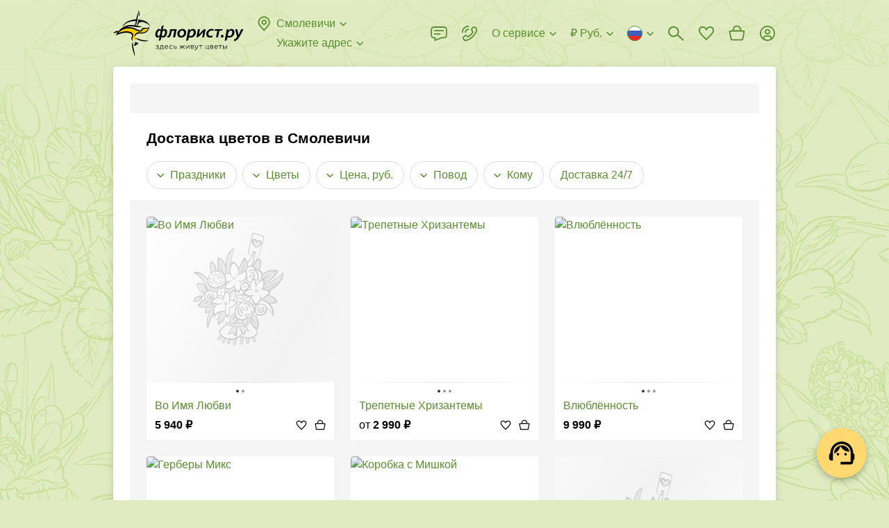

--- FILE ---
content_type: text/html; charset=utf-8
request_url: https://www.florist.ru/smolevichi
body_size: 122222
content:
<!doctype html>
        <html lang="ru" translate="no" >
        <head itemscope itemtype="http://schema.org/WPHeader">
            <meta http-equiv="X-UA-Compatible" content="IE=edge" /><meta charSet="utf-8" /><meta name="viewport" content="width=device-width, initial-scale=1"><title data-rh="true" itemprop="headline">Доставка цветов в Смолевичи на дом или в офис | Заказать цветы с доставкой курьером, купить букет - ФЛОРИСТ.РУ</title><meta data-rh="true" name="theme-color" content="#CF8B54"/><meta data-rh="true" name="apple-mobile-web-app-title" content="Флорист.ру"/><meta data-rh="true" name="application-name" content="Florist.ru"/><meta data-rh="true" name="mobile-web-app-capable" content="yes"/><meta data-rh="true" name="msapplication-TileColor" content="#00a300"/><meta data-rh="true" name="msapplication-TileImage" content="/144x144.png"/><meta data-rh="true" name="description" itemprop="description" content="ЦВЕТЫ в Смолевичи ❤ – сервис ДОСТАВКИ ЦВЕТОВ ФЛОРИСТ.РУ. Вежливые курьеры. Свежие цветы. ⭐ Гарантия качества. Букет точно как на фото. Быстрая доставка в Смолевичи"/><meta data-rh="true" property="og:title" content="Флорист.ру"/><meta data-rh="true" property="og:type" content="website"/><meta data-rh="true" property="og:url" content="/smolevichi"/><meta data-rh="true" property="og:image" content="/1200x1200.jpg"/><meta data-rh="true" property="og:site_name" content="Florist.ru"/><meta data-rh="true" property="og:description" content="ЦВЕТЫ в Смолевичи ❤ – сервис ДОСТАВКИ ЦВЕТОВ ФЛОРИСТ.РУ. Вежливые курьеры. Свежие цветы. ⭐ Гарантия качества. Букет точно как на фото. Быстрая доставка в Смолевичи"/><meta data-rh="true" name="twitter:card" content="summary"/><meta data-rh="true" name="twitter:site" content="@florist_ru"/><meta data-rh="true" name="robots" content="index, follow"/><link data-rh="true" rel="preconnect" href="https://cdn.florist.ru"/><link data-rh="true" rel="preconnect" href="https://www.googletagmanager.com"/><link data-rh="true" rel="preconnect" href="https://mc.yandex.ru"/><link data-rh="true" rel="apple-touch-icon-precomposed" sizes="57x57" href="/57x57.png"/><link data-rh="true" rel="apple-touch-icon-precomposed" sizes="114x114" href="/114x114.png"/><link data-rh="true" rel="apple-touch-icon-precomposed" sizes="72x72" href="/72x72.png"/><link data-rh="true" rel="apple-touch-icon-precomposed" sizes="144x144" href="/144x144.png"/><link data-rh="true" rel="apple-touch-icon-precomposed" sizes="120x120" href="/120x120.png"/><link data-rh="true" rel="apple-touch-icon-precomposed" sizes="152x152" href="/152x152.png"/><link data-rh="true" rel="icon" type="image/x-icon" href="/favicon.ico" sizes="16x16"/><link data-rh="true" rel="icon" type="image/png" href="/32x32.png" sizes="32x32"/><link data-rh="true" rel="alternate" href="https://www.florist.ru/smolevichi" hrefLang="ru"/><link data-rh="true" rel="alternate" href="https://www.florist.ru/en/smolevichi" hrefLang="en"/><link data-rh="true" rel="alternate" href="https://www.florist.ru/kk/smolevichi" hrefLang="kk"/><link data-rh="true" rel="canonical" href="https://www.florist.ru/smolevichi"/><link data-rh="true" rel="preload" href="https://cdn2.florist.ru/f/get/content/bouquet-list/2a/d0/_9ff95250729616d33d158f97b9f1/180x180/635501db03720.jpg?quality=90&amp;fmt=avif,webp" imageSrcSet="https://cdn2.florist.ru/f/get/content/bouquet-list/2a/d0/_9ff95250729616d33d158f97b9f1/180x180/635501db03720.jpg?quality=90&amp;fmt=avif,webp, https://cdn2.florist.ru/f/get/content/bouquet-list/2a/d0/_9ff95250729616d33d158f97b9f1/360x360/635501db03720.jpg?quality=90&amp;fmt=avif,webp 2x" as="image" media="(max-width: 991px)" type="image/webp" fetchPriority="high"/><link data-rh="true" rel="preload" href="https://cdn2.florist.ru/f/get/content/bouquet-list/2a/d0/_9ff95250729616d33d158f97b9f1/270x270/635501db03720.jpg?quality=90&amp;fmt=avif,webp" as="image" media="(min-width: 992px)" type="image/webp" fetchPriority="high"/><link data-chunk="client" rel="preload" as="script" href="/static/js/client.8def297f.js.br"><link data-chunk="product" rel="preload" as="script" href="/static/js/product.5abecf5b.chunk.js.br"><style>.UrSU9fUF{position:fixed;left:0;top:0;right:0;z-index:1000;bottom:-40px;padding-bottom:40px;visibility:hidden;opacity:0}._3PjIt-dd{visibility:visible;opacity:1}._3PjIt-dd ._3mwYspNr{visibility:visible;opacity:1}._3mwYspNr{overflow-y:scroll;display:-webkit-flex;display:-moz-box;display:flex;-webkit-align-items:flex-start;-moz-box-align:start;align-items:flex-start;height:100vh;padding:30px 60px;background:rgba(0,0,0,.7);visibility:hidden;opacity:0}.fgVfrkoO{background:0 0}.zZOw3-XD{-webkit-transition:visibility .3s ease,opacity .3s ease;-moz-transition:visibility .3s ease,opacity .3s ease;transition:visibility .3s ease,opacity .3s ease}@media(max-width:991px){.zZOw3-XD{-webkit-transition:none;-moz-transition:none;transition:none}}@media(max-width:991px){._3mwYspNr{padding:52px 16px}}._3Lh_Kq4t{position:relative;z-index:10;width:100%;max-width:407px;padding:24px 24px;margin:auto;background-color:#fff;-webkit-box-shadow:0 2px 8px rgba(0,0,0,.2);box-shadow:0 2px 8px rgba(0,0,0,.2);border-radius:8px}._2bAs1Lwk{margin:0 auto}@media(max-width:991px){._3Lh_Kq4t{padding:16px 16px}}.Ql7EnxXG{max-width:580px}@media(max-width:991px){.Ql7EnxXG{max-width:407px}}._2DwFPBgZ{max-width:500px}._2ydEyHLD{-webkit-align-self:center;align-self:center;max-width:391px}._1hdAs7iy{-webkit-align-self:center;align-self:center;max-width:375px}._25ugmq2V{-webkit-align-self:center;align-self:center}@media(max-width:991px){._25ugmq2V{-webkit-align-self:flex-end;align-self:flex-end;min-height:0;max-width:none;-webkit-box-shadow:0 -2px 10px rgba(0,0,0,.07);box-shadow:0 -2px 10px rgba(0,0,0,.07);border-radius:8px 8px 0 0}}._2GIdkMFC{max-width:600px}@media(max-width:991px){._2GIdkMFC{max-width:407px}}.gMCb9N6J{max-width:600px}._2oWe3L-Q{max-width:600px}@media(max-width:991px){._2oWe3L-Q{max-width:100%}}._2oWe3L-Q iframe{width:100%;height:600px}.Ge8oetmG{max-width:424px}@media(max-width:991px){.Ge8oetmG{max-width:392px}}._38FVPKRq{max-width:800px;max-width:-webkit-calc(100vh - 30px * 2);max-width:-moz-calc(100vh - 30px * 2);max-width:calc(100vh - 30px * 2)}@media(max-width:991px){._38FVPKRq{max-width:-webkit-calc(100vh - 52px * 2);max-width:-moz-calc(100vh - 52px * 2);max-width:calc(100vh - 52px * 2)}}._1RmQqpbZ{max-width:738px}.Dsx2aVmj{max-width:960px}._3WFkLyhj{position:absolute;right:-36px;top:0;z-index:10;cursor:pointer;padding:12px;margin:-12px}@media(max-width:991px){._3WFkLyhj{right:0;top:-36px;padding:8px;margin:-8px}}._9bAWtHKt{width:24px;height:24px;fill:#ddd}._3WFkLyhj:hover ._9bAWtHKt{fill:#fff}.e1830xS-{display:block;font-size:20px;line-height:24px;font-weight:700;margin:0 40px 24px 0}._2BbSdjGU{font-size:0;margin:0 -8px}._1Xjo52uf{display:inline-block;width:50%;padding:0 8px}:export{desktopModalMargin:30px 60px;mobileModalMargin:52px 16px;desktopModalPadding:24px 24px;mobileModalPadding:16px 16px}html{height:100%}html *{max-height:1000000px;vertical-align:top;-webkit-box-sizing:border-box;-moz-box-sizing:border-box;box-sizing:border-box}html :after,html :before{vertical-align:top;-webkit-box-sizing:border-box;-moz-box-sizing:border-box;box-sizing:border-box}body{overflow-y:scroll;position:relative;min-width:320px;width:100%;height:100%;color:#000;font-size:16px;line-height:24px;font-family:"Trebuchet MS","Helvetica Neue",sans-serif;padding:0;margin:0;background-color:#e0ebc1;background-image:url(/static/media/background.b3ee91f6.webp);background-repeat:repeat;background-position:0 0}@media(max-width:991px){body{background:#fff}}#root{display:-webkit-flex;display:-moz-box;display:flex;-webkit-flex-direction:column;-moz-box-orient:vertical;-moz-box-direction:normal;flex-direction:column}p{font-size:16px;line-height:24px;text-indent:0;padding:0;margin:0 0 22px}table{margin:0 0 1.5em;border-collapse:collapse}table td{padding:0}:focus{outline:0}img{padding:0;margin:0;border:0}form{margin:0}h1,h2,h3,h4,h5,h6{padding:0;margin:0}ul{margin:0 0 10px 20px;padding:0}ul li{padding:0;list-style:none}ol{margin:0 0 10px 20px;padding:0}ol li{padding:0 0 0 16px}input,select,textarea{color:#000;font-size:16px;font-family:"Trebuchet MS","Helvetica Neue",sans-serif;padding:0;margin:0;background:0 0;border:0}::-webkit-input-placeholder{color:#828282}::-moz-placeholder{color:#828282}:-ms-input-placeholder{color:#828282}::-ms-input-placeholder{color:#828282}::placeholder{color:#828282}textarea{overflow:auto}button{color:#000;font-family:"Trebuchet MS","Helvetica Neue",sans-serif;padding:0;margin:0;background:0 0;border:0}button:disabled{cursor:default}.link,a{color:#5a8d30;text-decoration:none;cursor:pointer}.link:hover,a:hover{color:#ffac21;text-decoration:none}a.link-as-text,a[href^="tel:"]:not(.link-underline,.link){color:#000;text-decoration:none}a.link-as-text:hover,a[href^="tel:"]:not(.link-underline,.link):hover{color:#000;text-decoration:none}a[href^="tel:"]{white-space:nowrap}.img-contain,.img-cover{position:absolute;left:0;top:0;width:100%;height:100%}.img-cover{-o-object-fit:cover;object-fit:cover}.img-contain{-o-object-fit:contain;object-fit:contain}.title{display:block;font-size:21px;line-height:24px;font-weight:700;margin-bottom:21px}@media(max-width:991px){.title{margin-bottom:16px}}.title span{display:inline-block;font-size:32px;margin-top:-1px;margin-bottom:1px}@media(max-width:991px){.title span{font-size:28px;margin-top:0;margin-bottom:0}}.subtitle{display:block;font-size:18px;line-height:22px;font-weight:700;margin-bottom:20px}@media(max-width:991px){.subtitle{margin-bottom:16px}}.link-underline{overflow:hidden;position:relative;color:#5a8d30;font-size:16px;line-height:1.5;white-space:nowrap;text-overflow:ellipsis;cursor:pointer;-webkit-box-shadow:0 1px 0 0 rgba(90,141,48,.5);box-shadow:0 1px 0 0 rgba(90,141,48,.5)}.link-underline:hover{-webkit-box-shadow:0 1px 0 0 rgba(255,172,33,.5);box-shadow:0 1px 0 0 rgba(255,172,33,.5)}.link-underline_grey{color:#828282;-webkit-box-shadow:0 1px 0 0 rgba(130,130,130,.5);box-shadow:0 1px 0 0 rgba(130,130,130,.5)}.link-underline:hover{color:#ffac21;-webkit-box-shadow:0 1px 0 0 rgba(255,172,33,.5);box-shadow:0 1px 0 0 rgba(255,172,33,.5)}.link-underline_wrap{white-space:normal}@media(max-width:991px){body.is-locked-by-mobile-menu{overflow:hidden}body.is-locked-by-mobile-menu .__jivoMobileButton{pointer-events:none;opacity:0;visibility:hidden}}body.is-locked-by-modal{overflow:hidden;padding-right:17px}@media(max-width:991px){body.is-locked-by-modal{padding-right:0}body.is-locked-by-modal .social-fixed,body.is-locked-by-modal>jdiv{display:none}}body.is-locked-by-modal .fixed-to-right{margin-right:17px}@media(max-width:991px){body.is-locked-by-modal .fixed-to-right{margin-right:0}}body.is-locked-by-modal #modal-overlay{display:block}@media(max-width:991px){body.is-locked-by-filter .social-fixed,body.is-locked-by-filter>jdiv{display:none}}#modal-overlay{display:none}body.full-error{background:#fff}.wrapper-back{position:absolute;top:96px;bottom:51px;left:50%;width:1248px;margin-left:-624px;background-color:#fff;border-radius:4px;-webkit-box-shadow:0 2px 12px 1px rgba(0,0,0,.1);box-shadow:0 2px 12px 1px rgba(0,0,0,.1)}@media(min-width:1600px){.wrapper-back{width:1542px;margin-left:-771px}}@media(max-width:1319px){.wrapper-back{width:954px;margin-left:-477px}}@media(max-width:991px){.wrapper-back{display:none}}hr{height:22px;margin:0;border-width:0}@media(max-width:991px){.divider-inner{height:30px;margin-left:-16px;margin-right:-16px;background-color:#f5f5f5}}.btn{overflow:hidden;position:relative;display:inline-block;min-height:48px;color:#000;font-size:16px;line-height:1.5;font-weight:700;text-align:center;white-space:nowrap;cursor:pointer;padding:12px 32px;background-color:#ffd96f;border-radius:4px;-webkit-transition:background-color .1s ease,opacity .1s ease;-moz-transition:background-color .1s ease,opacity .1s ease;transition:background-color .1s ease,opacity .1s ease}.btn_wrap{white-space:normal}@media(max-width:991px){.btn{padding-left:12px;padding-right:12px}}.btn:hover,.btn_active{color:#000;background-color:#ffac21}.btn:disabled{color:rgba(0,0,0,.55);background-color:#f2f2f2;cursor:default}.btn_wide{width:100%}.btn_has_icon{padding-left:47px;padding-right:47px}.btn_light{padding:11px 31px;background-color:transparent;border:1px solid #ddd}@media(max-width:991px){.btn_light{padding-left:11px;padding-right:11px}}.btn_light:not(:disabled):hover{border-color:#828282;background-color:transparent}.btn_dark{color:#fff;background-color:#000}.btn_dark:not(:disabled):hover{color:#fff;background-color:#000;opacity:.8}.btn_sm{padding:7px 43px;min-height:initial}@media(max-width:991px){.btn_sm{padding-left:11px;padding-right:11px}}.btn_mini{min-height:40px;padding:8px 32px}@media(max-width:991px){.btn_mini{padding-left:11px;padding-right:11px}}.btn_micro{min-height:34px;line-height:20px;padding:8px 16px}.btn_icon{position:absolute;left:11px;top:50%;width:24px;height:24px;margin-top:-12px}.btn_change{min-height:40px;color:#5a8d30;font-weight:400;padding:7px 23px}@media(max-width:991px){.btn_change{padding-left:11px;padding-right:11px}}.mb-0{margin-bottom:0}.word-break{word-break:break-all}.no-wrap{white-space:nowrap}.font-weight-normal{font-weight:400}.lowercase{text-transform:lowercase}._2CK2HeZB{position:absolute;top:0;right:0;bottom:0;left:0}._3ysYa_61{background-color:#f5f5f5}._2bNCncDm{background-color:#fff}._1H2-vkHM{position:absolute;top:0;right:0;bottom:0;left:0;-webkit-animation:_2CK2HeZB 1.5s infinite ease;-moz-animation:_2CK2HeZB 1.5s infinite ease;animation:_2CK2HeZB 1.5s infinite ease}._1H2-vkHM:before{content:"";position:absolute;top:-150%;right:-150%;bottom:-150%;left:-150%;background:-webkit-gradient(linear,left top,right top,color-stop(25%,transparent),color-stop(50%,rgba(0,0,0,.05)),color-stop(75%,transparent));background:-webkit-linear-gradient(left,transparent 25%,rgba(0,0,0,.05) 50%,transparent 75%);background:-moz-linear-gradient(left,transparent 25%,rgba(0,0,0,.05) 50%,transparent 75%);background:linear-gradient(to right,transparent 25%,rgba(0,0,0,.05) 50%,transparent 75%);-webkit-transform:rotate(30deg);-moz-transform:rotate(30deg);-ms-transform:rotate(30deg);transform:rotate(30deg)}@-webkit-keyframes _2CK2HeZB{0%{-webkit-transform:translateX(-150%);transform:translateX(-150%)}100%{-webkit-transform:translateX(150%);transform:translateX(150%)}}@-moz-keyframes _2CK2HeZB{0%{-moz-transform:translateX(-150%);transform:translateX(-150%)}100%{-moz-transform:translateX(150%);transform:translateX(150%)}}@keyframes _2CK2HeZB{0%{-webkit-transform:translateX(-150%);-moz-transform:translateX(-150%);transform:translateX(-150%)}100%{-webkit-transform:translateX(150%);-moz-transform:translateX(150%);transform:translateX(150%)}}._1XgcWNDn{display:none}@media(max-width:991px){._1XgcWNDn{position:fixed;left:0;top:0;right:0;z-index:100;display:block;height:64px;background-color:#fff}}._1caUpeaO{display:none}@media(max-width:991px){._1caUpeaO{display:block;height:64px}}._1y6xgA-4{display:table;width:100%;z-index:120;padding:0 15px 0 90px;background:#f6f6f6 url(/static/media/background.6a58a83a.webp) repeat-x 0;background-size:auto 100%}.iDMH9y0p{position:absolute;left:5px;top:50%;width:25px;height:25px;cursor:pointer;padding:5px;margin-top:-12px}._8bjOA9ik{width:15px;height:15px;fill:#000}._1CuRxygr{overflow:hidden;position:absolute;left:38px;top:50%;width:40px;height:40px;margin-top:-20px;background-color:#fff;border-radius:10px;-webkit-box-shadow:1px 1px 5px rgba(0,0,0,.15);box-shadow:1px 1px 5px rgba(0,0,0,.15)}.PiM-Ggza{position:absolute;left:0;top:0;display:block;width:40px;height:40px;-webkit-transform:scale(.8);-moz-transform:scale(.8);-ms-transform:scale(.8);transform:scale(.8)}._4CPSmBWY{display:table-cell;height:64px;color:#000;font-size:15px;line-height:20px;letter-spacing:.02em;vertical-align:middle;padding:3px 0 1px}._37s8GMrn{display:table-cell;width:1%;vertical-align:middle;padding-left:15px}._3OgML3eR{display:block;color:#000;font-size:13px;line-height:20px;letter-spacing:.02em;text-transform:uppercase;white-space:nowrap;cursor:pointer;padding:5px 12px;margin-top:2px;background-color:#ffd96f;border-radius:4px}._3OgML3eR:hover{color:#000;text-decoration:none}._1X8OKWAg{-webkit-transform:translate(-21px);-moz-transform:translate(-21px);-ms-transform:translate(-21px);transform:translate(-21px);-webkit-animation:Y6tOiWnM 2s ease-out forwards;-moz-animation:Y6tOiWnM 2s ease-out forwards;animation:Y6tOiWnM 2s ease-out forwards}@-webkit-keyframes Y6tOiWnM{25%{-webkit-transform:translate(-21px);transform:translate(-21px)}50%{-webkit-transform:translate(9px);transform:translate(9px)}75%{-webkit-transform:translate(-3px);transform:translate(-3px)}100%{-webkit-transform:translate(0);transform:translate(0)}}@-moz-keyframes Y6tOiWnM{25%{-moz-transform:translate(-21px);transform:translate(-21px)}50%{-moz-transform:translate(9px);transform:translate(9px)}75%{-moz-transform:translate(-3px);transform:translate(-3px)}100%{-moz-transform:translate(0);transform:translate(0)}}@keyframes Y6tOiWnM{25%{-webkit-transform:translate(-21px);-moz-transform:translate(-21px);transform:translate(-21px)}50%{-webkit-transform:translate(9px);-moz-transform:translate(9px);transform:translate(9px)}75%{-webkit-transform:translate(-3px);-moz-transform:translate(-3px);transform:translate(-3px)}100%{-webkit-transform:translate(0);-moz-transform:translate(0);transform:translate(0)}}._2DsdVZQ1{display:-webkit-flex;display:-moz-box;display:flex;-webkit-align-items:center;-moz-box-align:center;align-items:center;font-size:0;color:#5a8d30;fill:#5a8d30;white-space:nowrap;cursor:pointer}._2DsdVZQ1:hover{color:#ffac21;fill:#ffac21}._2DsdVZQ1:hover ._2veqIx5w{stroke:#ffac21}._3Vy_6nka{display:inline-block;width:24px;height:24px;margin-left:-3px;margin-right:6px}._3APPs71Z{overflow:hidden;display:inline-block;max-width:-webkit-calc(100% - 27px - 16px);max-width:-moz-calc(100% - 27px - 16px);max-width:calc(100% - 27px - 16px);font-size:16px;line-height:1.5;text-overflow:ellipsis}._2veqIx5w{display:inline-block;width:16px;height:16px;fill:none;stroke:#5a8d30;margin:4px -3px 4px 3px}._2QrVy1S{position:relative;padding-top:8px}._3DTExQZT{padding-top:0}._3DTExQZT ._8oy8bOeK{display:none}.uqBAmwTu{position:relative;width:100%;font-size:16px;padding:14px 15px;background-color:#fff;border:1px solid #d4d4d4;border-radius:4px}._2HR5g0O0{padding-right:54px}._1sEEviq9{padding-left:43px}._1IN1ksHK{padding-right:40px}._3XxM1LkQ:not(._3LmlFHJb),.uqBAmwTu:focus:not(._3LmlFHJb){border-color:#000}._3XxM1LkQ:not(._3LmlFHJb),.uqBAmwTu:focus:not(._3LmlFHJb){border-color:#000}._3XxM1LkQ+._1ArxTEKa,.uqBAmwTu:focus+._1ArxTEKa{fill:#000}._3LmlFHJb{border-color:#e3352a}._1iDN3Oow{color:#828282;background-color:#fafafa;border-color:#d4d4d4}._3tIgRYWS{position:absolute;top:50%;-webkit-transition:fill .1s ease;-moz-transition:fill .1s ease;transition:fill .1s ease}._1ArxTEKa{left:0;width:24px;height:24px;fill:#d4d4d4;margin:-13px 12px -11px}._7fuOsOiM{width:16px;height:16px;right:50%;fill:#828282;margin:-9px -6px -7px}._7fuOsOiM:hover{fill:#000}._3WlsgT4d{position:absolute;right:0;top:0;z-index:5;width:40px;height:100%;cursor:pointer}textarea.uqBAmwTu{min-height:68px;resize:vertical}._8oy8bOeK{position:relative;display:block}._1o84BKy2{overflow:hidden;position:absolute;left:0;top:15px;z-index:1;display:block;color:#828282;font-size:16px;line-height:20px;white-space:nowrap;text-overflow:ellipsis;margin:0 16px;pointer-events:none}.pGj9qSYz{white-space:normal}._3xozbPyM{position:absolute;right:0;top:0;z-index:10;width:55px;height:100%;fill:#828282;cursor:pointer;-webkit-transition:fill .1s ease;-moz-transition:fill .1s ease;transition:fill .1s ease}._3xozbPyM:hover{fill:#000}._2cS2Segu{position:absolute;left:50%;top:50%;width:24px;height:24px;margin:-13px 0 0 -13px}._3Xv-0BH4,._8oy8bOeK .uqBAmwTu:focus+._1o84BKy2{top:-7px;font-size:12px;line-height:16px;padding:0 6px;margin:0 10px;background-color:#fff;border-radius:3px}._3LmlFHJb+._1o84BKy2{color:#e3352a}.qmbVygMp{display:block;color:#e3352a;font-size:12px;line-height:16px;margin:4px 16px 0}.MUtFSO78{margin-left:36px;margin-right:0}._4U_dPHMz{position:relative;display:-webkit-flex;display:-moz-box;display:flex;-webkit-justify-content:center;-moz-box-pack:center;justify-content:center;-webkit-align-items:center;-moz-box-align:center;align-items:center;min-height:24px}._2V70KP-x::-webkit-file-upload-button{display:none}._2fta1S1e{display:none}._2fta1S1e:checked+._2Z15FFUE{display:none}._2fta1S1e:checked+._2Z15FFUE+._2Co4dbkU{display:block}._2fta1S1e:checked+.UEyKs_9O:before{border-color:#5a8d30}._2fta1S1e:checked+.UEyKs_9O:after{content:"";background-color:#5a8d30}._1zXA0QMS{position:relative;display:inline-block;padding-left:36px;-webkit-user-select:none;-moz-user-select:none;-ms-user-select:none;user-select:none;cursor:pointer}._2q80G9EV{color:#828282}._2q80G9EV ._2Co4dbkU{fill:#d4d4d4}._1NeZY3vp{display:inline-block;font-size:16px;line-height:1.5}._1-8hbj-L{position:absolute;left:0;top:0;width:24px;height:24px}._2Z15FFUE{fill:#d4d4d4}._2Co4dbkU{display:none;fill:#5a8d30}.UEyKs_9O:after,.UEyKs_9O:before{position:absolute;left:50%;top:50%;border-radius:50%}.UEyKs_9O:before{content:"";width:20px;height:20px;margin:-10px 0 0 -10px;border:2px solid #d4d4d4}.UEyKs_9O:after{width:10px;height:10px;margin:-5px 0 0 -5px;background-color:#d4d4d4}.RJr_5MXe{position:relative;overflow:hidden;display:inline-block}._3-DS9J8W{display:none}._3-DS9J8W:checked+.u7NFaboN{background-color:#5a8d30}._3-DS9J8W:checked+.u7NFaboN:before{-webkit-transform:translateX(16px);-moz-transform:translateX(16px);-ms-transform:translateX(16px);transform:translateX(16px)}.u7NFaboN{position:relative;display:block;width:36px;height:20px;cursor:pointer;background-color:#d4d4d4;border-radius:10px;-webkit-transition:background-color .2s ease;-moz-transition:background-color .2s ease;transition:background-color .2s ease}.u7NFaboN:before{content:"";position:absolute;left:2px;top:50%;width:16px;height:16px;margin-top:-8px;background-color:#fff;border-radius:50%;-webkit-transition:-webkit-transform .2s ease;transition:-webkit-transform .2s ease;-moz-transition:transform .2s ease,-moz-transform .2s ease;transition:transform .2s ease;transition:transform .2s ease,-webkit-transform .2s ease,-moz-transform .2s ease}._3FuDeR5e{display:block;color:#e3352a;font-size:12px;line-height:16px;margin:4px 0 0 36px}._1XQPLQsm{display:-webkit-flex;display:-moz-box;display:flex;font-size:0}._3M2T4lJS{-webkit-flex:1;-moz-box-flex:1;flex:1}._20Qak39-{position:relative}._5Ljgw38O{position:relative;font-size:0;border:1px solid #d4d4d4;border-radius:4px}.dZPIE86I{border-color:#000}._1-S_WHHQ{color:#828282;background-color:#fafafa;border-color:#d4d4d4}._20AMnaIv{display:-webkit-flex;display:-moz-box;display:flex}._142ZoYXD{visibility:hidden}._1LV5g-im{display:inline-block;height:28px;padding:2px 6px 2px 6px;margin:-2px 4px -2px -6px;border-radius:4px}._1LV5g-im:hover{background-color:rgba(0,0,0,.05)}._2aNDMj_0{margin:6px 0 5px}.CrGP11dH{display:inline-block;width:16px;height:16px;stroke:#000;margin:4px 4px 4px 0}.ZgTG9GjQ{display:inline-block;white-space:nowrap;cursor:pointer;padding:12px 2px 11px 15px;border-radius:4px 0 0 4px}.r_VmE6DX{display:inline-block;font-size:16px;line-height:24px;-webkit-user-select:none;-moz-user-select:none;-ms-user-select:none;user-select:none}._1QQyxTWr{display:inline-block}.R4wknGtU{-webkit-flex:1;-moz-box-flex:1;flex:1;display:inline-block;font-size:16px;padding:14px 15px 14px 2px;width:100%}._2Fmul1ND{overflow:hidden;position:absolute;left:-1px;right:-1px;top:100%;z-index:100;margin-top:8px;background-color:#fff;border-radius:4px;-webkit-box-shadow:0 2px 12px 1px rgba(0,0,0,.2);box-shadow:0 2px 12px 1px rgba(0,0,0,.2);opacity:0;visibility:hidden;-webkit-transform:scale(1,0);-moz-transform:scale(1,0);-ms-transform:scale(1,0);transform:scale(1,0);-webkit-transform-origin:50% 0;-moz-transform-origin:50% 0;-ms-transform-origin:50% 0;transform-origin:50% 0}@media(max-width:991px){._2jvlk0uL{background-color:#fff}}._1ky-ZEJ6{-webkit-transition:opacity .2s ease,visibility .2s ease,-webkit-transform .2s ease;transition:opacity .2s ease,visibility .2s ease,-webkit-transform .2s ease;-moz-transition:opacity .2s ease,visibility .2s ease,transform .2s ease,-moz-transform .2s ease;transition:opacity .2s ease,visibility .2s ease,transform .2s ease;transition:opacity .2s ease,visibility .2s ease,transform .2s ease,-webkit-transform .2s ease,-moz-transform .2s ease}@media(max-width:991px){._1ky-ZEJ6{-webkit-transition:none;-moz-transition:none;transition:none}}.wiP2yCdn{opacity:1;visibility:visible;-webkit-transform:scale(1,1);-moz-transform:scale(1,1);-ms-transform:scale(1,1);transform:scale(1,1)}.H4dUkFuh{width:100%;font-size:16px;padding:11px 44px 12px 16px;border-bottom:1px solid rgba(0,0,0,.1)}._1I63Wnel{position:absolute;right:0;top:0;width:44px;height:43px;cursor:pointer}.FtONKf5u{position:absolute;left:50%;top:50%;width:16px;height:16px;fill:#828282;margin:-9px 0 0 -8px}._1I63Wnel:hover svg{fill:#000}._3XeLE3jX{overflow-x:hidden;overflow-y:auto;max-height:240px}@media(max-width:991px){._3XeLE3jX{max-height:120px}}._2PeKkZay{display:-webkit-flex;display:-moz-box;display:flex;-webkit-justify-content:space-between;-moz-box-pack:justify;justify-content:space-between;font-size:0;cursor:pointer;padding:6px 10px}._2PeKkZay:hover{background-color:rgba(0,0,0,.05)}.D85lb2OL{display:inline-block;padding:0 6px}.IpdUcOu3{display:inline-block;font-size:13px;line-height:18px}._36JlEmU3{margin:3px 0 4px 6px}.jBNg6EUw{display:inline-block;width:16px;height:11px;background-image:url(/static/media/flags.54f6638b.png);background-repeat:no-repeat}.jBNg6EUw._3ORuA4b4{background-position:-16px 0}.jBNg6EUw._1Wew-b23{background-position:-32px 0}.jBNg6EUw._3qt7llb_{background-position:-48px 0}.jBNg6EUw.svs4ieCR{background-position:-64px 0}.jBNg6EUw._3O2IfoDR{background-position:-80px 0}.jBNg6EUw._24BGvzj2{background-position:-96px 0}.jBNg6EUw.R5qzYshu{background-position:-112px 0}.jBNg6EUw._13HMBsKr{background-position:-128px 0}.jBNg6EUw.mJ5fCd9F{background-position:-144px 0}.jBNg6EUw._1mxSpvRX{background-position:-160px 0}.jBNg6EUw.Ztn5pjp0{background-position:-176px 0}.jBNg6EUw._2YB_HTnE{background-position:-192px 0}.jBNg6EUw._2xkXP55M{background-position:-208px 0}.jBNg6EUw._3h_jx7T4{background-position:-224px 0}.jBNg6EUw._3z0sAl6o{background-position:-240px 0}.jBNg6EUw._32XJxul7{background-position:0 -11px}.jBNg6EUw._2JjYBP52{background-position:-16px -11px}.jBNg6EUw._1ve0I5Wp{background-position:-32px -11px}.jBNg6EUw._2WnfOBSD{background-position:-48px -11px}.jBNg6EUw._3n6z186C{background-position:-64px -11px}.jBNg6EUw._2we2QgAf{background-position:-80px -11px}.jBNg6EUw.oldnHDh9{background-position:-96px -11px}.jBNg6EUw._3nb6PnZD{background-position:-112px -11px}.jBNg6EUw._106xZjxK{background-position:-128px -11px}.jBNg6EUw._3YFqjJUd{background-position:-144px -11px}.jBNg6EUw._1ztZ5aqm{background-position:-160px -11px}.jBNg6EUw._1e-r4GOh{background-position:-176px -11px}.jBNg6EUw._2NEd3l87{background-position:-192px -11px}.jBNg6EUw._2rjgnTC3{background-position:-208px -11px}.jBNg6EUw._1xuNGqu8{background-position:-224px -11px}.jBNg6EUw._3nfEZMF9{background-position:-240px -11px}.jBNg6EUw.bwqzxgBW{background-position:0 -22px}.jBNg6EUw._2TYHBXPK{background-position:-16px -22px}.jBNg6EUw._3uUdLKCD{background-position:-32px -22px}.jBNg6EUw._3F6M3EkW{background-position:-48px -22px}.jBNg6EUw._2WcH-N5b{background-position:-64px -22px}.jBNg6EUw.GFF_AwZ5{background-position:-80px -22px}.jBNg6EUw._3gVctD2i{background-position:-96px -22px}.jBNg6EUw._3tJ69G5u{background-position:-112px -22px}.jBNg6EUw.eW1F-3iE{background-position:-128px -22px}.jBNg6EUw._2SkO49D_{background-position:-144px -22px}.jBNg6EUw.e1UqaltM{background-position:-160px -22px}.jBNg6EUw.Jtkl_0fS{background-position:-176px -22px}.jBNg6EUw._19X-oNOf{background-position:-192px -22px}.jBNg6EUw.lHn_jfW3{background-position:-208px -22px}.jBNg6EUw._96iFuXhh{background-position:-224px -22px}.jBNg6EUw._1IVFF7ty{background-position:-240px -22px}.jBNg6EUw._2g6DQHV1{background-position:0 -33px}.jBNg6EUw._2VKXvRAJ{background-position:-16px -33px}.jBNg6EUw._1q25ao5R{background-position:-32px -33px}.jBNg6EUw.Nm4Kgmk-{background-position:-48px -33px}.jBNg6EUw._3R3buobs{background-position:-64px -33px}.jBNg6EUw._1ibmAqdE{background-position:-80px -33px}.jBNg6EUw.tiv8Iuqt{background-position:-96px -33px}.jBNg6EUw._2fqx7K7M{background-position:-112px -33px}.jBNg6EUw.awa0LjWn{background-position:-128px -33px}.jBNg6EUw._1ZLBQZp-{background-position:-144px -33px}.jBNg6EUw._3VEm8gVQ{background-position:-160px -33px}.jBNg6EUw._3rm-iRaL{background-position:-176px -33px}.jBNg6EUw._3u5quS29{background-position:-192px -33px}.jBNg6EUw._3VmaCLT1{background-position:-208px -33px}.jBNg6EUw._1kL6c-yT{background-position:-224px -33px}.jBNg6EUw.wfpXugD8{background-position:-240px -33px}.jBNg6EUw._102VM_lS{background-position:0 -44px}.jBNg6EUw.eFV1rOoa{background-position:-16px -44px}.jBNg6EUw._29Tw9F1A{background-position:-32px -44px}.jBNg6EUw._2HOd6Sjy{background-position:-48px -44px}.jBNg6EUw._3Yh_oIzP{background-position:-64px -44px}.jBNg6EUw.UjphVRKF{background-position:-80px -44px}.jBNg6EUw._1LlaDe9s{background-position:-96px -44px}.jBNg6EUw.mY5R-nbg{background-position:-112px -44px}.jBNg6EUw._1TMjxX9U{background-position:-128px -44px}.jBNg6EUw._1YUepWre{background-position:-144px -44px}.jBNg6EUw._2ffElsMu{background-position:-160px -44px}.jBNg6EUw._1FI5jwZ9{background-position:-176px -44px}.jBNg6EUw._3NetEHxK{background-position:-192px -44px}.jBNg6EUw._2qxTwWX9{background-position:-208px -44px}.jBNg6EUw._1cht1OR2{background-position:-224px -44px}.jBNg6EUw._144s4VPt{background-position:-240px -44px}.jBNg6EUw._3qHJoMdl{background-position:0 -55px}.jBNg6EUw._3vyQzHrC{background-position:-16px -55px}.jBNg6EUw._3LcExNpI{background-position:-32px -55px}.jBNg6EUw._3VxgsClZ{background-position:-48px -55px}.jBNg6EUw._17VXSuEA{background-position:-64px -55px}.jBNg6EUw.rhqMKGZ0{background-position:-80px -55px}.jBNg6EUw._3eNl9o3D{background-position:-96px -55px}.jBNg6EUw.lXbx-UTC{background-position:-112px -55px}.jBNg6EUw._2Lfynwmj{background-position:-128px -55px}.jBNg6EUw._3qMa5EV4{background-position:-144px -55px}.jBNg6EUw._2ks8kK3i{background-position:-160px -55px}.jBNg6EUw._3Sn6bTB3{background-position:-176px -55px}.jBNg6EUw._1SEjZwSx{background-position:-192px -55px}.jBNg6EUw.qpr7kTeo{background-position:-208px -55px}.jBNg6EUw._2d3fnPPH{background-position:-224px -55px}.jBNg6EUw._3jnAwkEi{background-position:-240px -55px}.jBNg6EUw._6_e-H5eM{background-position:0 -66px}.jBNg6EUw._1sbAXGSE{background-position:-16px -66px}.jBNg6EUw.-KlX4xiv{background-position:-32px -66px}.jBNg6EUw._3CQnwyOQ{background-position:-48px -66px}.jBNg6EUw._3nSTNJHt{background-position:-64px -66px}.jBNg6EUw._20ON2c13{background-position:-80px -66px}.jBNg6EUw._31KI7k23{background-position:-96px -66px}.jBNg6EUw.it53Va_E{background-position:-112px -66px}.jBNg6EUw._389BrV6Z{background-position:-128px -66px}.jBNg6EUw.drbBh4Mr{background-position:-144px -66px}.jBNg6EUw._2fRmD2YY{background-position:-160px -66px}.jBNg6EUw._2h8HA-ml{background-position:-176px -66px}.jBNg6EUw._2BKJTzgC{background-position:-192px -66px}.jBNg6EUw._3c0OIyIM{background-position:-192px -66px}.jBNg6EUw._18aCWrCT{background-position:-208px -66px}.jBNg6EUw._3OR_0pEF{background-position:-224px -66px}.jBNg6EUw._3d38bTKW{background-position:-240px -66px}.jBNg6EUw.e9Lvyzjs{background-position:0 -77px}.jBNg6EUw._3SpL7S6d{background-position:-16px -77px}.jBNg6EUw._3mKtu7zY{background-position:-32px -77px}.jBNg6EUw._3w9UJmiP{background-position:-48px -77px}.jBNg6EUw._13Miy0dh{background-position:-64px -77px}.jBNg6EUw._2EB4XgvQ{background-position:-80px -77px}.jBNg6EUw.fmhNB1Ax{background-position:-96px -77px}.jBNg6EUw._32WMLCEX{background-position:-112px -77px}.jBNg6EUw._1pUSCbxL{background-position:-128px -77px}.jBNg6EUw._1MNGbWTt{background-position:-144px -77px}.jBNg6EUw._1V7vH1jG{background-position:-160px -77px}.jBNg6EUw._27nAiAo0{background-position:-176px -77px}.jBNg6EUw._3tVCdWzk{background-position:-192px -77px}.jBNg6EUw.nGa6Ch7O{background-position:-208px -77px}.jBNg6EUw._2vROPNus{background-position:-224px -77px}.jBNg6EUw.vJlV77pG{background-position:-240px -77px}.jBNg6EUw._2QfzBogn{background-position:0 -88px}.jBNg6EUw._1YtozYza{background-position:-16px -88px}.jBNg6EUw.pIMGJmKT{background-position:-32px -88px}.jBNg6EUw.DvL5x7m_{background-position:-48px -88px}.jBNg6EUw._2WztU2FG{background-position:-64px -88px}.jBNg6EUw._21qtJdwm{background-position:-80px -88px}.jBNg6EUw._2fdkZjQh{background-position:-96px -88px}.jBNg6EUw._2t5pE_xQ{background-position:-112px -88px}.jBNg6EUw._2y_GTmUK{background-position:-128px -88px}.jBNg6EUw._1EjKOrXQ{background-position:-144px -88px}.jBNg6EUw._2_pHW_6_{background-position:-160px -88px}.jBNg6EUw._3QXFm4M_{background-position:-176px -88px}.jBNg6EUw._3Q7ybgF7{background-position:-192px -88px}.jBNg6EUw._8QFMHhvf{background-position:-208px -88px}.jBNg6EUw._2f4qzP0W{background-position:-224px -88px}.jBNg6EUw._1KFqvkH_{background-position:-240px -88px}.jBNg6EUw._1BWt18ts{background-position:0 -99px}.jBNg6EUw.tEpN3qEK{background-position:-16px -99px}.jBNg6EUw._3x9oyNmo{background-position:-32px -99px}.jBNg6EUw._1mb1fSrr{background-position:-48px -99px}.jBNg6EUw._29uDOimn{background-position:-64px -99px}.jBNg6EUw._2sUPD0jD{background-position:-80px -99px}.jBNg6EUw.dUQlUbU3{background-position:-96px -99px}.jBNg6EUw._3MmLhupU{background-position:-112px -99px}.jBNg6EUw._2KyPpJCQ{background-position:-128px -99px}.jBNg6EUw._14iXqZ9h{background-position:-144px -99px}.jBNg6EUw.tYaWjAys{background-position:-160px -99px}.jBNg6EUw._3hMZsf7j{background-position:-176px -99px}.jBNg6EUw._1WeE-qQD{background-position:-192px -99px}.jBNg6EUw._29RP4CkT{background-position:-208px -99px}.jBNg6EUw.Ir4RO9Ld{background-position:-224px -99px}.jBNg6EUw.voKEnynw{background-position:-240px -99px}.jBNg6EUw._1hmL57kL{background-position:0 -110px}.jBNg6EUw.P4_JIWZx{background-position:-16px -110px}.jBNg6EUw._3OAaybuM{background-position:-32px -110px}.jBNg6EUw._3NxkOpUg{background-position:-48px -110px}.jBNg6EUw.pueJ8Ipx{background-position:-64px -110px}.jBNg6EUw._1LhDExeE{background-position:-80px -110px}.jBNg6EUw.ZE9QzJe1{background-position:-96px -110px}.jBNg6EUw._1qBnbw75{background-position:-112px -110px}.jBNg6EUw._1I_YkSk1{background-position:-128px -110px}.jBNg6EUw._3XySmLOW{background-position:-144px -110px}.jBNg6EUw._3cXN5MUT{background-position:-160px -110px}.jBNg6EUw._2fbfokU4{background-position:-176px -110px}.jBNg6EUw.GnNrAAZA{background-position:-192px -110px}.jBNg6EUw._1AQ1l8Fn{background-position:-208px -110px}.jBNg6EUw._269hdGEk{background-position:-224px -110px}.jBNg6EUw._1gAWhEJC{background-position:-240px -110px}.jBNg6EUw.bP6LSlfo{background-position:0 -121px}.jBNg6EUw._3bpmWAmi{background-position:-16px -121px}.jBNg6EUw._2xIQTmz7{background-position:-32px -121px}.jBNg6EUw._2YmfTUUg{background-position:-48px -121px}.jBNg6EUw._30_wxL8Z{background-position:-64px -121px}.jBNg6EUw._3cPeuHmV{background-position:-80px -121px}.jBNg6EUw.srUDV9TA{background-position:-96px -121px}.jBNg6EUw._3OSpSQic{background-position:-112px -121px}.jBNg6EUw._2lY1C0cM{background-position:-128px -121px}.jBNg6EUw._2VGBjzS-{background-position:-144px -121px}.jBNg6EUw.dg6CyN2e{background-position:-160px -121px}.jBNg6EUw._2qd74OiR{background-position:-176px -121px}.jBNg6EUw._3QB6U9lK{background-position:-192px -121px}.jBNg6EUw._3dtnm8tg{background-position:-208px -121px}.jBNg6EUw._2J-kT_wd{background-position:-224px -121px}.jBNg6EUw._1vxBE_bA{background-position:-240px -121px}.jBNg6EUw._3dMN464O{background-position:0 -132px}.jBNg6EUw.NnpRwRRH{background-position:-16px -132px}.jBNg6EUw._3k2EO4jr{background-position:-32px -132px}.jBNg6EUw.bLIr-JXA{background-position:-48px -132px}.jBNg6EUw._397HFY-s{background-position:-64px -132px}.jBNg6EUw._1phBk9lO{background-position:-80px -132px}.jBNg6EUw.CPEK2jYk{background-position:-96px -132px}.jBNg6EUw._1g0b-vRE{background-position:-112px -132px}.jBNg6EUw._1r1M7VKR{background-position:-128px -132px}.jBNg6EUw._1BEdDwFI{background-position:-144px -132px}.jBNg6EUw.J0Ymh5ZM{background-position:-160px -132px}.jBNg6EUw._3EnuDw5z{background-position:-176px -132px}.jBNg6EUw.p2K0yRxo{background-position:-192px -132px}.jBNg6EUw._6WK7aXMP{background-position:-208px -132px}.jBNg6EUw.k6fNj4ku{background-position:-224px -132px}.jBNg6EUw._2uNCMNbq{background-position:-240px -132px}.jBNg6EUw._1w4L3b-I{background-position:0 -143px}.jBNg6EUw._2EZ6qaNY{background-position:-16px -143px}.jBNg6EUw.BDJKtwSt{background-position:-32px -143px}.jBNg6EUw._374T1feW{background-position:-48px -143px}.jBNg6EUw._229jFq2m{background-position:-64px -143px}.jBNg6EUw.uhvNmG6w{background-position:-80px -143px}.jBNg6EUw._1ursFVSf{background-position:-96px -143px}.jBNg6EUw._1O2GmaJD{background-position:-112px -143px}.jBNg6EUw._18aJrcwm{background-position:-128px -143px}.jBNg6EUw._2QAJOEjm{background-position:-144px -143px}.jBNg6EUw.WbD3hPaa{background-position:-160px -143px}.jBNg6EUw.s_Kvx8z8{background-position:-176px -143px}.jBNg6EUw._1oVCiBd0{background-position:-192px -143px}.jBNg6EUw._1C6Ee60d{background-position:-208px -143px}.jBNg6EUw._3nEG5KBK{background-position:-224px -143px}.jBNg6EUw._1X4wJz4O{background-position:-240px -143px}.jBNg6EUw._2udqeEnp{background-position:0 -154px}.jBNg6EUw._1hO6HM0e,.jBNg6EUw._3Tb2QEH1{background-position:-16px -154px}.jBNg6EUw._2NcSBRGY{background-position:-32px -154px}.jBNg6EUw._1hw6Mug3{background-position:-48px -154px}.jBNg6EUw._2HbVOKGE{background-position:-64px -154px}.jBNg6EUw._2kb2kjJb{background-position:-80px -154px}.jBNg6EUw.vh2mkVNf{background-position:-96px -154px}.jBNg6EUw.NfhUdShP{background-position:-112px -154px}.jBNg6EUw._2C10Ji7B{background-position:-128px -154px}.jBNg6EUw._1i5UW9no{background-position:-144px -154px}.jBNg6EUw._1Ck2wc5h{background-position:-160px -154px}.jBNg6EUw._2dFDQPzF{background-position:-176px -154px}.jBNg6EUw._3Zx8uiIe{background-position:-192px -154px}.jBNg6EUw.ESNRgvva{background-position:-208px -154px}.jBNg6EUw._2h1kY1NH{background-position:-224px -154px}.jBNg6EUw._2YY-tyz4{background-position:-240px -154px}.jBNg6EUw._2oSHs5qk{background-position:0 -165px}.jBNg6EUw.jHxrSZIG{background-position:-16px -165px}.jBNg6EUw._1jmSMtDP{background-position:-32px -165px}.jBNg6EUw._2obyrgUY{background-position:-48px -165px}.jBNg6EUw._1mjDtY6y{background-position:-64px -165px}.jBNg6EUw._3X5zlCYs{background-position:-80px -165px}.jBNg6EUw._1Lpd4fty{background-position:-96px -165px}.jBNg6EUw._3Pm-407p{background-position:-112px -165px}.jBNg6EUw._28JjLWxx{background-position:-128px -165px}.jBNg6EUw.JgWCkQMj{background-position:-144px -165px}.jBNg6EUw._337r0WUy{background-position:-160px -165px}.jBNg6EUw._1C1A7xfH{background-position:-176px -165px}._2NXlDte5{position:absolute;right:0;top:0;z-index:11;margin:8px}.ony5TA-f{overflow:hidden;position:relative;display:-webkit-flex;display:-moz-box;display:flex;-webkit-flex-direction:column;-moz-box-orient:vertical;-moz-box-direction:normal;flex-direction:column;width:100%;font-size:16px;line-height:1.5;padding-bottom:9px;background-color:#fff;border-radius:4px}@media(max-width:991px){.ony5TA-f{-webkit-box-shadow:0 2px 12px 1px rgba(0,0,0,.2);box-shadow:0 2px 12px 1px rgba(0,0,0,.2)}}@media(min-width:992px){._28gsUeA5{-webkit-transition:-webkit-box-shadow .3s ease;transition:-webkit-box-shadow .3s ease;-moz-transition:box-shadow .3s ease;transition:box-shadow .3s ease;transition:box-shadow .3s ease,-webkit-box-shadow .3s ease}}@media(min-width:992px){._28gsUeA5:hover{-webkit-box-shadow:0 4px 24px 2px rgba(0,0,0,.1);box-shadow:0 4px 24px 2px rgba(0,0,0,.1)}}._3_gf3f0b{display:block;width:100%}@media(max-width:991px){._3_gf3f0b{color:#000}._3_gf3f0b:hover{color:#000}}._3AjAQ59h{position:relative;padding-top:88%}._3urszxSP{overflow:hidden}@media(max-width:991px){._3AjAQ59h{padding-top:0}}._1e3AG9c9{font-size:0;padding-top:88%}._1ICZ_WGW{position:absolute;left:0;top:0;right:0;bottom:0}@media(max-width:991px){._1ICZ_WGW{position:static;display:inline-block;font-size:0;min-width:100%;white-space:nowrap}}@media(max-width:991px){._3gUiExGz{-webkit-transition:all .2s ease;-moz-transition:all .2s ease;transition:all .2s ease}}.zuLA5cUR{position:absolute;left:0;top:0;right:0;bottom:0}._3vyt3kay{opacity:0;-webkit-transition:opacity .3s ease;-moz-transition:opacity .3s ease;transition:opacity .3s ease}._2_eZedlE{opacity:1}@media(max-width:991px){.zuLA5cUR{position:relative;display:inline-block;width:100%;opacity:0;margin-left:-100%;-webkit-transition:none;-moz-transition:none;transition:none}}@media(max-width:991px){.zuLA5cUR:first-child{z-index:5;margin-left:0;opacity:1}}@media(max-width:991px){._6c3IBhVL{margin-left:0;opacity:1}}@media(max-width:991px){.IgXfdESb{-webkit-transform-origin:0 50%;-moz-transform-origin:0 50%;-ms-transform-origin:0 50%;transform-origin:0 50%}}@media(max-width:991px){._3ynGvycv{-webkit-transform-origin:100% 50%;-moz-transform-origin:100% 50%;-ms-transform-origin:100% 50%;transform-origin:100% 50%}}._1I-L3CPN{width:100%}@media(max-width:991px){._1I-L3CPN{max-width:200px;margin:0 auto}}._3Eluqiay{overflow:hidden;position:relative;padding-top:88%}.AscYVkVH{position:absolute;top:0;right:0;left:0}._3tUnKQc5{bottom:0}.tKwv3utX{width:100%;height:100%;opacity:0;-o-object-fit:cover;object-fit:cover}._1_euqDtJ{-webkit-transition:opacity .3s ease;-moz-transition:opacity .3s ease;transition:opacity .3s ease}._3kafBPGj{opacity:1}._2TOzxDt7{position:relative;display:block;z-index:10;padding:12px 12px 4px;background-color:#fff}@media(max-width:991px){._2TOzxDt7{padding-top:11px;padding-bottom:3px}}._2S4u3d6d{padding-top:22px}@media(max-width:991px){._2S4u3d6d{padding-top:20px}}._2TOzxDt7:before{content:"";position:absolute;left:0;top:0;right:0;height:1px;background:-webkit-gradient(linear,left top,right top,from(white),color-stop(50%,#e5e5e5),to(white));background:-webkit-linear-gradient(left,#fff 0,#e5e5e5 50%,#fff 100%);background:-moz-linear-gradient(left,#fff 0,#e5e5e5 50%,#fff 100%);background:linear-gradient(90deg,#fff 0,#e5e5e5 50%,#fff 100%)}._2TtpI2OX:before{background:-webkit-gradient(linear,left top,right top,from(white),color-stop(50%,#cbcbcb),to(white));background:-webkit-linear-gradient(left,#fff 0,#cbcbcb 50%,#fff 100%);background:-moz-linear-gradient(left,#fff 0,#cbcbcb 50%,#fff 100%);background:linear-gradient(90deg,#fff 0,#cbcbcb 50%,#fff 100%)}@media(max-width:991px){._2TtpI2OX{line-height:16px}}._138TOWQq{position:absolute;right:0;bottom:0;margin-right:26px}@media(max-width:991px){._138TOWQq{margin-right:0}}.w9tsNRPD{position:absolute;right:0;bottom:0;z-index:5;width:34px;height:40px;fill:#000;font-size:0;cursor:pointer;padding:11px 12px 13px 6px}@media(max-width:991px){.w9tsNRPD{display:none}}.w9tsNRPD:hover{fill:#ffac21}.ZjbXDUr6{width:16px;height:16px}._1LOThEir{display:none;white-space:nowrap}._14TvSDmD{position:absolute;bottom:100%;left:12px;line-height:16px}._3JY3BA25{display:block}._3JY3BA25:first-letter{text-transform:uppercase}._2LImwTb0{overflow:hidden;text-overflow:ellipsis;white-space:nowrap}@media(max-width:991px){._3JY3BA25{min-height:16px;font-size:12px;line-height:16px}}._1KvrG3Aq{font-weight:700;padding-left:12px;margin-top:auto;margin-right:42px}@media(max-width:991px){._1KvrG3Aq{display:-webkit-flex;display:-moz-box;display:flex;-webkit-flex-direction:column;-moz-box-orient:vertical;-moz-box-direction:normal;flex-direction:column}}@media(max-width:991px){._3kBD7BUG{-webkit-order:2;-moz-box-ordinal-group:3;order:2;display:block}}._3fSA3j6j{color:#828282}._15f3cTe3{position:relative;display:inline-block;color:#000;font-size:12px;text-decoration:line-through;margin:4px 0 -4px 2px;opacity:.5}@media(max-width:991px){._15f3cTe3{-webkit-order:1;-moz-box-ordinal-group:2;order:1;display:block;line-height:16px;margin:0 0 -4px}}._15f3cTe3 .font-weight-normal{display:none}@media(max-width:991px){._15f3cTe3 .font-weight-normal{display:inline}}._1nUUMZv3{-webkit-box-shadow:0 2px 12px 1px rgba(0,0,0,.2);box-shadow:0 2px 12px 1px rgba(0,0,0,.2)}@media(max-width:991px){._1nUUMZv3{padding-bottom:0;border-radius:0;-webkit-box-shadow:none;box-shadow:none}._1nUUMZv3 ._3AjAQ59h:after{display:none}._1nUUMZv3 ._2TOzxDt7{padding:8px 0 2px;margin-top:0}._1nUUMZv3 ._2TOzxDt7:before{display:none}._1nUUMZv3 ._1KvrG3Aq{padding:0}._1nUUMZv3 ._138TOWQq{margin:-9px -12px}}@-webkit-keyframes _2tF5j2Jr{0%{-webkit-transform:translateX(-150%);transform:translateX(-150%)}100%{-webkit-transform:translateX(150%);transform:translateX(150%)}}@-moz-keyframes _2tF5j2Jr{0%{-moz-transform:translateX(-150%);transform:translateX(-150%)}100%{-moz-transform:translateX(150%);transform:translateX(150%)}}@keyframes _2tF5j2Jr{0%{-webkit-transform:translateX(-150%);-moz-transform:translateX(-150%);transform:translateX(-150%)}100%{-webkit-transform:translateX(150%);-moz-transform:translateX(150%);transform:translateX(150%)}}.TqcTDj-Q{display:inline-block;width:100%;height:20px;margin:2px 0;background-color:rgba(0,0,0,.1);border-radius:4px}._30GkIhPC{width:50%}._39386Gx9{width:100%}@media(max-width:991px){._1kYPQI-t{height:14px;margin:0 0 2px}}._2zV8n68T{padding:0 12px}.wfOeOu6_{position:absolute;top:0;right:0;bottom:0;left:0;z-index:10}@media(max-width:991px){.wfOeOu6_{display:none}}._3dKzZjEK{position:absolute;top:0;height:100%}.PCtF9qqP{overflow:hidden;position:relative;width:100%;padding-top:88%}.PCtF9qqP img{position:absolute;left:0;top:0;width:100%;height:auto}._1beM65us{position:absolute;left:50%;top:100%;font-size:0;z-index:20;margin-top:9px;-webkit-transform:translateX(-50%);-moz-transform:translateX(-50%);-ms-transform:translateX(-50%);transform:translateX(-50%)}@media(max-width:991px){._1UXlv8s5{display:none}}@media(max-width:991px){._1beM65us{margin-top:7px}}._1VckTJon{position:relative;display:inline-block;width:8px;height:8px}._1VckTJon:after{content:"";position:absolute;left:50%;top:50%;width:4px;height:4px;margin:-2px 0 0 -2px;background-color:rgba(0,0,0,.8);border-radius:8px;opacity:.5}._20ft33mT:after{opacity:1}.bb4MS8fG{position:relative;margin:-24px 0;padding:24px 0;max-height:-webkit-calc(100vh - 30px * 2);max-height:-moz-calc(100vh - 30px * 2);max-height:calc(100vh - 30px * 2)}@media(max-width:991px){.bb4MS8fG{margin:-16px 0;padding:16px 0;max-height:-webkit-calc(100vh - 52px * 2);max-height:-moz-calc(100vh - 52px * 2);max-height:calc(100vh - 52px * 2)}}@media screen and (max-height:320px){.bb4MS8fG{max-height:none}}._1bauQvmT{display:block;font-size:16px;line-height:1.5;text-align:center;padding:24px 0 0}@media(max-width:991px){._1bauQvmT{padding:16px 0 0}}._2-hf2Z7-{overflow-y:auto;max-height:-webkit-calc(100vh - 182px);max-height:-moz-calc(100vh - 182px);max-height:calc(100vh - 182px);padding-top:8px;margin:0 -24px -12px}@media(max-width:991px){._2-hf2Z7-{max-height:-webkit-calc(100vh - 218px);max-height:-moz-calc(100vh - 218px);max-height:calc(100vh - 218px);padding-top:0;margin:0 -16px -12px}}@media screen and (max-height:320px){._2-hf2Z7-{max-height:none}}._2ZTFcL34{position:relative;display:-webkit-flex;display:-moz-box;display:flex;font-size:0;padding:13px 24px 12px;cursor:pointer}@media(max-width:991px){._2ZTFcL34{padding:13px 16px}}._2ZTFcL34:before{content:"";position:absolute;top:0;right:0;left:0;border-top:1px solid #f5f5f5}._2ZTFcL34:first-child{padding-top:12px}._2ZTFcL34:first-child:before{display:none}@media(max-width:991px){._2ZTFcL34{padding-right:16px;padding-left:16px}}._2ZTFcL34:first-child{border-top-width:0}._2ZTFcL34:after{position:absolute;right:0;bottom:0;left:0;margin:0 24px;border-bottom:1px solid #f5f5f5}._2ZTFcL34:hover ._1sZ8iWv1{color:#ffac21}.eSkxaJzh{overflow:hidden;position:relative;display:inline-block;width:48px;height:48px;margin-right:12px;border-radius:3px}._2b3gfU6p{-webkit-flex:1;-moz-box-flex:1;flex:1;-webkit-align-self:center;align-self:center}._1sZ8iWv1{display:block;color:#5a8d30;font-size:16px;line-height:1.5}.-pSQr3io{display:block;color:#000;font-size:12px;line-height:16px;margin-bottom:3px;opacity:.5}._2tO09HVs{display:-webkit-flex;display:-moz-box;display:flex;-webkit-justify-content:space-between;-moz-box-pack:justify;justify-content:space-between;-webkit-align-items:flex-end;-moz-box-align:end;align-items:flex-end;margin:0 -6px}._2HSW37r1{display:inline-block;padding:0 6px}._3rI8g5Wv{color:#000;font-size:16px;line-height:1.5;opacity:.5}._3rI8g5Wv>span{padding-left:0;margin-right:0}[data-selected]{background-color:rgba(0,0,0,.05)}._1Q8mIuwn{position:relative;z-index:20}._2YVib886{position:absolute;top:0;right:40px;bottom:0;width:40px;pointer-events:none}._3x-tYRwa{display:block;font-size:16px;line-height:1.5;padding:12px 24px;margin:12px -24px -24px;border-top:1px solid #f5f5f5}@media(max-width:991px){._3x-tYRwa{padding:12px 16px;margin:12px -16px -16px}}._13lZnVlg{overflow:hidden;position:relative;height:66px}@media(max-width:991px){._13lZnVlg{height:60px}}@media(max-width:379px){._13lZnVlg{margin-left:-5px}}._3khkZKpb{width:188px}@media(max-width:991px){._3khkZKpb{width:150px}}@media(max-width:379px){._3khkZKpb{width:140px}}@media(max-width:334px){._3khkZKpb{width:135px}}._2pDJ_kyJ{width:157px}@media(max-width:991px){._2pDJ_kyJ{width:124px}}@media(max-width:379px){._2pDJ_kyJ{width:114px}}@media(max-width:334px){._2pDJ_kyJ{width:109px}}._2X-v1H7E{width:160px}@media(max-width:991px){._2X-v1H7E{width:126px}}@media(max-width:379px){._2X-v1H7E{width:118px}}@media(max-width:334px){._2X-v1H7E{width:113px}}._3NJMV2yd{position:absolute;left:0;top:0;width:54px;height:66px}@media(max-width:991px){._3NJMV2yd{top:9px;width:34px;height:42px}}@media(max-width:334px){._3NJMV2yd{top:12px;width:29px;height:36px}}._2lshUEy5{position:absolute;right:0;top:0;height:66px}@media(max-width:991px){._2lshUEy5{height:57px;margin-top:-1px}}@media(max-width:379px){._2lshUEy5{height:52px;margin-top:2px}}.vLm7HmOL{width:135px}@media(max-width:991px){.vLm7HmOL{width:116px}}@media(max-width:379px){.vLm7HmOL{width:106px}}._39lUhOOR{width:104px}@media(max-width:991px){._39lUhOOR{width:90px}}@media(max-width:379px){._39lUhOOR{width:80px}}.i65kwE3V{width:106px}@media(max-width:991px){.i65kwE3V{width:92px}}@media(max-width:379px){.i65kwE3V{width:84px}}._1xgYbIXI{position:relative;z-index:10;width:100%;max-width:1152px;margin:0 auto;z-index:100}@media(min-width:1600px){._1xgYbIXI{max-width:1446px}}@media(max-width:1319px){._1xgYbIXI{max-width:858px}}@media(max-width:991px){._1xgYbIXI{max-width:none;padding-left:16px;padding-right:16px}}@media(max-width:991px){._1xgYbIXI{position:fixed;left:0;top:0;right:0;z-index:100;background-color:#fff}}@media(max-width:1319px){._1xgYbIXI{max-width:954px}}@media(max-width:991px){._23ILhzBr{margin-top:64px}}._3P9ppV5Y{display:-webkit-flex;display:-moz-box;display:flex;-webkit-align-items:center;-moz-box-align:center;align-items:center;height:96px;padding-top:20px;padding-bottom:20px}@media(max-width:991px){._3P9ppV5Y{position:relative;height:60px;padding-top:0;padding-bottom:0}._3P9ppV5Y:before{content:"";position:absolute;left:-16px;right:-16px;bottom:0;border-bottom:1px solid #d4d4d4}}._3noiXC-2{display:inline-block;padding:10px;margin:-10px 14px -10px -10px}@media(max-width:1319px){._3noiXC-2{margin-right:10px}}@media(max-width:991px){._3noiXC-2{margin-right:0}}._36BqAHnx{display:none}@media(max-width:991px){._36BqAHnx{display:-webkit-flex;display:-moz-box;display:flex;-webkit-align-items:center;-moz-box-align:center;align-items:center;height:100%;cursor:pointer;padding-left:16px;padding-right:16px;margin-left:-16px}._31IpobBg{position:relative;width:24px;height:24px}._31IpobBg span{position:absolute;left:50%;top:50%;width:18px;height:2px;display:block;margin-top:-1px;margin-left:-9px;background-color:#5a8d30;border-radius:1px}._31IpobBg span:after,._31IpobBg span:before{content:"";position:absolute;left:0;top:0;width:100%;height:100%;background-color:#5a8d30;border-radius:1px}._31IpobBg span:before{margin-top:-6px}._31IpobBg span:after{margin-top:6px}}._3unZMXum span{width:20px;margin-left:-10px;background-color:transparent}._3unZMXum span:after,._3unZMXum span:before{margin-top:0}._3unZMXum span:before{-webkit-transform:rotate(45deg);-moz-transform:rotate(45deg);-ms-transform:rotate(45deg);transform:rotate(45deg)}._3unZMXum span:after{-webkit-transform:rotate(-45deg);-moz-transform:rotate(-45deg);-ms-transform:rotate(-45deg);transform:rotate(-45deg)}.CUvbyl33{display:-webkit-flex;display:-moz-box;display:flex;-webkit-flex-direction:column;-moz-box-orient:vertical;-moz-box-direction:normal;flex-direction:column;-webkit-justify-content:center;-moz-box-pack:center;justify-content:center;min-width:0;margin-right:10px}@media(max-width:991px){.CUvbyl33{display:none}}._3FFhAsrl{display:-webkit-flex;display:-moz-box;display:flex;-webkit-align-items:center;-moz-box-align:center;align-items:center;margin-left:auto;margin-right:-10px}@media(max-width:399px){._3FFhAsrl{margin-right:-8px}}@media(max-width:361px){._3FFhAsrl{line-height:20px}}@media(max-width:349px){._3FFhAsrl{margin-right:-4px}}._37bmjsdP{position:relative;display:inline-block;margin:0 10px}@media(max-width:991px){._37bmjsdP{-webkit-order:2;-moz-box-ordinal-group:3;order:2}}@media(max-width:399px){._37bmjsdP{margin:0 8px}}@media(max-width:349px){._37bmjsdP{margin:0 6px}}._2klT5Cik{display:-webkit-flex;display:-moz-box;display:flex;-webkit-align-items:center;-moz-box-align:center;align-items:center}@media(max-width:991px){._2klT5Cik{-webkit-order:1;-moz-box-ordinal-group:2;order:1}}.DCbqWTIH{display:-webkit-flex;display:-moz-box;display:flex;-webkit-align-items:center;-moz-box-align:center;align-items:center;color:#5a8d30;white-space:nowrap;cursor:pointer}._1qviUAQa{position:relative;display:inline-block}@media(max-width:991px){._1qviUAQa{-webkit-order:2;-moz-box-ordinal-group:3;order:2}}.hqQ4RMI-{position:relative;padding:8px;margin:-8px}@media(max-width:349px){.hqQ4RMI-{padding:6px;margin:-6px}}._2q_hsnze{position:absolute;right:0;top:0;display:inline-block;min-width:18px;height:18px;color:#fff;font-size:12px;line-height:18px;text-align:center;pointer-events:none;padding:0 4px;margin:-8px;background-color:#fb6649;border-radius:9px}@media(max-width:361px){._2q_hsnze{min-width:16px;height:16px;line-height:16px}}@media(max-width:349px){._2q_hsnze{min-width:14px;height:14px;font-size:11px;line-height:14px;padding:0 3px;margin:-6px}}.DCbqWTIH:hover{color:#ffac21}.DCbqWTIH:hover svg{fill:#ffac21;stroke:#ffac21}.DCbqWTIH:hover ._1x7w4Edy{fill:none;stroke:#ffac21}._3LG0twdp{display:inline-block}._1x7w4Edy{display:inline-block;stroke:#5a8d30;width:16px;height:16px;margin-left:3px;margin-right:-3px}@media(max-width:991px){._1x7w4Edy{display:none}}._4SCchyGH{width:24px;height:24px;fill:#5a8d30;stroke:#5a8d30}@media(max-width:361px){._4SCchyGH{width:20px;height:20px}}._3VdTZ9R_{overflow:hidden;position:relative;width:22px;height:22px}._3VdTZ9R_:after{content:"";position:absolute;top:0;right:0;bottom:0;left:0;border-radius:50%;border:1px solid #5a8d30}._3QHfKA3P{overflow:hidden;width:22px;height:22px;border-radius:50%}._384irhqx{position:absolute;left:0;top:100%;z-index:100;padding:12px 0;margin-left:-16px;margin-top:12px;background:#fff;-webkit-box-shadow:0 0 4px rgba(0,0,0,.15);box-shadow:0 0 4px rgba(0,0,0,.15);border-radius:3px;opacity:0;visibility:hidden;-webkit-transform:translateY(10px);-moz-transform:translateY(10px);-ms-transform:translateY(10px);transform:translateY(10px);-webkit-transition-duration:.3s;-moz-transition-duration:.3s;transition-duration:.3s;-webkit-transition-timing-function:ease;-moz-transition-timing-function:ease;transition-timing-function:ease;-webkit-transition-property:none;-moz-transition-property:none;transition-property:none}@media(max-width:991px){._384irhqx{position:fixed;display:-webkit-flex;display:-moz-box;display:flex;-webkit-flex-direction:column;-moz-box-orient:vertical;-moz-box-direction:normal;flex-direction:column;top:0;right:0;bottom:-24px;padding:0 0 24px;margin-left:0;margin-top:0;background-color:rgba(0,0,0,.7);border-radius:0;-webkit-transform:none;-moz-transform:none;-ms-transform:none;transform:none;-webkit-transition:none;-moz-transition:none;transition:none}}@media(max-width:991px){._617F-cjh{overflow-y:auto;position:relative;-webkit-flex:1;-moz-box-flex:1;flex:1;display:-webkit-flex;display:-moz-box;display:flex;width:100%;height:100vh;padding:16px}}@media(max-width:991px){._2xaJ6ae7{position:relative;min-width:288px;z-index:1;padding:8px 0;margin:auto;background-color:#fff;border-radius:4px}._2xaJ6ae7>:first-child{margin-right:56px}}._1ChQft3w{opacity:1;visibility:visible;-webkit-transform:translateY(0);-moz-transform:translateY(0);-ms-transform:translateY(0);transform:translateY(0)}._1JuOxbNn{-webkit-transition-property:opacity,visibility,-webkit-transform;transition-property:opacity,visibility,-webkit-transform;-moz-transition-property:opacity,visibility,transform,-moz-transform;transition-property:opacity,visibility,transform;transition-property:opacity,visibility,transform,-webkit-transform,-moz-transform}._3u9ou5wf{display:block;white-space:nowrap;padding:6px 16px}@media(max-width:991px){._3u9ou5wf{font-size:18px;line-height:24px;padding:8px 16px}}@media(max-width:991px){._2Mggdf0F{display:none}}._3lJAq5QQ{overflow:hidden;position:relative;display:inline-block;line-height:0;margin:3px 0 5px 8px;border-radius:50%}._14luL6Ar{width:16px;height:16px}._3lJAq5QQ:after{content:"";position:absolute;top:0;right:0;bottom:0;left:0;border:1px solid #000;border-radius:50%;opacity:.25}._2nE2FnkM{display:block;color:#828282;font-size:12px;line-height:16px;margin:6px 16px -4px}@media(max-width:991px){._2nE2FnkM{font-size:14px;line-height:20px}}._2nE2FnkM:first-child{margin-top:4px}@media(max-width:991px){._2nE2FnkM:first-child{margin-top:8px}}._1N0Pn6eb{margin:6px 16px 4px}@media(max-width:991px){._1N0Pn6eb{margin-top:8px;margin-bottom:8px}}._2pa92HH6{display:none}@media(max-width:991px){._2pa92HH6{display:block;position:absolute;left:0;top:0;right:0;bottom:0}}._2ETpEkvy{display:none}@media(max-width:991px){._2ETpEkvy{display:block;position:absolute;right:16px;top:16px;z-index:5;cursor:pointer}}@media(max-width:991px){._1_R-Pobr{width:24px;height:24px;fill:#828282}}._3Of4kQYm{display:none}@media(max-width:991px){._3Of4kQYm{display:block;padding-top:8px;margin-top:8px;border-top:1px solid #ddd}}.jjPi53Rc{display:none}@media(max-width:991px){.jjPi53Rc{display:block;position:fixed;left:0;top:0;right:0;z-index:90;bottom:-40px;padding-top:60px;padding-bottom:40px;background-color:rgba(0,0,0,.7);opacity:0;visibility:hidden;-webkit-transition-duration:.3s;-moz-transition-duration:.3s;transition-duration:.3s;-webkit-transition-timing-function:ease;-moz-transition-timing-function:ease;transition-timing-function:ease;-webkit-transition-property:none;-moz-transition-property:none;transition-property:none}._3txncIRU{-webkit-transition-property:opacity,visibility;-moz-transition-property:opacity,visibility;transition-property:opacity,visibility}.Kl8i-DYW{opacity:1;visibility:visible}.Kl8i-DYW .UVvjtDbJ{-webkit-transform:scaleY(1);-moz-transform:scaleY(1);-ms-transform:scaleY(1);transform:scaleY(1)}.E6dTTZrh{position:fixed;top:0;right:0;left:0;bottom:0}.UVvjtDbJ{position:relative;z-index:5;overflow-y:auto;max-height:-webkit-calc(100vh - 60px);max-height:-moz-calc(100vh - 60px);max-height:calc(100vh - 60px);background-color:#fff;-webkit-box-shadow:0 0 4px rgba(0,0,0,.15);box-shadow:0 0 4px rgba(0,0,0,.15);-webkit-transform:scaleY(0);-moz-transform:scaleY(0);-ms-transform:scaleY(0);transform:scaleY(0);-webkit-transform-origin:50% 0;-moz-transform-origin:50% 0;-ms-transform-origin:50% 0;transform-origin:50% 0;-webkit-transition-duration:.3s;-moz-transition-duration:.3s;transition-duration:.3s;-webkit-transition-timing-function:ease;-moz-transition-timing-function:ease;transition-timing-function:ease;-webkit-transition-property:none;-moz-transition-property:none;transition-property:none}._1iQcpfxV{-webkit-transition-property:-webkit-transform;transition-property:-webkit-transform;-moz-transition-property:transform,-moz-transform;transition-property:transform;transition-property:transform,-webkit-transform,-moz-transform}.m1J9_ppW{position:relative;display:block;color:#5a8d30;stroke:#5a8d30;cursor:pointer;padding:12px 16px 13px}.m1J9_ppW:hover{color:#ffac21;stroke:#ffac21}.m1J9_ppW:after{content:"";position:absolute;left:16px;right:16px;bottom:0;border-bottom:1px solid #ddd}.m1J9_ppW:last-child:after{border-bottom-width:0}._37tfHNhJ{-webkit-text-decoration:underline dashed 1px;-moz-text-decoration:underline dashed 1px;text-decoration:underline dashed 1px;padding-left:42px}.JosnF9TM{position:absolute;left:16px;top:12px;width:24px;height:24px;fill:#5a8d30;stroke:none;margin:0 0 0 -4px}._3e5Viuem{position:relative;float:right;margin-left:12px}._3e5Viuem:before{content:"";position:absolute;left:50%;top:0;width:24px;height:24px;margin-left:-12px;background-color:#5a8d30;border-radius:50%}._3e5Viuem span{position:relative;z-index:1;display:inline-block;min-width:24px;height:24px;color:#fff;font-size:12px;text-align:center}._2vyf6l5w{position:relative;float:right;padding-right:30px;margin-left:8px}._2UIoFUlb{position:absolute;right:0;top:50%;width:24px;height:24px;margin-top:-12px}}@media(max-width:1319px){._8MGgEctr{display:none}}@media(max-width:991px){._3SXm8YAR{display:none}}._14-GbMkX{display:none}@media(max-width:1319px){._14-GbMkX{display:block}}._1lAyAReG{display:inline-block;font-size:16px;line-height:1.5;fill:none;stroke:#5a8d30;margin:4px 0 0 27px}._1lAyAReG:hover{stroke:#ffac21}._2u-JrCSK{overflow:hidden;display:inline-block;max-width:-webkit-calc(100% - 16px);max-width:-moz-calc(100% - 16px);max-width:calc(100% - 16px);white-space:nowrap;text-overflow:ellipsis}.UfnjhKsH{display:inline-block;width:16px;height:16px;margin:4px -3px 4px 3px}._2JrB0o-M{position:absolute;right:0;top:0;z-index:5;display:none;width:420px;padding-top:8px;margin:32px -68px 0 0;opacity:0;visibility:hidden}._2thd3Qvn{display:block}@media(max-width:991px){._2thd3Qvn{display:none}}.oZw_erfj{-webkit-transition:all .3s ease;-moz-transition:all .3s ease;transition:all .3s ease}._3cQuFDPI{opacity:1;visibility:visible}._2PGmlACO{position:relative;padding:0 24px 24px;background-color:#fff;border-radius:4px;-webkit-box-shadow:0 4px 24px 2px rgba(0,0,0,.1);box-shadow:0 4px 24px 2px rgba(0,0,0,.1);-webkit-transform:translateY(10px);-moz-transform:translateY(10px);-ms-transform:translateY(10px);transform:translateY(10px)}.AzsdBX40{-webkit-transform:translateY(0);-moz-transform:translateY(0);-ms-transform:translateY(0);transform:translateY(0)}._2PGmlACO:after{content:"";position:absolute;right:74px;top:-6px;border-left:6px solid transparent;border-right:6px solid transparent;border-bottom:6px solid #fff}.aN2d3rQ8{padding:24px 24px 0;margin:0 -24px 0;border-top:1px solid #ddd}._1Qv-e4x4{margin-top:16px}._1Qv-e4x4:first-child{margin-top:0}._1wiSGwIc{position:relative}.logo_dummy{display:none}@media(max-width:991px){body.is-locked-by-filter{overflow:hidden}body.is-locked-by-filter header{display:none}body.is-locked-by-filter .logo_dummy{position:fixed;top:0;right:0;left:0;z-index:100;display:block}}._2CwN--Z3{margin-bottom:-24px}._1v3o-hjH{margin-bottom:16px}._1-i0N1an{margin-bottom:24px}.QSs8dY_1{color:#828282;margin-bottom:24px}._3WUGVlKY{margin-bottom:24px}._14g2YDEa{position:relative;text-align:center;margin:-4px 0 20px}._14g2YDEa:before{content:"";position:absolute;left:0;right:0;top:50%;margin-top:1px;border-bottom:1px solid #ddd}._14g2YDEa span{position:relative;display:inline-block;color:#828282;font-size:16px;line-height:1.5;padding:0 12px;background-color:#fff}._1qlqfcpK{margin-bottom:24px}._1VjQMtpT{margin-bottom:12px}._1gE_B5-2{margin:0 0 20px}._1r2eIa-8{margin-bottom:12px}._3s2R4atY{margin:0 0 16px}._3s2R4atY img{width:100%;max-width:343px;height:auto}._2pR5aZ7Z{font-size:0;margin:32px -12px 24px}.xpEmivCE{display:inline-block;font-size:16px;line-height:1.5;margin:0 12px}._2i9MgOkI{margin-bottom:32px}@media(max-width:991px){._2i9MgOkI{margin-bottom:22px}}._2wZvrmsr{display:block;font-size:20px;line-height:24px;font-weight:700;margin:0 40px 16px 0}._3dLpT3BJ{position:relative;font-size:0;margin:-18px -10px 32px}._3dLpT3BJ:before{content:"";position:absolute;left:10px;right:10px;bottom:0;border-bottom:1px solid #ddd}.RCHhpM4u{position:relative;display:inline-block;color:#828282;font-size:20px;line-height:24px;font-weight:700;padding:18px 10px;cursor:pointer}@media(max-width:991px){.RCHhpM4u{font-size:16px}}.RCHhpM4u:hover,._3tO8hT1F{color:#000}._3tO8hT1F:after{content:"";position:absolute;left:10px;right:10px;bottom:0;border-bottom:2px solid #000}._2Tj6xNPT{display:block;font-size:18px;margin:0 40px 20px 0}@media(max-width:991px){._2Tj6xNPT{font-size:16px}}._1zo-sn1B{position:relative;margin-bottom:24px}@media(max-width:991px){._1zo-sn1B{margin-bottom:8px}}._3j24fnXI{position:relative;font-size:0;margin:-4px 0 20px}@media(max-width:991px){._3j24fnXI{margin:4px 0 8px}}._3j24fnXI:after{content:"";position:absolute;right:0;bottom:0;left:0;border-bottom:1px solid #d4d4d4}.SiGacwI7{position:relative;display:inline-block;font-size:18px;line-height:26px;padding:8px 16px 12px;cursor:pointer;z-index:1}.SiGacwI7:after{content:"";position:absolute;right:0;bottom:0;left:0;border-bottom:3px solid #d4d4d4;-webkit-transform:scale(1,0);-moz-transform:scale(1,0);-ms-transform:scale(1,0);transform:scale(1,0);-webkit-transition:-webkit-transform .2s ease;transition:-webkit-transform .2s ease;-moz-transition:transform .2s ease,-moz-transform .2s ease;transition:transform .2s ease;transition:transform .2s ease,-webkit-transform .2s ease,-moz-transform .2s ease}.SiGacwI7:hover:after{-webkit-transform:scale(1,1);-moz-transform:scale(1,1);-ms-transform:scale(1,1);transform:scale(1,1);border-bottom-width:3px}._1d4lBvK-:after{-webkit-transform:scale(1,1);-moz-transform:scale(1,1);-ms-transform:scale(1,1);transform:scale(1,1);border-bottom:3px solid #ffac21}._2d3al8IQ{position:relative}@media(max-width:991px){._2d3al8IQ{margin-bottom:-16px}}._187JQJYl{margin-bottom:12px}._3erUa6aP{margin-bottom:6px}@media(max-width:991px){._187JQJYl{margin-bottom:0}}._187JQJYl:last-child{margin-bottom:0}.HyDjcqv8{position:relative}.HyDjcqv8:before{content:"∙";position:absolute;left:-11px;top:0;font-size:16px;line-height:1.5}@media(max-width:991px){.HyDjcqv8:before{top:12px}}._3CbDmmuz{padding:0 16px}._3CbDmmuz:first-of-type{margin-top:12px}._3CbDmmuz:last-of-type{margin-bottom:12px}@media(max-width:991px){._2d3al8IQ>._187JQJYl:last-child ._8PeWF0tD{border-bottom-width:0}}._8PeWF0tD{overflow:hidden;display:inline-block;color:#000;font-size:16px;line-height:1.5;white-space:nowrap;text-overflow:ellipsis}@media(max-width:991px){._8PeWF0tD{display:block;white-space:normal;padding:12px 0;border-bottom:1px solid #ddd}}._8PeWF0tD:hover{color:#ffac21}._1XqIu0Z2{color:#828282}._1XqIu0Z2:hover{color:#828282}._2juQkmBO{display:block;font-size:18px;line-height:24px;margin-bottom:16px}._2juQkmBO:first-letter{text-transform:capitalize}@media(max-width:991px){._2juQkmBO{font-size:16px;padding:12px 0;margin-bottom:0;border-bottom:1px solid #ddd}}._3sx5499e{display:-webkit-flex;display:-moz-box;display:flex;-webkit-justify-content:space-between;-moz-box-pack:justify;justify-content:space-between;font-size:0;margin:0 -12px}@media(max-width:991px){._3sx5499e{display:block;margin:0}}._3SeaYly1{display:inline-block;padding:0 12px}.GH0eAnwj{width:50%}._2iMrwtLg{width:33.3333%}._2PKlBbtc{width:25%}@media(max-width:991px){._3SeaYly1{display:block;width:auto;padding:0}}._3SeaYly1:last-child ._187JQJYl:last-child ._8PeWF0tD{border-bottom-width:0}@media(max-width:991px){._3SeaYly1:last-child ._27FvxOzc:last-child{border-bottom-width:0}}._2RlHLCo-{display:inline-block;width:75%;height:20px;margin:2px 0;background-color:rgba(0,0,0,.1);border-radius:4px}.uqfxBBx3{display:block;color:#828282;font-size:14px;line-height:20px;font-style:italic;margin-top:16px}@media(max-width:991px){.uqfxBBx3{margin:6px 0 12px}}._27FvxOzc{position:relative;margin-bottom:12px;padding-left:30px}@media(max-width:991px){._27FvxOzc{padding-top:12px;padding-bottom:6px;border-bottom:1px solid #ddd}}._27FvxOzc:last-child{margin-bottom:0}._3cgPqNc4{display:block;color:#828282;font-size:16px;line-height:1.5}._20ewp9Q3{font-weight:600;margin-bottom:8px}@media(max-width:991px){._27FvxOzc ._8PeWF0tD{padding:0 0 6px;border-bottom-width:0}}._397ywzwP{position:absolute;left:0;top:0;margin:6px 0 0 0}@media(max-width:991px){._397ywzwP{margin-top:18px}}._3qL0jHZg{position:absolute;top:68px;z-index:100;width:400px;padding:10px 14px 14px;background-color:#fff;-webkit-box-shadow:0 2px 8px rgba(0,0,0,.2);box-shadow:0 2px 8px rgba(0,0,0,.2);border-radius:8px;margin-top:-14px}@media(max-width:991px){._3qL0jHZg{margin-top:0}}._16U8KSfi{margin-top:14px;opacity:0;-webkit-transform:translateY(28px);-moz-transform:translateY(28px);-ms-transform:translateY(28px);transform:translateY(28px);-webkit-transition:opacity .5s ease,-webkit-transform .5s ease;transition:opacity .5s ease,-webkit-transform .5s ease;-moz-transition:opacity .5s ease,transform .5s ease,-moz-transform .5s ease;transition:opacity .5s ease,transform .5s ease;transition:opacity .5s ease,transform .5s ease,-webkit-transform .5s ease,-moz-transform .5s ease}@media(max-width:991px){._16U8KSfi{-webkit-transform:translateY(14px);-moz-transform:translateY(14px);-ms-transform:translateY(14px);transform:translateY(14px);margin-top:0}}.V63OX-r8{opacity:1;-webkit-transform:translateY(0);-moz-transform:translateY(0);-ms-transform:translateY(0);transform:translateY(0)}@media(max-width:991px){._3qL0jHZg{top:110px;left:16px}}@media(max-width:574px){._3qL0jHZg{width:-webkit-calc(100% - 32px);width:-moz-calc(100% - 32px);width:calc(100% - 32px)}}._34C1rFGA{margin-bottom:10px;text-align:left}._2nBvrlhx{display:-webkit-flex;display:-moz-box;display:flex}._33QrnnRS{width:50%}._33QrnnRS:first-of-type{margin-right:12px}._3yutSFzC{font-size:0;margin:0 -8px}._3Ng3bJOm{display:inline-block;width:50%;padding:0 8px}._2CBbTrA8{position:relative;padding-top:8px}._3y_OYhMO{position:relative}._3EegTNVi{padding-right:32px}.I8Jgvo-r{width:100%;font-size:16px;padding:14px 40px 14px 15px;border:1px solid #d4d4d4;border-radius:4px}.I8Jgvo-r:focus{border-color:#000}._3LP25ejH{overflow:hidden;position:absolute;left:0;right:0;top:-webkit-calc(8px + 49px + 4px);top:-moz-calc(8px + 49px + 4px);top:calc(8px + 49px + 4px);z-index:10;text-align:left;background-color:#fff;-webkit-box-shadow:0 2px 12px 1px rgba(0,0,0,.2);box-shadow:0 2px 12px 1px rgba(0,0,0,.2);border-radius:4px}._1aiH4s0n{font-size:16px;padding:9px 15px;cursor:pointer;width:100%;display:block;background:0 0;border:none;text-align:left}._3mSNjKvs{display:block;color:#828282;font-size:12px;line-height:16px;margin:2px 0 0}._1aiH4s0n:hover,._1aiH4s0n[data-selected]{color:#000;background-color:#f5f5f5}._1jTgJqL2{display:block;color:#828282;font-size:14px;padding:9px 64px 7px 15px;cursor:default}._26tfJk29{position:absolute;right:0;bottom:12px;pointer-events:none}.KlkGTuKW{display:block;color:#efba00;font-size:12px;line-height:16px;margin:4px 16px 0}.yDeFhR42{position:absolute;right:0;top:0;bottom:0;width:40px;fill:#000;opacity:.5;cursor:pointer}._2hPZL-Bk{margin-right:32px}.yDeFhR42:hover{opacity:1}._1MCd-E_K{position:absolute;top:50%;left:50%;width:16px;height:16px;margin:-8px 0 0 -8px}.YmaYMgcP{padding:16px;margin-top:16px;background-color:#f5f5f5;border-radius:4px}._17yAAdd6{display:block;font-size:16px;line-height:24px;margin-bottom:8px}._17yAAdd6:last-child{margin-bottom:0}._9eVu44_R{margin-top:12px}.W38Dazyo{margin-top:20px}._2AoWs6WS{font-size:18px;margin-bottom:24px}._1Fc1GU7y{color:#5a8d30;stroke:#5a8d30}._1Fc1GU7y:hover{color:#ffac21;stroke:#ffac21}._3-mfijlT{display:inline-block;width:18px;height:18px;margin:3px 0 0 0}.zeM7vY2x{margin:0 0 12px}._1Zzu6Maz{margin-top:20px}.OkAuc_5y{text-align:center;margin:0 0 24px!important}._2gooyQ7a{font-size:0;margin:0 -8px}._27MS2fgw{display:inline-block;width:50%;padding:0 8px}._2u8wwbfH{position:relative}._3CTtifd3{position:relative;padding-top:100%}._1xrnLVIR{position:relative}._3DFQz3Cn{position:relative;overflow:hidden}._1zu4Bx4-{width:100%;height:auto;opacity:0;visibility:hidden}._1TF2g1f9{opacity:1;visibility:visible}.Nhxg6eSM{position:relative;display:none}._2beZhL01{display:block}.Nhxg6eSM:hover .CXNjMQl9:not(:disabled){opacity:1;visibility:visible}.CXNjMQl9{position:absolute;top:50%;width:48px;height:48px;padding:0;margin:-24px;cursor:pointer;background:#fff;border-radius:50%;-webkit-box-shadow:0 2px 12px 1px rgba(0,0,0,.2);box-shadow:0 2px 12px 1px rgba(0,0,0,.2);-webkit-transition-property:opacity,visibility,-webkit-box-shadow;transition-property:opacity,visibility,-webkit-box-shadow;-moz-transition-property:opacity,visibility,box-shadow;transition-property:opacity,visibility,box-shadow;transition-property:opacity,visibility,box-shadow,-webkit-box-shadow;-webkit-transition-duration:75ms;-moz-transition-duration:75ms;transition-duration:75ms;-webkit-transition-timing-function:linear;-moz-transition-timing-function:linear;transition-timing-function:linear;opacity:0;visibility:hidden}@media(max-width:991px){.CXNjMQl9{opacity:1;visibility:visible}}.CXNjMQl9:not(:disabled):hover{background:#fff;-webkit-box-shadow:0 2px 24px 1px rgba(0,0,0,.3);box-shadow:0 2px 24px 1px rgba(0,0,0,.3)}@media(max-width:991px){.CXNjMQl9:not(:disabled):hover{-webkit-box-shadow:0 2px 12px 1px rgba(0,0,0,.2);box-shadow:0 2px 12px 1px rgba(0,0,0,.2)}}.CXNjMQl9:disabled{opacity:0;visibility:hidden}.CXNjMQl9 svg{width:24px;height:24px;stroke:#828282}._3VEcqFMq{left:16px}._3eIFL9Ye{right:16px}@media(max-width:991px){.CXNjMQl9{margin-left:-16px;margin-right:-16px}._3VEcqFMq{left:0;border-radius:0 50% 50% 0}._3eIFL9Ye{right:0;border-radius:50% 0 0 50%}}._31B20zWN{display:block;font-size:14px;line-height:20px;text-align:center;margin-top:16px}._2DDlP_us{position:absolute;left:50%;top:50%;fill:#fb6649;width:48px;height:48px;margin:-24px 0 0 -24px}._2U_zhUcJ{position:absolute;top:0;right:0;bottom:0;left:0;opacity:.2;-webkit-filter:grayscale(100%);filter:grayscale(100%)}._2YhhQF2r{margin:-7.5% 0 7.5%}._1zrpDAz_{position:absolute;left:25%;top:18%;width:50%;height:auto}.iuF8IYE4{display:-webkit-flex;display:-moz-box;display:flex;-webkit-flex-wrap:wrap;flex-wrap:wrap;font-size:0}._2d80Ad2E{margin-left:8px;margin-right:8px}._2peFb7b-{display:-webkit-flex;display:-moz-box;display:flex;-webkit-flex-direction:column;-moz-box-orient:vertical;-moz-box-direction:normal;flex-direction:column;width:33.3333%;padding:0 8px;margin-bottom:16px}@media(max-width:991px){._2peFb7b-{width:50%}}._1zF39GQU{display:-webkit-flex;display:-moz-box;display:flex;-webkit-flex-direction:column;-moz-box-orient:vertical;-moz-box-direction:normal;flex-direction:column;-webkit-align-items:center;-moz-box-align:center;align-items:center;border:1px solid #d4d4d4;border-bottom:0;border-radius:4px 4px 0 0;padding:16px 16px 4px;height:100%}._2HtarU4O{overflow:hidden;position:relative;width:100%;margin-bottom:8px;border-radius:4px}._3N0K28u_{position:relative;padding-top:100%}._2HtarU4O:hover .RaiuXRpB{opacity:1}._1YmPmOlf{font-size:16px;text-align:center;margin-bottom:4px}._1YmPmOlf:first-letter{text-transform:capitalize}._2keT5yCP{width:100%;margin-bottom:12px}._1fvamutk{display:block;min-width:32px;font-size:16px;line-height:1.5;text-align:center;cursor:pointer;padding:3px;margin-bottom:8px;border:1px solid #d4d4d4;border-radius:4px}@media(max-width:991px){._1fvamutk{font-size:14px;line-height:20px}}._1fvamutk:last-child{margin-bottom:0}._76MXaEvy{background-color:#f1f9eb;border-color:#5a8d30}._1SUN5OrZ{font-size:16px;font-weight:700;text-align:center;margin-bottom:12px}._1Fqp8Hch{display:block;font-size:12px;line-height:16px;text-decoration:line-through;opacity:.5}.-ygX4W5I{margin-top:auto}._3BzJ8QA7{margin-top:-2px;white-space:normal}._3Le-I9L5{background-color:#5a8d30;color:#fff}._3Le-I9L5:hover{background-color:#53822c;color:#fff}._1XIHaeQm{opacity:0;-webkit-transition:opacity .3s ease;-moz-transition:opacity .3s ease;transition:opacity .3s ease}._3H0A76lY{opacity:1}.RaiuXRpB{position:absolute;right:0;top:0;z-index:10;stroke:#828282;line-height:0;cursor:pointer;padding:4px;margin:8px;background-color:#fff;border-radius:4px;-webkit-box-shadow:0 2px 6px 1px rgba(0,0,0,.2);box-shadow:0 2px 6px 1px rgba(0,0,0,.2);opacity:0}@media(max-width:991px){.RaiuXRpB{display:none}}.RaiuXRpB:hover{-webkit-box-shadow:0 4px 12px 2px rgba(0,0,0,.3);box-shadow:0 4px 12px 2px rgba(0,0,0,.3)}._2YVSmukN{width:20px;height:20px}.AEYhRIG-{position:relative;overflow:hidden}.NNWPW0TY{overflow:visible}._1RKWf7at{position:relative;height:100px}.XnJ6kFsg{position:relative;margin-bottom:16px}.HUnkBS-6{display:none}@media(max-width:991px){.HUnkBS-6{display:block;position:absolute;right:0;top:50%;cursor:pointer;margin-top:-12px}._1k9p3wjG{-webkit-transform:rotate(180deg);-moz-transform:rotate(180deg);-ms-transform:rotate(180deg);transform:rotate(180deg)}}.kcr95ea2{stroke:#828282;width:24px;height:24px}._3NhNX9R_{margin-bottom:0}@media(max-width:991px){.h0atdBMK{margin-right:40px}}._2pTgtswS{margin-top:24px}@media(max-width:991px){._1W2FQ6TR{display:none}.YI5-SNr_{display:block}}._1c-F8DRB{position:relative;min-height:70px;margin:-24px -24px}._2LruGsON{padding:24px 24px;border-bottom:1px solid #ddd}._2LruGsON:last-child{border-bottom-width:0}._1sisZ60R{display:-webkit-flex;display:-moz-box;display:flex;-webkit-flex-direction:column;-moz-box-orient:vertical;-moz-box-direction:normal;flex-direction:column;position:relative;min-height:100px;padding-left:112px;-webkit-user-select:none;-moz-user-select:none;-ms-user-select:none;user-select:none}._2a3DB6lW{padding-left:0}._2fYdJsP7{overflow:hidden;position:absolute;left:0;top:0;width:100px;height:100px;border-radius:4px}._2fYdJsP7:empty{display:none}._1sIaw47k{-webkit-filter:grayscale(1);filter:grayscale(1);opacity:.5}.YVf8EOae{position:absolute;right:0;top:-4px;fill:#d4d4d4;cursor:pointer}.YVf8EOae:hover{fill:#828282}.YVf8EOae svg{width:24px;height:24px}._1333zpB_{display:block;font-size:14px;line-height:16px;font-weight:700;margin-right:36px;margin-bottom:6px}._1333zpB_:first-letter{text-transform:capitalize}._-4mSvPMZ{display:block;color:#828282;font-size:12px;line-height:16px;margin-bottom:6px}._3s4lh2_t{margin-bottom:8px}._3TNAyHoG{position:absolute;right:0;bottom:0;display:block;font-size:16px;line-height:1.5;font-weight:700;padding:4px 0}._2jml737s{display:block;font-size:12px;line-height:16px;font-weight:400;text-align:right;text-decoration:line-through;margin:-16px 0 0;opacity:.5}._3HCA7ME7{display:block;font-size:16px;line-height:24px;font-style:italic;margin-top:8px}._1hZhVm9W{position:relative;display:inline-block;max-width:100%;margin-top:10px}.RCh3nJ0b{overflow:hidden;position:relative;display:block;font-size:16px;line-height:24px;white-space:pre-line;inline-size:100%;overflow-wrap:break-word;padding:12px 12px 10px;border:1px solid #d4d4d4;border-radius:8px}.RCh3nJ0b:after{content:"";position:absolute;top:85px;right:0;bottom:0;left:0;background:-webkit-gradient(linear,left top,left bottom,from(rgba(255,255,255,0)),color-stop(25%,rgba(255,255,255,.75)),to(white));background:-webkit-linear-gradient(top,rgba(255,255,255,0) 0,rgba(255,255,255,.75) 25%,#fff 100%);background:-moz-linear-gradient(top,rgba(255,255,255,0) 0,rgba(255,255,255,.75) 25%,#fff 100%);background:linear-gradient(to bottom,rgba(255,255,255,0) 0,rgba(255,255,255,.75) 25%,#fff 100%)}._1hZhVm9W:before{content:"";position:absolute;left:18px;top:-7px;z-index:1;width:10px;height:10px;background-color:#fff;border:1px solid #d4d4d4;border-right-width:0;border-bottom-width:0;-webkit-transform:rotate(45deg);-moz-transform:rotate(45deg);-ms-transform:rotate(45deg);transform:rotate(45deg);-webkit-transform-origin:0 0;-moz-transform-origin:0 0;-ms-transform-origin:0 0;transform-origin:0 0}._2o3Lz9R8{text-align:right;margin:4px 0 -8px}.XPQdbiSU{display:inline-block;color:#828282;fill:#828282;font-size:14px;line-height:20px;white-space:nowrap;opacity:.75;cursor:pointer}.XPQdbiSU:hover{color:#000;fill:#000}.ZZAafTQE{display:inline-block;width:12px;height:12px;margin:4px 0 4px 4px}._3TPsjzem{opacity:0;-webkit-transition:opacity .3s ease;-moz-transition:opacity .3s ease;transition:opacity .3s ease}._3xfeFGnG{opacity:1}._3YTsYbF7{display:inline-block;font-size:0;margin-top:auto}.wL1adn5A{display:inline-block;width:32px;height:32px;fill:#000;cursor:pointer;padding:5px;border:1px solid #ddd;border-radius:4px}.wL1adn5A:not(._38ins1zk):hover{border-color:#828282}.wL1adn5A svg{width:20px;height:20px}._38ins1zk{opacity:.5;cursor:default}.fdNk2IcS{display:inline-block;min-width:32px;font-size:16px;line-height:1.5;text-align:center;padding:4px}._236zWplH{min-width:0;padding-left:0;padding-right:0}._10nqHhJG{margin-top:24px}@media(max-width:991px){._2l8I6YWI{margin-top:0}}._1jlH4nrB{margin-bottom:24px}.RklvKtP0{display:block;color:#5a8d30;stroke:#5a8d30;margin-bottom:16px}.vVvj5xd_{position:relative;display:inline-block;width:20px;height:20px;margin:2px 8px 2px 0}.RklvKtP0:hover{stroke:#000}._3b00LnhS{font-size:0;padding:24px 0;border-top:1px solid #ddd}._3ZJRCnqE{padding:16px 24px;margin:0 -24px}._1smHrZG_{display:-webkit-flex;display:-moz-box;display:flex;-webkit-justify-content:space-between;-moz-box-pack:justify;justify-content:space-between;margin-top:8px}._1smHrZG_:first-child{margin-top:0}._3b00LnhS span{display:inline-block;font-size:16px;line-height:1.5;font-weight:700}._3b00LnhS span:last-child{margin-left:12px}._24IhMUNA span{font-size:18px;line-height:24px}._14_SBWy9 span{border-radius:5px;color:transparent;background-color:#f5f5f5}._1T64rBO0{display:-webkit-flex;display:-moz-box;display:flex;-webkit-justify-content:space-between;-moz-box-pack:justify;justify-content:space-between;font-size:0;padding:24px 0;border-top:1px solid #ddd}._2gYqry6t{-webkit-flex-direction:column;-moz-box-orient:vertical;-moz-box-direction:normal;flex-direction:column}._3UdraEaZ{display:inline-block;font-size:16px;line-height:1.5;font-weight:700}._3UdraEaZ:last-child{margin-left:12px}._3568DkMx{display:block;color:#828282;font-size:12px;line-height:16px;margin-top:6px}.aOyItGY6{display:block;font-size:16px;line-height:1.5;font-weight:700;padding:4px 0}._3noPYr50{display:block;color:#828282;font-size:12px;line-height:16px;padding-bottom:16px}._3noPYr50 a[href^="tel:"]{color:#828282}._3noPYr50 a[href^="tel:"]:hover{color:#828282}._13RgzhV_{text-align:center;margin:0 0 24px!important}._3UqGnaDB{font-size:0;margin:0 -8px}._39cgmF6s{display:inline-block;width:50%;padding:0 8px}.hUE1i4J0{border-top:1px solid #ddd;margin:0 0 24px}._1LjSGbyd{display:block;font-size:18px;line-height:22px;margin-bottom:16px}._2TJI3ft3{font-size:16px;line-height:24px;white-space:pre-line;inline-size:100%;overflow-wrap:break-word;margin:0}._3zGeY18R{display:block;font-size:16px;line-height:1.5;font-weight:700;margin:0 40px 24px 0}._5XrJorg{margin-bottom:-16px}.PawU-DdO{position:relative;min-height:24px;padding-left:28px;cursor:pointer;margin-bottom:16px}.PawU-DdO:before{content:"";position:absolute;left:0;top:50%;width:20px;height:20px;margin-top:-10px;border:2px solid #d4d4d4;border-radius:50%}._1JAJ7jFA:before{border-color:#5a8d30}._1JAJ7jFA:after{content:"";position:absolute;left:5px;top:50%;width:10px;height:10px;margin-top:-5px;background-color:#5a8d30;border-radius:50%}._1nTvLQUt{display:inline-block;font-size:16px;line-height:24px}.nypPVx6z{float:right;display:block;color:#d4d4d4;font-size:16px;line-height:24px;text-transform:uppercase;margin:0 0 0 8px}._2CaP9oQB{margin:-5px 0}@media(max-width:991px){._2CaP9oQB{position:relative;display:-webkit-flex;display:-moz-box;display:flex;-webkit-align-items:center;-moz-box-align:center;align-items:center;-webkit-justify-content:space-between;-moz-box-pack:justify;justify-content:space-between;color:#828282;padding:12px 26px 12px 0;margin:0;border-top:1px solid #ddd}}@media(max-width:991px){._30EHL5Xd{padding:12px 42px 13px 16px;border-top-width:0}._30EHL5Xd:after{content:"";position:absolute;right:0;bottom:0;left:0;margin:0 16px;border-bottom:1px solid #ddd}}._30EHL5Xd ._3KUdcGFe{margin-right:16px}._3B1y1o0_{overflow:hidden;position:relative;display:inline-block;line-height:0;margin:4px 10px 4px 0;border-radius:50%}._2qeN6tbS{width:16px;height:16px}._3B1y1o0_:after{content:"";position:absolute;top:0;right:0;bottom:0;left:0;border:1px solid #000;border-radius:50%;opacity:.25}._3YYIqCM1{display:inline-block}._3KUdcGFe{position:absolute;right:0;top:50%;width:24px;height:24px;stroke:#828282;margin-top:-13px}._1JWT9uGZ{position:relative;display:inline-block}._1JWT9uGZ:before{content:"";position:absolute;left:50%;top:50%;width:24px;height:24px;margin:-12px 0 0 -12px;background-color:#ffd96f;border-radius:50%}.K3XL4CJm{position:relative;z-index:1;display:inline-block;min-width:24px;font-size:14px;line-height:24px;text-align:center}._1b63_bth>div{float:right;margin:2px 0 2px 10px}._1b63_bth svg{width:20px;height:20px}._1N36UsPX{position:relative;min-height:664px}@media(min-width:1600px){._1N36UsPX{min-height:824px}}@media(max-width:1319px){._1N36UsPX{min-height:756px}}@media(max-width:991px){._1N36UsPX{min-height:1082px}}.FzwVzRXM{position:absolute;left:0;top:0;right:0;bottom:0;z-index:1001;visibility:hidden;opacity:0}._23FIFU24{position:fixed;bottom:-40px}._3N9p3UO3{background-color:rgba(255,255,255,.7)}._1bHRIciM{background-color:rgba(0,0,0,.7)}.w0pOM9kK{position:absolute;top:50%;font-size:0;width:100%;height:38px;line-height:0;text-align:center;padding:16px 0;margin-top:-19px}._3L1qsrPP{position:absolute;left:0;top:100%;width:100%;padding:0 16px}._3L1qsrPP span{display:block;color:#828282;font-size:14px;line-height:20px;text-align:center;width:100%;max-width:480px;margin:0 auto}.FzwVzRXM i{display:inline-block;width:6px;height:6px;margin:0 2px;background-color:#000;border-radius:50%;-webkit-animation:_3dF4pF9y 1s infinite ease;-moz-animation:_3dF4pF9y 1s infinite ease;animation:_3dF4pF9y 1s infinite ease;-webkit-animation-play-state:paused;-moz-animation-play-state:paused;animation-play-state:paused;opacity:0}.FzwVzRXM i:nth-child(1){-webkit-animation-delay:0s;-moz-animation-delay:0s;animation-delay:0s}.FzwVzRXM i:nth-child(2){-webkit-animation-delay:.16666s;-moz-animation-delay:.16666s;animation-delay:.16666s}.FzwVzRXM i:nth-child(3){-webkit-animation-delay:.33333s;-moz-animation-delay:.33333s;animation-delay:.33333s}.DbA2PnqB{background-color:#000}.DbA2PnqB i{background-color:#fff}._1Zp9kRsv{-webkit-transition:visibility .1s ease,opacity .1s ease;-moz-transition:visibility .1s ease,opacity .1s ease;transition:visibility .1s ease,opacity .1s ease}._1FW6K9EG{visibility:visible;opacity:1}._1FW6K9EG i{-webkit-animation-play-state:running;-moz-animation-play-state:running;animation-play-state:running;opacity:1}@-webkit-keyframes _3dF4pF9y{0%{opacity:0}50%{opacity:1}100%{opacity:0}}@-moz-keyframes _3dF4pF9y{0%{opacity:0}50%{opacity:1}100%{opacity:0}}@keyframes _3dF4pF9y{0%{opacity:0}50%{opacity:1}100%{opacity:0}}._1Ixozll0{display:inline-block;font-size:16px;line-height:1.5;-webkit-transition:visibility .2s ease,opacity .2s ease;-moz-transition:visibility .2s ease,opacity .2s ease;transition:visibility .2s ease,opacity .2s ease}._2zQBUxkY{visibility:hidden;opacity:0}._2SNRwKP0{font-size:14px;line-height:20px}._1N-0bvEa{text-align:center;padding:216px 0}@media(max-width:991px){._1N-0bvEa{padding:108px 0}._3jxABWPm{padding-left:20px;padding-right:20px}}._1Ghvy668{display:inline-block;margin:0 auto}.DUHL9jZ7{display:-webkit-inline-flex;display:-moz-inline-box;display:inline-flex;text-align:left;margin:0 -27px}@media(max-width:1319px){.DUHL9jZ7{margin:0 -16px}}@media(max-width:991px){.DUHL9jZ7{display:block;text-align:center;margin:0}}.lOzrccVL{display:inline-block;padding:0 27px}@media(max-width:1319px){.lOzrccVL{padding:0 16px}}@media(max-width:991px){.lOzrccVL{display:block;padding:0}}._2poXX-Le{-webkit-flex:1;-moz-box-flex:1;flex:1}._391JAXHb{width:100%;max-width:189px;height:auto}@media(max-width:991px){._391JAXHb{display:none}}.nuB4XlBW{display:block;font-size:80px;line-height:80px;font-weight:700;margin-bottom:12px}.ucS8Cu-J{display:block;font-weight:700;margin-bottom:8px}.rK_V4bGf{margin-top:32px}.bco1zbf0{position:fixed;left:0;bottom:0;right:0;z-index:10000;text-align:center;padding:24px 0;pointer-events:none}@media(max-width:991px){.bco1zbf0{padding:0}}._3bcT6MiV{position:relative;display:inline-block;width:100%;max-width:1200px;padding:16px 72px 16px 24px;background-color:rgba(0,0,0,.87);border-radius:4px;pointer-events:auto}@media(min-width:1600px){._3bcT6MiV{max-width:1494px}}@media(max-width:1319px){._3bcT6MiV{max-width:858px}}@media(max-width:991px){._3bcT6MiV{max-width:none;padding:12px 56px 12px 16px;border-radius:4px 4px 0 0}}._3J_XDZrg{display:block;color:rgba(255,255,255,.87);font-size:16px;line-height:1.5;text-align:left}@media(max-width:991px){._3J_XDZrg{font-size:14px;line-height:20px}}.lkfJru7k{position:absolute;right:12px;top:4px;cursor:pointer;fill:#fff;padding:12px;opacity:.87}@media(max-width:991px){.lkfJru7k{right:4px;top:0}}.lkfJru7k:hover{opacity:1}._3IvvXl4z{width:24px;height:24px}._2zU537Tr{position:relative;text-align:center;padding:8px 24px;background-color:#ffd96f}._2Ut8uR03{position:absolute;right:0;top:0;z-index:1;width:44px;height:100%;fill:#828282;cursor:pointer}._2Ut8uR03:hover{fill:#000}._2pg0r5HU{position:absolute;left:50%;top:50%;width:16px;height:16px;margin:-8px 0 0 -8px}@media(max-width:991px){._2zU537Tr{display:none}}._1PnoYchl{display:inline-block;width:100%;max-width:1152px;text-align:right}@media(min-width:1600px){._1PnoYchl{max-width:1446px}}@media(max-width:1319px){._1PnoYchl{max-width:858px}}._2dPtowN7{display:inline-block;font-size:16px;line-height:1.5;margin:2px 16px 2px}._1T6Eyv74{display:inline-block;color:#000;font-size:14px;line-height:20px;padding:3px 11px;background-color:#fff;border:1px solid #ddd;border-radius:4px}._1T6Eyv74:hover{color:#000;border:1px solid #828282}._3EfMEP2u{position:relative;display:none}@media(max-width:991px){._3EfMEP2u{display:block}}@media(max-width:991px){._1cO0W6Ym{position:relative;display:block;padding:12px 56px 12px 16px;background-color:#5a8d30}}._7AQb1xpm{font-size:0;padding-right:22px}._21m0CeNF{display:inline-block;color:#fff;font-size:16px;line-height:1.5}._3YAO_Wo1{display:inline-block;width:20px;height:20px;stroke:#fff;margin:2px -22px 2px 2px}._3fZG-VIk{position:absolute;right:0;top:0;z-index:1;width:56px;height:100%;cursor:pointer}.BBRGKM37{position:absolute;left:50%;top:50%;width:20px;height:20px;fill:#fff;margin:-10px 0 0 -10px}._2Xek9Waa{color:#fff;fill:#fff;font-size:0;text-align:center;padding:8px 16px 8px 52px;margin-bottom:24px;border-radius:4px}._2v-QIuFt{color:#000;fill:#000}._2Xek9Waa+._2Xek9Waa{margin-top:-12px}._3-1eYz4X{background-color:rgba(40,202,109,.8)}.P2MQyYD2{background-color:rgba(255,172,33,.8)}.T1U94zVS{background-color:#fb6649}._11aEcH_-{display:inline-block;width:24px;height:24px;margin:0 12px 0 -36px}._2av6JA0m{display:inline-block;font-size:16px;line-height:24px}._23kjM19B{text-align:left}._3JPVBy5i{text-align:right}._3m77JrsV{position:relative;z-index:10;width:100%;max-width:1152px;margin:0 auto;z-index:1000}@media(min-width:1600px){._3m77JrsV{max-width:1446px}}@media(max-width:1319px){._3m77JrsV{max-width:858px}}@media(max-width:991px){._3m77JrsV{max-width:none;padding-left:16px;padding-right:16px}}._3m1CVeW7{position:absolute;right:0;width:100%}._1entfok5{position:relative;z-index:10;width:100%;max-width:1152px;margin:0 auto;position:fixed;top:16px}@media(min-width:1600px){._1entfok5{max-width:1446px}}@media(max-width:1319px){._1entfok5{max-width:858px}}@media(max-width:991px){._1entfok5{max-width:none;padding-left:16px;padding-right:16px}}@media(max-width:991px){._3m1CVeW7{right:16px}._1entfok5{top:8px}}@media(max-width:767px){._3m1CVeW7{right:8px;left:8px}._1entfok5{top:initial;bottom:8px}}._2_44nKho{position:absolute;right:0;border-radius:4px;padding:16px 20px 16px 56px;max-width:532px;background:#fff;-webkit-box-shadow:0 2px 12px 1px rgba(0,0,0,.2);box-shadow:0 2px 12px 1px rgba(0,0,0,.2);-webkit-animation-timing-function:ease-in-out;-moz-animation-timing-function:ease-in-out;animation-timing-function:ease-in-out;-webkit-animation-duration:.2s;-moz-animation-duration:.2s;animation-duration:.2s;-webkit-animation-fill-mode:forwards;-moz-animation-fill-mode:forwards;animation-fill-mode:forwards;-webkit-transition:top ease-in-out .2s,opacity ease-in-out .2s;-moz-transition:top ease-in-out .2s,opacity ease-in-out .2s;transition:top ease-in-out .2s,opacity ease-in-out .2s}._3FQV7JX-{-webkit-animation-name:_1lNUrdN_;-moz-animation-name:_1lNUrdN_;animation-name:_1lNUrdN_}._3J3ugXBV{-webkit-animation-name:_2s4FGq3w;-moz-animation-name:_2s4FGq3w;animation-name:_2s4FGq3w}._1EcBqiUt{position:absolute;left:20px;top:16px;width:24px;height:24px}._5sbFU2BF{fill:#28ca6d}._3sct-G7P{fill:#ffac21}._2BY3Vwre{fill:#e3352a}._1aYRwyhk{display:block;font-size:16px;line-height:1.5}@media(max-width:767px){._2_44nKho{width:-webkit-calc(100vw - 16px);width:-moz-calc(100vw - 16px);width:calc(100vw - 16px);right:0;left:0}._3FQV7JX-{-webkit-animation-name:_3JBA25XJ;-moz-animation-name:_3JBA25XJ;animation-name:_3JBA25XJ}._3J3ugXBV{-webkit-animation-name:_3V-eYlpY;-moz-animation-name:_3V-eYlpY;animation-name:_3V-eYlpY}}@-webkit-keyframes _1lNUrdN_{from{opacity:0;-webkit-transform:translateY(-100%);transform:translateY(-100%)}to{opacity:1;-webkit-transform:translateY(0);transform:translateY(0)}}@-moz-keyframes _1lNUrdN_{from{opacity:0;-moz-transform:translateY(-100%);transform:translateY(-100%)}to{opacity:1;-moz-transform:translateY(0);transform:translateY(0)}}@keyframes _1lNUrdN_{from{opacity:0;-webkit-transform:translateY(-100%);-moz-transform:translateY(-100%);transform:translateY(-100%)}to{opacity:1;-webkit-transform:translateY(0);-moz-transform:translateY(0);transform:translateY(0)}}@-webkit-keyframes _2s4FGq3w{from{opacity:1;-webkit-transform:translateY(0);transform:translateY(0)}to{opacity:0;-webkit-transform:translateY(-100%);transform:translateY(-100%)}}@-moz-keyframes _2s4FGq3w{from{opacity:1;-moz-transform:translateY(0);transform:translateY(0)}to{opacity:0;-moz-transform:translateY(-100%);transform:translateY(-100%)}}@keyframes _2s4FGq3w{from{opacity:1;-webkit-transform:translateY(0);-moz-transform:translateY(0);transform:translateY(0)}to{opacity:0;-webkit-transform:translateY(-100%);-moz-transform:translateY(-100%);transform:translateY(-100%)}}@-webkit-keyframes _3JBA25XJ{from{opacity:0;-webkit-transform:translateX(-100%) translateY(-100%);transform:translateX(-100%) translateY(-100%)}to{opacity:1;-webkit-transform:translateX(0) translateY(-100%);transform:translateX(0) translateY(-100%)}}@-moz-keyframes _3JBA25XJ{from{opacity:0;-moz-transform:translateX(-100%) translateY(-100%);transform:translateX(-100%) translateY(-100%)}to{opacity:1;-moz-transform:translateX(0) translateY(-100%);transform:translateX(0) translateY(-100%)}}@keyframes _3JBA25XJ{from{opacity:0;-webkit-transform:translateX(-100%) translateY(-100%);-moz-transform:translateX(-100%) translateY(-100%);transform:translateX(-100%) translateY(-100%)}to{opacity:1;-webkit-transform:translateX(0) translateY(-100%);-moz-transform:translateX(0) translateY(-100%);transform:translateX(0) translateY(-100%)}}@-webkit-keyframes _3V-eYlpY{from{opacity:1;-webkit-transform:translateX(0) translateY(-100%);transform:translateX(0) translateY(-100%)}to{opacity:0;-webkit-transform:translateX(100%) translateY(-100%);transform:translateX(100%) translateY(-100%)}}@-moz-keyframes _3V-eYlpY{from{opacity:1;-moz-transform:translateX(0) translateY(-100%);transform:translateX(0) translateY(-100%)}to{opacity:0;-moz-transform:translateX(100%) translateY(-100%);transform:translateX(100%) translateY(-100%)}}@keyframes _3V-eYlpY{from{opacity:1;-webkit-transform:translateX(0) translateY(-100%);-moz-transform:translateX(0) translateY(-100%);transform:translateX(0) translateY(-100%)}to{opacity:0;-webkit-transform:translateX(100%) translateY(-100%);-moz-transform:translateX(100%) translateY(-100%);transform:translateX(100%) translateY(-100%)}}.KEu5kjNv{position:fixed;right:32px;bottom:32px;z-index:100;pointer-events:none}@media(max-width:991px){.KEu5kjNv{right:0;bottom:0;left:0;top:0}}._3ZYHqWCP{display:none}@media(max-width:991px){._3ZYHqWCP{display:block;position:fixed;left:0;top:0;right:0;bottom:0;background-color:rgba(0,0,0,.7);pointer-events:auto;opacity:0;visibility:hidden}}._3FJgMC_u{opacity:1;visibility:visible}._1_lxVXhm{position:absolute;right:0;bottom:0;width:72px;height:72px;cursor:pointer;background-color:#ffd96f;border-radius:50%;-webkit-box-shadow:0 4px 10px rgba(0,0,0,.25);box-shadow:0 4px 10px rgba(0,0,0,.25);pointer-events:auto}@media(max-width:991px){._1_lxVXhm{right:16px;bottom:16px;width:56px;height:56px}}.Gh-45qH4{position:absolute;left:50%;top:50%;fill:#000;-webkit-transform:scale(0);-moz-transform:scale(0);-ms-transform:scale(0);transform:scale(0);opacity:0;visibility:hidden}@media(min-width:992px){._24pFwR3k{-webkit-transform:scale(1);-moz-transform:scale(1);-ms-transform:scale(1);transform:scale(1);opacity:1;visibility:visible}}._3H0wVolW{width:44px;height:44px;margin:-22px 0 0 -22px}@media(max-width:991px){._3H0wVolW{-webkit-transform:scale(.7777);-moz-transform:scale(.7777);-ms-transform:scale(.7777);transform:scale(.7777);opacity:1;visibility:visible}}._1Ux4_xtV{width:36px;height:36px;margin:-18px 0 0 -18px}@media(max-width:991px){._1Ux4_xtV{opacity:0;visibility:hidden}}.v6vM7NZX{position:absolute;right:0;top:0;z-index:1;display:block;width:18px;height:18px;color:#fff;font-size:12px;line-height:18px;text-align:center;background-color:#fb6649;border-radius:50%}._26KL7TKF{-webkit-transition:opacity .3s ease,visibility .3s ease,-webkit-transform .3s ease;transition:opacity .3s ease,visibility .3s ease,-webkit-transform .3s ease;-moz-transition:opacity .3s ease,visibility .3s ease,transform .3s ease,-moz-transform .3s ease;transition:opacity .3s ease,visibility .3s ease,transform .3s ease;transition:opacity .3s ease,visibility .3s ease,transform .3s ease,-webkit-transform .3s ease,-moz-transform .3s ease}._1H2mS8zd{position:absolute;right:0;bottom:80px;z-index:10;padding:16px;background-color:#fff;border-radius:8px;-webkit-box-shadow:0 2px 12px 1px rgba(0,0,0,.2);box-shadow:0 2px 12px 1px rgba(0,0,0,.2);opacity:0;visibility:hidden;-webkit-transform-origin:100% 100%;-moz-transform-origin:100% 100%;-ms-transform-origin:100% 100%;transform-origin:100% 100%;-webkit-transform:scale(0);-moz-transform:scale(0);-ms-transform:scale(0);transform:scale(0);pointer-events:auto}@media(max-width:991px){._1H2mS8zd{bottom:0;min-width:0;width:100%;max-width:450px;padding:16px;border-radius:8px 0 0 0;-webkit-box-shadow:0 -2px 10px rgba(0,0,0,.07);box-shadow:0 -2px 10px rgba(0,0,0,.07);-webkit-transform:scale(1,0);-moz-transform:scale(1,0);-ms-transform:scale(1,0);transform:scale(1,0)}}._2pb2hlrw{opacity:1;visibility:visible;-webkit-transform:scale(1);-moz-transform:scale(1);-ms-transform:scale(1);transform:scale(1)}._1CSODPmt{display:none}@media(max-width:991px){._1CSODPmt{display:block;position:absolute;right:0;top:-48px;cursor:pointer;padding:12px}}._1e7NuN-b{width:24px;height:24px;fill:#fff}.CM2Ywn0-{display:block;font-weight:700;margin-bottom:12px;-webkit-user-select:none;-moz-user-select:none;-ms-user-select:none;user-select:none}@media(max-width:991px){.CM2Ywn0-{margin-right:40px}}.saSNQwHy{max-width:450px;font-size:0;white-space:nowrap;margin:0 -6px -12px;-webkit-user-select:none;-moz-user-select:none;-ms-user-select:none;user-select:none}@media(max-width:991px){.saSNQwHy{white-space:normal}}._1r7fSPkV{display:inline-block;width:90px;white-space:normal;padding:0 6px;margin-bottom:12px}@media(max-width:991px){._1r7fSPkV{width:20%}}._3Cg-7AdM{position:relative;display:block;color:#000;text-align:center;cursor:pointer}._3Cg-7AdM:hover{color:#000}._2IpDPF59{position:relative;padding-top:100%;background-color:#f5f5f5;border-radius:50%}._1T6WkGs_{position:absolute;left:20px;top:20px;display:block;width:39px;height:39px;background-color:#9742dd;border-radius:8px}@media(max-width:991px){._1T6WkGs_{position:absolute;left:50%;top:50%;width:49%;height:49%;-webkit-transform:translate(-49%,-49%);-moz-transform:translate(-49%,-49%);-ms-transform:translate(-49%,-49%);transform:translate(-49%,-49%)}}.D7GHgXAl{position:absolute;top:0;right:0;bottom:0;left:0;width:100%;height:100%;fill:#5a8d30}._3WUUxWBc{position:absolute;left:50%;top:50%;fill:red;-webkit-transform:translate(-50%,-50%);-moz-transform:translate(-50%,-50%);-ms-transform:translate(-50%,-50%);transform:translate(-50%,-50%)}.yC3VpO2g{display:block;font-size:12px;line-height:16px;margin-top:12px}._3J2j_yfd{margin-bottom:24px}._2nioGwYj{margin-bottom:24px}._1u2hWUv-{display:block;color:#828282;font-size:16px;line-height:1.5;margin-bottom:8px}.xsa_FT96{display:inline-block;font-size:0}._1BX31Jyr{display:inline-block;width:24px;height:24px;fill:#5a8d30;margin-right:12px}.V0Z-WcuV{display:inline-block;font-size:20px;line-height:24px}._2QjpND7U{position:relative}@media(min-width:992px){._2QjpND7U{min-width:304px}}.bDvV1dEW{margin-bottom:16px}._1cL1Gdqt{min-height:78px;margin-bottom:24px}.iCUWk8Qt{margin-bottom:20px}.Difq2zU4{margin-bottom:12px}#jvLabelWrap,.__jivoMobileButton{display:none!important}body.is-jivo-closed #jcont{display:none!important}._3UQm74Tk{overflow:hidden;position:relative;height:4px}@media(max-width:991px){._3UQm74Tk{height:20px;margin-left:-16px;margin-right:-16px;background-color:#f5f5f5}}._1pzN4o35{position:absolute;left:50%;top:0;width:1446px;height:4px;margin-left:-723px}@media(max-width:991px){._1pzN4o35{display:none}}._1SiIQGQ5{display:none}@media(max-width:991px){._1SiIQGQ5{display:block;height:20px;margin-left:-16px;margin-right:-16px;background-color:#f2f2f2}._1SiIQGQ5+._1SiIQGQ5{display:none}}._3AkBWwFO{display:inline-block;margin-bottom:12px;width:33.3333%;padding-left:12px;padding-right:12px}@media(max-width:991px){._3AkBWwFO{display:block;margin-bottom:0;width:auto;padding:0}._3AkBWwFO:first-child>._2WIBCXoO{border-top-width:0}}._26DLmWD7{margin-bottom:8px}@media(max-width:991px){._26DLmWD7{padding:8px 0;margin-bottom:0}}._20-Q9RQo,._2WIBCXoO{font-size:16px;line-height:1.5}._2WIBCXoO{position:relative;display:block;color:#828282;margin-bottom:8px}@media(max-width:991px){._2WIBCXoO{color:#000;cursor:pointer;margin-bottom:0;padding:12px 0;border-top:1px solid #ddd}.Tfsrc91D .dj9P7iAV{-webkit-transform:rotate(180deg);-moz-transform:rotate(180deg);-ms-transform:rotate(180deg);transform:rotate(180deg)}}.dj9P7iAV{display:none}@media(max-width:991px){.dj9P7iAV{display:block;position:absolute;right:0;top:50%;width:24px;height:24px;stroke:#828282;margin-top:-13px}}@media(max-width:991px){._2hg2yho0{display:none;padding:8px 0}._2pFvH7FE{display:block}}._2F1iiBf_{display:-webkit-flex;display:-moz-box;display:flex;-webkit-flex-wrap:wrap;flex-wrap:wrap;margin-left:-12px;margin-right:-12px;margin-bottom:16px}@media(max-width:991px){._2F1iiBf_{display:block;margin:0}}._3VtCHgWF{margin-bottom:24px}@media(max-width:991px){._3VtCHgWF{display:-webkit-flex;display:-moz-box;display:flex;-webkit-flex-wrap:wrap;flex-wrap:wrap;padding-top:20px;margin-bottom:0}}._3q2wL-g9{text-align:right;margin-bottom:4px}._35AmLa9P{margin-bottom:8px}@media(max-width:991px){._35AmLa9P{margin-bottom:4px}}@media(max-width:991px){._3q2wL-g9{width:100%;text-align:left}}._1sKV7jBL,.b-4Yh0hT{font-size:16px;line-height:1.5}._1sKV7jBL{color:#828282}@media(max-width:991px){._1sKV7jBL{color:#000}}.b-4Yh0hT{color:#000}._11uH0mWO{font-size:14px;line-height:20px}.b-4Yh0hT:hover{color:#000}@media(max-width:991px){.b-4Yh0hT{color:#828282}.b-4Yh0hT:hover{color:#828282}}._1drY02ee{margin-bottom:8px}@media(max-width:991px){._1drY02ee{margin-bottom:0}}._1rYUvkLF{display:none}._1Qt0gawp{display:inline-block;color:#828282;font-size:16px;line-height:1.5;margin-top:8px;margin-bottom:8px}._1Qt0gawp:hover{color:#ffac21}@media(max-width:991px){._1Qt0gawp{display:block;padding:12px 0;margin:0;border-top:1px solid #ddd}}._2_dmLlEp{display:-webkit-flex;display:-moz-box;display:flex;-webkit-justify-content:flex-end;-moz-box-pack:end;justify-content:flex-end;text-align:right;margin:8px -12px}@media(max-width:991px){._2_dmLlEp{-webkit-justify-content:space-between;-moz-box-pack:justify;justify-content:space-between;-webkit-justify-content:space-around;justify-content:space-around;padding:20px 0;margin:8px 0 0;border-bottom:1px solid #ddd;border-top:1px solid #ddd}}._3RcWzQ3u{display:inline-block;padding-left:12px;padding-right:12px}.gvAc2iLW{display:block;padding:8px;margin:-8px}._1zv8oNVJ{width:24px;height:24px;fill:#828282}._23dga61B{display:-webkit-flex;display:-moz-box;display:flex;-webkit-flex-wrap:wrap;flex-wrap:wrap;-webkit-justify-content:flex-start;-moz-box-pack:start;justify-content:flex-start;margin-left:-8px;margin-right:-8px;margin-bottom:24px}@media(max-width:991px){._23dga61B{display:block;margin:0}}.EKIvCAoQ{padding-left:8px;padding-right:8px}@media(max-width:991px){.EKIvCAoQ{padding:0}}._1WSpyuBa{color:#828282;font-size:16px;line-height:1.5}._1WSpyuBa:hover{color:#ffac21}@media(max-width:991px){._1WSpyuBa{display:block;padding:12px 0;border-top:1px solid #ddd}}@media(max-width:991px){._2smJwnTa{padding:24px 16px;margin-left:-16px;margin-right:-16px;background-color:#f5f5f5;border-top:1px solid #ddd}}@media(max-width:991px){._2PU1CwdK{display:block;width:196px;text-align:center;margin:0 auto}}._29ZMmzPk{margin-bottom:24px}@media(max-width:991px){._29ZMmzPk{text-align:center;margin:-4px 0 16px}}._3iLvdj0i{display:block;color:#828282;font-size:12px;line-height:16px}.I1NN2hot{font-size:0;text-align:right;margin:12px 0 -4px}._2r6jU28G{text-align:left;margin-bottom:8px}._2r6jU28G .kL81IlXi{display:block}@media(max-width:991px){.I1NN2hot{text-align:left;margin-right:-4px}}.kL81IlXi{display:inline-block;color:#828282;font-size:12px;line-height:16px;padding:4px 0;margin:0 8px 4px 0}._3LV3BZ8-{display:inline-block;margin-right:-4px}@media(max-width:991px){._3LV3BZ8-{padding-right:4px}}._3hfU50gj{position:relative;display:inline-block;width:auto;height:26px;padding:1px 4px;margin:0 8px 4px 0}._3hfU50gj:after{content:"";position:absolute;top:0;right:0;bottom:0;left:0;border:1px solid #3c4043;border-radius:13px}._3H_spDXc{position:relative;z-index:1;width:34px;height:24px;-webkit-transform-origin:50% 50%;-moz-transform-origin:50% 50%;-ms-transform-origin:50% 50%;transform-origin:50% 50%}._2Qu3UFEI{-webkit-transform:scale(.9);-moz-transform:scale(.9);-ms-transform:scale(.9);transform:scale(.9)}._2ZCSpUrm{-webkit-transform:scale(.9);-moz-transform:scale(.9);-ms-transform:scale(.9);transform:scale(.9)}._2t4hR4Mu{width:42px}._2u4PPu5H{display:inline-block;width:49px;height:26px;margin:0 8px 4px 0}@media(max-width:991px){._1nY8tCGI{position:relative;z-index:1;text-align:center;padding:25px 16px 28px;margin:-1px -16px 1px;background-color:#ffd96f}}._2-YzF_kx{display:-webkit-flex;display:-moz-box;display:flex;margin-left:-4px;margin-right:-4px}._3KWByQdP{display:inline-block;padding-left:4px;padding-right:4px}@media(max-width:991px){._3KWByQdP{width:50%;text-align:center}._3KWByQdP:first-child{padding-left:0;padding-right:4px}._3KWByQdP:last-child{padding-left:4px;padding-right:0}}._2j3XrBXk{display:inline-block;margin:0 auto}._2BtjVE2q{width:100%;max-width:137px;height:auto}@media(max-width:991px){._2BtjVE2q{margin:0 auto}}._20CYGL2q{display:none}@media(max-width:991px){._20CYGL2q{display:block;margin-bottom:20px}}.uzEdpLs3{display:block;font-size:21px;line-height:24px;margin-bottom:10px}._1sM_bIeq{display:block;font-size:14px;line-height:20px;margin-bottom:6px}._2yMOKCuh{text-align:right;margin-bottom:12px}@media(max-width:991px){._2yMOKCuh{text-align:center;padding:8px 0;margin-bottom:0;border-bottom:1px solid #ddd}}._3jdsqjSs{display:inline-block}._2zRbZ0Rm{position:relative;z-index:10;width:100%;max-width:1152px;margin:0 auto;z-index:9;padding-bottom:49px}@media(min-width:1600px){._2zRbZ0Rm{max-width:1446px}}@media(max-width:1319px){._2zRbZ0Rm{max-width:858px}}@media(max-width:991px){._2zRbZ0Rm{max-width:none;padding-left:16px;padding-right:16px}}@media(max-width:991px){._2zRbZ0Rm{padding-bottom:0}}._3jcwUAxG{position:relative;display:-webkit-flex;display:-moz-box;display:flex;-webkit-flex-wrap:wrap;flex-wrap:wrap;padding-top:32px;margin-left:-12px;margin-right:-12px}@media(max-width:991px){._3jcwUAxG{padding-top:0;margin-left:0;margin-right:0}}.t7VxZ4TU{padding-left:15px;padding-right:15px}@media(max-width:991px){.t7VxZ4TU{padding-left:0;padding-right:0}}._1IuuL-1m{width:16.6666666667%}@media(max-width:1319px){._1IuuL-1m{width:100%}}@media(max-width:991px){._1IuuL-1m{display:none}}._20KzXYRY{display:inline-block;margin-bottom:20px;-webkit-transform:scale(.85);-moz-transform:scale(.85);-ms-transform:scale(.85);transform:scale(.85);-webkit-transform-origin:0 0;-moz-transform-origin:0 0;-ms-transform-origin:0 0;transform-origin:0 0}@media(max-width:1319px){._20KzXYRY{margin-bottom:14px}}._22iMLhPP{width:50%}@media(max-width:1319px){._22iMLhPP{width:75%}}@media(max-width:991px){._22iMLhPP{-webkit-order:4;-moz-box-ordinal-group:5;order:4;width:100%}}._3QxbA2X9{width:33.3333333333%}@media(max-width:1319px){._3QxbA2X9{width:25%}}@media(max-width:991px){._3QxbA2X9{-webkit-order:1;-moz-box-ordinal-group:2;order:1;width:100%}}.WHAMzwbR{width:16.6666666667%}@media(max-width:1319px){.WHAMzwbR{width:25%}}@media(max-width:991px){.WHAMzwbR{-webkit-order:7;-moz-box-ordinal-group:8;order:7;width:100%}}._1EgacCI4{width:20%}@media(max-width:1319px){._1EgacCI4{width:33.3333333333%}}@media(max-width:991px){._1EgacCI4{-webkit-order:7;-moz-box-ordinal-group:8;order:7;width:100%}}._2kVYbvI0{width:80%}@media(max-width:1319px){._2kVYbvI0{width:66.6666666667%}}@media(max-width:991px){._2kVYbvI0{-webkit-order:2;-moz-box-ordinal-group:3;order:2;width:100%}}._1Z7W2RJj{width:100%;margin-top:32px;margin-bottom:32px}@media(max-width:991px){._1Z7W2RJj{display:none}}._3xWCD2AS{width:66.6666666667%}@media(max-width:1319px){._3xWCD2AS{width:66.6666666667%}}._2C_YBGPL{width:100%}@media(max-width:1319px){._2C_YBGPL{width:100%}}@media(max-width:991px){._3xWCD2AS{-webkit-order:5;-moz-box-ordinal-group:6;order:5;width:100%}}.mW_06SyX{width:66.6666666667%}@media(max-width:1319px){.mW_06SyX{width:66.6666666667%}}@media(max-width:991px){.mW_06SyX{-webkit-order:8;-moz-box-ordinal-group:9;order:8;width:100%}}._3qhwzBdX{position:absolute;right:0;bottom:0;z-index:5}@media(max-width:991px){._3qhwzBdX{-webkit-order:3;-moz-box-ordinal-group:4;order:3;position:static;width:100%}}.HG7TmRws{width:100%;padding-bottom:12px;text-align:right;margin-top:-12px}@media(max-width:991px){.HG7TmRws{-webkit-order:1;-moz-box-ordinal-group:2;order:1;text-align:left;padding-bottom:0;margin:0 0 12px}}.QhxHy0Rv{color:#000}.QhxHy0Rv:hover{color:#000}._3dOJSySF{margin-bottom:20px}.tTsaalO1{display:block;width:116px;height:auto}._25Mosvl_{display:inline-block;font-size:16px;line-height:1.5;margin-top:8px}@media(max-width:991px){._25Mosvl_{display:block;color:#828282;padding:12px 0;margin-top:0;border-top:1px solid #ddd}}._25cZFa5C{display:none}@media(max-width:991px){._25cZFa5C{display:block;-webkit-order:6;-moz-box-ordinal-group:7;order:6;width:100%}}._2XX3Nvhu{-webkit-flex:1;-moz-box-flex:1;flex:1;position:relative;z-index:10;width:100%;max-width:1152px;margin:0 auto;padding-top:20px;margin:20px auto 50px;background-color:#fff}@media(min-width:1600px){._2XX3Nvhu{max-width:1446px}}@media(max-width:1319px){._2XX3Nvhu{max-width:858px}}@media(max-width:991px){._2XX3Nvhu{max-width:none;padding-left:16px;padding-right:16px}}@media(max-width:991px){._2XX3Nvhu{padding-top:0;margin:0 0 40px}}@media(min-width:992px){[data-ny]{background-color:#f5f5f5;background-image:url(/static/media/background.6a58a83a.webp)}}@media(min-width:992px)and (only screen and (-webkit-min-device-pixel-ratio:1.5),only screen and (-webkit-min-device-pixel-ratio:1.5)),(min-width:992px)and (only screen and (-webkit-min-device-pixel-ratio:1.5),only screen and (min--moz-device-pixel-ratio:1.5)),(min-width:992px)and (only screen and (-webkit-min-device-pixel-ratio:1.5),only screen and (min-resolution:144dpi)){[data-ny]{background-image:url(/static/media/background-2x.57970be6.webp)}}._1niAZEzl{overflow:hidden;position:relative;-webkit-flex:1;-moz-box-flex:1;flex:1;display:-webkit-flex;display:-moz-box;display:flex;-webkit-flex-direction:column;-moz-box-orient:vertical;-moz-box-direction:normal;flex-direction:column;z-index:1;min-height:100vh;padding-bottom:50px}._1niAZEzl:before{content:"";position:absolute;left:0;top:0;right:0;height:232px;background:-webkit-gradient(linear,left top,left bottom,from(#e0ebc1),to(rgba(224,235,195,0)));background:-webkit-linear-gradient(top,#e0ebc1 0,rgba(224,235,195,0) 100%);background:-moz-linear-gradient(top,#e0ebc1 0,rgba(224,235,195,0) 100%);background:linear-gradient(180deg,#e0ebc1 0,rgba(224,235,195,0) 100%);opacity:.75}@media(min-width:992px){._1lTmcWlC:before{background:-webkit-gradient(linear,left top,left bottom,from(#fff),to(rgba(224,235,195,0)));background:-webkit-linear-gradient(top,#fff 0,rgba(224,235,195,0) 100%);background:-moz-linear-gradient(top,#fff 0,rgba(224,235,195,0) 100%);background:linear-gradient(180deg,#fff 0,rgba(224,235,195,0) 100%)}}@media(max-width:991px){._1niAZEzl{padding-top:60px;padding-bottom:0}._1niAZEzl:before{display:none}}._1UHhTlwi{-webkit-user-select:none;-moz-user-select:none;-ms-user-select:none;user-select:none;-webkit-tap-highlight-color:rgba(255,255,255,0);-webkit-tap-highlight-color:transparent}._2YQG7jdJ{overflow:hidden;position:absolute;left:0;top:0;display:block;width:100%;height:200px;pointer-events:none}@media(max-width:991px){._2YQG7jdJ{display:none}}._2YQG7jdJ:after,._2YQG7jdJ:before{content:"";position:absolute;top:0;width:400px;height:200px}._2YQG7jdJ:before{left:50%;margin-left:-903px;background:url(/static/media/light-left.ab456f50.webp) no-repeat 50% 0}@media(min-width:1600px){._2YQG7jdJ:before{margin-left:-1050px}}@media(max-width:1319px){._2YQG7jdJ:before{margin-left:-756px}}@media(only screen and (-webkit-min-device-pixel-ratio:1.5),only screen and (-webkit-min-device-pixel-ratio:1.5)),(only screen and (-webkit-min-device-pixel-ratio:1.5),only screen and (min--moz-device-pixel-ratio:1.5)),(only screen and (-webkit-min-device-pixel-ratio:1.5),only screen and (min-resolution:144dpi)){._2YQG7jdJ:before{background-image:url(/static/media/light-left-2x.834eeeaa.webp);background-size:100% 100%}}._2YQG7jdJ:after{right:50%;margin-right:-893px;background:url(/static/media/light-right.bdf51670.webp) no-repeat 50% 0}@media(min-width:1600px){._2YQG7jdJ:after{margin-right:-1040px}}@media(max-width:1319px){._2YQG7jdJ:after{margin-right:-746px}}@media(only screen and (-webkit-min-device-pixel-ratio:1.5),only screen and (-webkit-min-device-pixel-ratio:1.5)),(only screen and (-webkit-min-device-pixel-ratio:1.5),only screen and (min--moz-device-pixel-ratio:1.5)),(only screen and (-webkit-min-device-pixel-ratio:1.5),only screen and (min-resolution:144dpi)){._2YQG7jdJ:after{background-image:url(/static/media/light-right-2x.79e9a952.webp);background-size:100% 100%}}._11DXe4Kc{position:fixed;right:32px;bottom:32px;z-index:100;pointer-events:none;-webkit-transition:opacity .2s ease,visibility .2s ease;-moz-transition:opacity .2s ease,visibility .2s ease;transition:opacity .2s ease,visibility .2s ease;opacity:1;visibility:visible}@media(max-width:1319px){._11DXe4Kc{right:24px;bottom:24px}}@media(max-width:991px){._11DXe4Kc{right:8px;bottom:8px}}.WEQkhUKj{overflow:hidden;position:absolute;right:0;bottom:0;width:72px;height:72px;cursor:pointer;border-radius:50%;-webkit-box-shadow:0 4px 20px rgba(0,0,0,.1);box-shadow:0 4px 20px rgba(0,0,0,.1);pointer-events:auto}.MbRQciyE{background-color:#25d366}._1u0RSnJg{background-color:#08c}@media(max-width:991px){.WEQkhUKj{width:60px;height:60px}}._1RmiceX7{position:absolute;width:96px;height:96px;margin:-12px 0 0 -12px}@media(max-width:991px){._1RmiceX7{width:80px;height:80px;margin:-10px 0 0 -10px}}

._1UNAjVLf{font-size:0;margin:0 0 20px}@media(max-width:991px){._1UNAjVLf{overflow-y:auto;white-space:nowrap;line-height:16px;padding:16px 16px 16px 12px;margin:0 -16px 12px}._1UNAjVLf::-webkit-scrollbar{display:none}}._2tJtGIR2{position:relative;display:inline-block;color:#828282;font-size:16px;line-height:1.5;white-space:nowrap;padding-right:24px;margin-bottom:10px}@media(max-width:991px){._2tJtGIR2{font-size:13px;line-height:16px;padding-right:20px;margin-bottom:0}}._2tJtGIR2:after{content:">";position:absolute;right:0;top:0;width:24px;text-align:center}@media(max-width:991px){._2tJtGIR2:after{width:20px}}._2tJtGIR2:last-child{padding-right:0}._2tJtGIR2:last-child:after{display:none}@media(max-width:991px){._2tJtGIR2 ._3_NbcO4G:hover ._1evzbRLT{stroke:#ffac21}}._1evzbRLT{display:none}@media(max-width:991px){._1evzbRLT{display:inline-block;stroke:#5a8d30;width:16px;height:16px;margin-right:4px}}.KJww_ZLc{position:relative;max-width:800px;margin:-15px 0 16px}@media(max-width:991px){.KJww_ZLc{max-width:none;margin:-25px 0 23px}.KJww_ZLc:after{content:"";position:absolute;bottom:0;right:0;left:0;margin-left:-16px;margin-right:-16px;border-bottom:1px solid #ddd}}.carousel-advantage{overflow:hidden;max-height:73px}@media(max-width:991px){.carousel-advantage{max-height:66px}.carousel-advantage .slick-dots{opacity:0}}._3TxamWUK{display:-webkit-inline-flex;display:-moz-inline-box;display:inline-flex;font-size:0;min-height:73px}@media(max-width:991px){._3TxamWUK{min-height:66px;padding:0 16px}}.LIDJw3BD{display:inline-block;width:125px;margin-right:12px}@media(max-width:991px){.LIDJw3BD{width:72px;padding:12px 0}}._2_mXuusz{display:inline-block;width:125px;height:73px}@media(max-width:991px){._2_mXuusz{width:72px;height:42px}}._1zj55fNr{display:inline-block}@media(max-width:991px){._1zj55fNr{width:-webkit-calc(100vw - 72px - 12px - 16px * 2);width:-moz-calc(100vw - 72px - 12px - 16px * 2);width:calc(100vw - 72px - 12px - 16px * 2)}}._2HZxmpcz{display:-webkit-inline-flex;display:-moz-inline-box;display:inline-flex;min-height:73px;-webkit-align-items:center;-moz-box-align:center;align-items:center;padding-bottom:27px}@media(max-width:991px){._2HZxmpcz{min-height:66px;padding-bottom:0}}._2hfJuDkU{display:inline-block;font-size:18px;line-height:21px;letter-spacing:.035em}.JUTL35Vt{display:inline-block;width:24px;height:24px;margin:-1px 6px -2px 0}@media(max-width:991px){.JUTL35Vt{width:18px;height:18px;margin:0 4px 0 0}}.h8vH3vSD{fill:#ffac21}@media(max-width:991px){._2hfJuDkU{font-size:14px;line-height:18px}}.slick-dots{position:absolute}@media(max-width:991px){.slick-dots{display:none}}.carousel-advantage .slick-dots{left:137px;bottom:8px;margin:0 0 0 -5px}.carousel-advantage .slick-dots li.slick-active button:before{background-color:#ffac21;border-color:#c1a659}.carousel-advantage .slick-dots button{width:18px;height:18px}.carousel-advantage .slick-dots button:before{background-color:#fff;border:1px solid #c4c4c4}._3ZWg6do5{height:500px}@media(max-width:991px){._3ZWg6do5{height:400px}}._2mMBswkw{position:relative;min-height:514px}@media(max-width:991px){._2mMBswkw{min-height:-webkit-calc(100vh - 32px - 48px);min-height:-moz-calc(100vh - 32px - 48px);min-height:calc(100vh - 32px - 48px)}}._1QLoIn-Z{padding-top:2px;margin-bottom:-6px}@media(max-width:1319px){._1QLoIn-Z{margin-bottom:0}}@media(max-width:991px){._1QLoIn-Z{position:relative;z-index:5;padding-top:0;margin-top:-12px}}._18PTG6FA{font-size:0;margin:0 -24px 40px}@media(max-width:1319px){._18PTG6FA{margin-bottom:32px}}.yj9MSUOW{margin:0 -12px -24px}@media(max-width:1319px){.yj9MSUOW{margin-bottom:-24px}}@media(max-width:991px){._18PTG6FA{margin:0}}._1Bm8c43D{display:inline-block;font-size:16px;line-height:1.5;padding:0 24px}._1ngrraG9{padding:0 12px}@media(max-width:991px){._1Bm8c43D{display:block;width:auto;padding:0}}._2CLvrl1c{width:57.35%}@media(min-width:1600px){._2CLvrl1c{width:56.75%}}@media(max-width:991px){._2CLvrl1c{width:auto}}._2zmFyixu{width:42.65%}@media(min-width:1600px){._2zmFyixu{width:43.25%}}@media(max-width:991px){._2zmFyixu{display:-webkit-flex;display:-moz-box;display:flex;-webkit-flex-direction:column;-moz-box-orient:vertical;-moz-box-direction:normal;flex-direction:column;width:auto;padding-bottom:8px}}.SXefuTVH{margin-bottom:24px}@media(max-width:991px){.SXefuTVH{-webkit-order:3;-moz-box-ordinal-group:4;order:3}}._3LtJ0imW{margin-top:-40px;margin-bottom:24px}@media(max-width:1319px){._3LtJ0imW{margin-bottom:16px}}@media(max-width:991px){._3LtJ0imW{margin-top:0;margin-bottom:0}}@media(min-width:992px){.carousel-bouquet-extras{margin:0 -10px -20px}}@media(max-width:991px){.carousel-bouquet-extras{padding:0 4px}}.carousel-bouquet-extras .slick-list:after,.carousel-bouquet-extras .slick-list:before{width:10px}.carousel-bouquet-extras .slick-arrow{margin-left:-14px;margin-right:-14px;margin-top:-60px}@media(min-width:992px){.carousel-bouquet-history{margin:0 -12px -20px}}@media(max-width:991px){.carousel-bouquet-history{padding:0 4px}}.carousel-bouquet-history .slick-list:after,.carousel-bouquet-history .slick-list:before{width:12px}.carousel-bouquet-history .slick-arrow{margin-left:-12px;margin-right:-12px}._3qesuavl{display:inline-block;margin:-4px 0 16px}@media(max-width:991px){._3qesuavl{-webkit-order:1;-moz-box-ordinal-group:2;order:1}}._1F9oAhMl{margin:0 auto;max-width:60%}@media(max-width:991px){._1F9oAhMl{margin-top:10px;max-width:initial}}.wTQDndm5{margin-bottom:24px}@media(max-width:991px){.wTQDndm5{-webkit-order:2;-moz-box-ordinal-group:3;order:2}}.pkWeqSi4{font-size:16px}.mng9QXnT p:first-child{margin-bottom:0}._4b8KPh3P{width:100%}._2Ppbfa8H{overflow:hidden;position:relative}@media(max-width:991px){._2Ppbfa8H{-webkit-order:1;-moz-box-ordinal-group:2;order:1}}._3E5ooOH6{width:160px;height:40px;margin:-4px 0 16px;background-color:#f5f5f5;border-radius:4px}.BHeOYX1f{margin-bottom:24px}._1jU_sUhC{height:56px;margin:0 0 12px;background-color:#f5f5f5;border-radius:4px}@media(max-width:991px){._1jU_sUhC{margin-bottom:8px}}._3svMNhf9{margin-bottom:24px}._2sNgHtf2{height:24px;margin-bottom:8px;background-color:#f5f5f5;border-radius:4px}._109aQdlm{width:66.66%;height:20px;background-color:#f5f5f5;border-radius:4px}@media(min-width:1600px){._109aQdlm{width:50%}}@media(max-width:1319px){._109aQdlm{width:auto}}._3QDIityu{display:-webkit-flex;display:-moz-box;display:flex;margin-bottom:24px}.KbL06BIh{width:85px;height:48px;margin-right:24px;background-color:#f5f5f5;border-radius:4px}._1vNa_wQm{margin-top:64px}@media(max-width:991px){.KbL06BIh{display:none}}._3xhXd901{-webkit-flex:1;-moz-box-flex:1;flex:1}._3LV8-928{height:48px;margin-bottom:16px;background-color:#f5f5f5;border-radius:4px}._2_WhHf1t{margin:16px 0 12px}._3Jb7qyGG{height:16px;margin-bottom:8px;background-color:#f5f5f5;border-radius:4px}@media(min-width:1600px){._3Jb7qyGG{width:66.66%}}@media(max-width:1319px){._3Jb7qyGG{width:auto;height:32px}}@media(max-width:991px){._3Jb7qyGG{height:16px}}._1u9wJ0tj{width:50%;height:24px;background-color:#f5f5f5;border-radius:4px}@media(min-width:1600px){._1u9wJ0tj{width:33.33%}}@media(max-width:1319px){._1u9wJ0tj{width:66.66%}}@media(max-width:991px){._1u9wJ0tj{width:50%}}._2DSp0mOv{position:absolute;top:0;bottom:0;left:0;width:20%;-webkit-animation:_3ZWg6do5 1.5s infinite ease-in-out;-moz-animation:_3ZWg6do5 1.5s infinite ease-in-out;animation:_3ZWg6do5 1.5s infinite ease-in-out}._2DSp0mOv:before{content:"";position:absolute;top:0;right:-100%;bottom:0;left:-100%;background:-webkit-gradient(linear,left top,right top,color-stop(0,transparent),color-stop(50%,rgba(255,255,255,.5)),to(transparent));background:-webkit-linear-gradient(left,transparent 0,rgba(255,255,255,.5) 50%,transparent 100%);background:-moz-linear-gradient(left,transparent 0,rgba(255,255,255,.5) 50%,transparent 100%);background:linear-gradient(to right,transparent 0,rgba(255,255,255,.5) 50%,transparent 100%)}@-webkit-keyframes _3ZWg6do5{0%{-webkit-transform:translateX(-300%);transform:translateX(-300%)}100%{-webkit-transform:translateX(700%);transform:translateX(700%)}}@-moz-keyframes _3ZWg6do5{0%{-moz-transform:translateX(-300%);transform:translateX(-300%)}100%{-moz-transform:translateX(700%);transform:translateX(700%)}}@keyframes _3ZWg6do5{0%{-webkit-transform:translateX(-300%);-moz-transform:translateX(-300%);transform:translateX(-300%)}100%{-webkit-transform:translateX(700%);-moz-transform:translateX(700%);transform:translateX(700%)}}._24h0KyQ2{padding-bottom:8px}@media(max-width:991px){._24h0KyQ2{padding-top:24px;padding-bottom:0}}@media(max-width:991px){._24h0KyQ2 .VVyH3sSt{display:none}}.Vw192Qg9{position:relative}._3hhXocav{position:absolute;top:0;right:0;bottom:0;left:0;margin:0 -24px}@media(max-width:991px){._3hhXocav{margin:-16px}}._24M3bX2Q{display:-webkit-flex;display:-moz-box;display:flex;font-size:0;margin:0 -12px}._2wLb4Vly{display:inline-block;padding:0 12px}._2ayZYTA4{width:800px}@media(max-width:991px){._2ayZYTA4{width:100%}}._1qFaFrs6{-webkit-flex:1;-moz-box-flex:1;flex:1;text-align:right}._1E_dUUgL{position:relative;z-index:100;display:inline-block;width:220px;margin-top:-3px;-webkit-transition:all .3s ease;-moz-transition:all .3s ease;transition:all .3s ease}._3LB0PX1W{overflow:hidden;margin:-16px -24px 24px;background-color:#f5f5f5;border-radius:4px}@media(max-width:991px){._3LB0PX1W{overflow:visible;margin:-24px 0 24px;border-radius:0}}._3LB0PX1W .slick-list{display:block}._3LB0PX1W .slick-dots{left:50%;bottom:0;line-height:0;margin-left:0;-webkit-transform:translateX(-50%);-moz-transform:translateX(-50%);-ms-transform:translateX(-50%);transform:translateX(-50%)}._3LB0PX1W .slick-dots button{width:10px;height:16px}._3LB0PX1W .slick-dots button:before{width:4px;height:4px;margin:-2px;border-width:0;opacity:.5}._3LB0PX1W .slick-dots li.slick-active button:before{background-color:#fff;opacity:1}._s4OGCkY{position:relative;width:100%}.qgPtIEMI{cursor:pointer}._3YjUbici{margin:0 0 -10px}@media(max-width:991px){._3YjUbici{margin-top:-16px}}.hmJhIXSe{margin-bottom:24px}@media(max-width:991px){.hmJhIXSe{-webkit-order:2;-moz-box-ordinal-group:3;order:2}}._24V_TD9p{display:-webkit-flex;display:-moz-box;display:flex;-webkit-align-items:center;-moz-box-align:center;align-items:center;-webkit-justify-content:space-between;-moz-box-pack:justify;justify-content:space-between;color:#000;cursor:pointer;padding:15px 11px;margin-bottom:12px;border:1px solid #d4d4d4;border-radius:4px}@media(max-width:991px){._24V_TD9p{margin-bottom:8px}}@media(max-width:991px){._24V_TD9p:last-child{margin-bottom:0}}._2ApHHXqd{background-color:#f1f9eb;border-color:#5a8d30}._3M9DfBT9{display:none}._28rl6Q7H{display:inline-block;font-size:16px;line-height:1.5;padding:0 8px}._2eIAyL26{display:-webkit-flex;display:-moz-box;display:flex;-webkit-flex-direction:column;-moz-box-orient:vertical;-moz-box-direction:normal;flex-direction:column;-webkit-align-items:flex-end;-moz-box-align:end;align-items:flex-end;margin:-4px 0}._1qJwu1-Y{display:inline-block;font-size:20px;line-height:24px;font-weight:700;padding:0 8px;white-space:nowrap}._1gWelLnS{position:relative;display:inline-block;color:#000;font-size:14px;line-height:20px;text-decoration:line-through;margin:-2px 8px 0;opacity:.5}.ZCCBoRA4{display:none}@media(max-width:991px){.ZCCBoRA4{display:block;display:-webkit-flex;display:-moz-box;display:flex;-webkit-justify-content:space-between;-moz-box-pack:justify;justify-content:space-between;font-size:0;text-align:right;padding:12px 8px;margin:-24px -16px 16px;border-bottom:1px solid #ddd}}.T1qWVNjA{display:inline-block;color:#828282;font-size:14px;line-height:20px;white-space:nowrap;padding:0 8px;margin:2px 0}.gi56B_Rq{-webkit-flex:1;-moz-box-flex:1;flex:1;min-width:0;position:relative;display:inline-block;display:-webkit-flex;display:-moz-box;display:flex;-webkit-align-items:center;-moz-box-align:center;align-items:center;-webkit-justify-content:flex-end;-moz-box-pack:end;justify-content:flex-end;color:#5a8d30;white-space:nowrap;text-align:right;padding:0 8px}@media(max-width:991px){._2vBZOAch{display:inline-block;width:24px;height:24px;fill:#5a8d30;margin-right:6px}}@media(max-width:991px){._2NNZ0DmW{overflow:hidden;display:inline-block;font-size:16px;line-height:1.5;white-space:nowrap;text-overflow:ellipsis}}@media(max-width:991px){._29pcnW1a{display:inline-block;width:16px;height:16px;stroke:#5a8d30;margin-left:2px}}._1Ltep2Fh{display:-webkit-flex;display:-moz-box;display:flex;width:100%;max-width:527px}@media(max-width:991px){._1Ltep2Fh{max-width:none}}._2TrtJB2B{width:110px;height:110px;margin-right:30px}@media(max-width:991px){._2TrtJB2B{width:80px;height:80px;margin-right:16px}}.hY1gURff{-webkit-flex:1;-moz-box-flex:1;flex:1;display:-webkit-flex;display:-moz-box;display:flex;-webkit-align-items:center;-moz-box-align:center;align-items:center}.hY1gURff p{font-size:16px;line-height:1.5;margin-bottom:0}.ow9e2Fyb{display:block;font-size:16px;line-height:1.5;font-weight:700;margin-bottom:4px}._5l05D-aG{font-size:0;text-align:center;margin:0 -1px}@media(max-width:991px){._5l05D-aG{overflow-x:auto;white-space:nowrap;padding:0 15px;margin-left:-16px;margin-right:-16px}}._2JyGpJi4::-webkit-scrollbar{display:none}.CaZoSunN{display:inline-block;margin:0 1px}._2H74fV50{display:block;min-width:40px;color:#000;font-size:16px;line-height:1.5;text-align:center;cursor:pointer;padding:8px 10px;border-radius:4px}._2H74fV50:hover{color:#000;background-color:#f5f5f5}._1_y9c2jq{color:#fff;cursor:default;background-color:#5a8d30}._1_y9c2jq:hover{color:#fff;background-color:#5a8d30}.hQQSHXyu{color:#828282;cursor:default}.hQQSHXyu:hover{color:inherit;background-color:inherit;-webkit-user-select:none;-moz-user-select:none;-ms-user-select:none;user-select:none}._3wgztB8z{padding-top:40px;padding-bottom:16px}@media(max-width:991px){._3wgztB8z{padding-top:24px;padding-bottom:0}}._1QTnsXuE{display:-webkit-flex;display:-moz-box;display:flex;-webkit-flex-wrap:wrap;flex-wrap:wrap;margin-left:-15px;margin-right:-15px;margin-top:24px}._2OGMQnzq{display:-webkit-flex;display:-moz-box;display:flex;width:50%;padding-left:15px;padding-right:15px;margin-bottom:24px}@media(max-width:991px){._2OGMQnzq{width:100%}}._35Wobni2{position:relative;display:-webkit-flex;display:-moz-box;display:flex;-webkit-flex-direction:column;-moz-box-orient:vertical;-moz-box-direction:normal;flex-direction:column;font-size:0;padding:12px;margin:0 -24px 32px;background-color:#f5f5f5;border-radius:4px;visibility:hidden}._1miYQT8U{visibility:visible}._2RW9DKxe{display:-webkit-flex;display:-moz-box;display:flex;-webkit-flex-wrap:wrap;flex-wrap:wrap}@media(max-width:991px){._35Wobni2{padding:0;margin:0 -6px 8px;background-color:transparent;border-radius:0}}._3fIsQ45s{display:-webkit-flex;display:-moz-box;display:flex;width:25%;padding:12px}._3fIsQ45s:empty{display:none}@media(min-width:1600px){._3fIsQ45s{width:20%}}@media(max-width:1319px){._3fIsQ45s{width:33.3333%}}@media(max-width:991px){._3fIsQ45s{width:50%;padding:0 6px 12px}}._3fIsQ45s>section{-webkit-flex:1;-moz-box-flex:1;flex:1;display:-webkit-flex;display:-moz-box;display:flex;width:100%}._3XF9JMp2{position:relative;min-height:-webkit-calc(100vh - 235px);min-height:-moz-calc(100vh - 235px);min-height:calc(100vh - 235px)}@media(max-width:991px){._3XF9JMp2{min-height:-webkit-calc(100vh - 160px);min-height:-moz-calc(100vh - 160px);min-height:calc(100vh - 160px)}}._3O4KCHMA{margin-top:32px}._2nMkXDIl{font-size:18px;line-height:22px;font-weight:700;margin-bottom:12px}._21kLrr7U{position:relative;display:inline-block;padding-right:24px}.qPca8Ti3{position:absolute;right:0;top:0;width:24px;height:24px;fill:#000;cursor:pointer;padding:4px}.qPca8Ti3:hover{fill:#fb6649}._16iyi9Nn{width:16px;height:16px}.ElAIhKbX{display:block;margin-top:4px}._3FpddFeP{text-align:center;margin-bottom:32px}@media(max-width:991px){._3FpddFeP{margin-bottom:20px}}.SEyEBB5a{text-align:center;margin:16px 0 40px}@media(max-width:991px){.SEyEBB5a{margin:24px 0}}._12_qRY7T{width:189px;height:228px}.xzoxXikn{display:block;font-size:18px;line-height:26px;text-align:center;margin-bottom:18px}@media(max-width:991px){.xzoxXikn{font-size:16px;line-height:24px;margin-bottom:16px}}._29RqCYsq{display:-webkit-flex;display:-moz-box;display:flex;padding-top:40px;padding-bottom:28px}@media(max-width:991px){._29RqCYsq{padding-top:24px;padding-bottom:8px}}._24JmVZ1z{-webkit-flex:1;-moz-box-flex:1;flex:1}._24JmVZ1z p{margin-bottom:12px}._1dgAeuTM ul{margin:0 0 12px 18px}._1dgAeuTM ul li{list-style:disc}._1dgAeuTM h2{display:block;font-size:21px;line-height:24px;font-weight:700;margin:30px 0 21px}@media(max-width:991px){._1dgAeuTM h2{margin:22px 0 16px}}._1dgAeuTM h3{font-size:18px;line-height:21px;font-weight:700;margin:24px 0 12px}@media(max-width:991px){._1dgAeuTM h3{margin:18px 0 12px}}.iB9DsdI_{width:231px;margin-left:63px;margin-bottom:12px}@media(max-width:1319px){.iB9DsdI_{width:172px;margin-left:48px}}@media(max-width:991px){.iB9DsdI_{display:none}}img{width:100%;height:auto}._1uhvwlIh{display:inline-block;margin-bottom:12px}@media(max-width:991px){._1uhvwlIh{margin-bottom:16px}}._1RPSFqL3{margin-bottom:16px}._1RPSFqL3 p{margin-bottom:0}._2QyBfOGH{display:inline-block;font-weight:700;margin-bottom:4px}._1NSrDWbK{padding-top:40px;padding-bottom:24px}@media(max-width:991px){._1NSrDWbK{padding-top:24px;padding-bottom:8px}}._2kU2IVBL{margin-top:24px}@media(max-width:991px){._2kU2IVBL{margin-bottom:20px}}._3sFAHpHm{overflow:hidden;position:relative;padding-top:78.5185185185%;margin-bottom:12px;border-radius:4px}.KxP1QjgH{position:absolute;left:0;top:0;width:100%;height:auto}@media(max-width:767px){._3sFAHpHm{margin-bottom:8px}}._11ss9kfF{overflow:hidden;display:block;color:16px;line-height:1.5;white-space:nowrap;text-overflow:ellipsis}@media(max-width:767px){._11ss9kfF{font-size:12px;line-height:16px}}._3QPcEDHM{padding-top:40px;padding-bottom:16px}@media(max-width:991px){._3QPcEDHM{padding-top:24px;padding-bottom:4px}}.subtitle{margin-top:24px}@media(max-width:991px){.subtitle{margin-top:16px}}._2B-JUwIc{display:-webkit-flex;display:-moz-box;display:flex;margin-left:-12px;margin-right:-12px}@media(max-width:991px){._2B-JUwIc{margin-left:-8px;margin-right:-8px;margin-bottom:4px}}@media(max-width:767px){._2B-JUwIc{margin-left:-4px;margin-right:-4px;margin-bottom:12px}}._3pA9yBcc{display:inline-block;width:25%;padding-left:12px;padding-right:12px;margin-bottom:24px}@media(max-width:991px){._3pA9yBcc{padding-left:8px;padding-right:8px;margin-bottom:16px}}@media(max-width:767px){._3pA9yBcc{padding-left:4px;padding-right:4px;margin-bottom:8px}}@media(max-width:574px){._3pA9yBcc{width:33.3333%}._3pA9yBcc:nth-child(4){display:none}}._297IqzNm{margin-bottom:24px}@media(max-width:991px){._297IqzNm{margin-bottom:20px}}._2ydJFoMY{display:inline-block;line-height:0;white-space:nowrap;margin:0 -1px}.raE9MFqa{position:relative;display:inline-block;width:16px;height:16px;margin:0 1px}.d4mqusiB{overflow:hidden;position:absolute;top:0;bottom:0}._3L9fyaUv{left:0;width:100%}._1GhEe8uh{z-index:1;left:0;fill:#ffac21}._1GhEe8uh ._1Y9ba2oa{left:0}._2NbhJzpP{right:0;fill:#ddd}._2NbhJzpP ._1Y9ba2oa{right:0}._1Y9ba2oa{position:absolute;top:0;width:16px;height:16px}._39aQxcF-{display:inline-block;color:#828282;font-size:12px;line-height:14px;margin:2px 0 0 6px}._1_E9k4kk{font-size:16px;line-height:1.5}._1_E9k4kk p{margin-bottom:0}._3HDPiS5M{display:block;font-weight:700;margin-bottom:4px}._3hK00Brz{margin-top:8px}._1TZSthjS{display:block;color:#828282;margin-bottom:8px}._1pZ-V2QS{min-height:-webkit-calc(100vh - 136px);min-height:-moz-calc(100vh - 136px);min-height:calc(100vh - 136px)}@media(max-width:991px){._1pZ-V2QS{min-height:-webkit-calc(100vh - 60px - 40px);min-height:-moz-calc(100vh - 60px - 40px);min-height:calc(100vh - 60px - 40px)}}._1bRYxrqr{margin-bottom:24px}._3Td2yYIV{position:relative;display:-webkit-flex;display:-moz-box;display:flex;-webkit-justify-content:space-between;-moz-box-pack:justify;justify-content:space-between;margin-bottom:24px}._38-0D278{width:45%}._2DrNDcRa{margin-bottom:8px}@media(max-width:991px){._1bRYxrqr{margin-bottom:24px}._3Td2yYIV{margin-bottom:24px}._38-0D278{width:48%}}@media(max-width:767px){._3Td2yYIV{-webkit-flex-direction:column;-moz-box-orient:vertical;-moz-box-direction:normal;flex-direction:column}._38-0D278{width:100%}}._2OyBmC7K{margin-bottom:72px}.-OYJ5k4v{margin-bottom:24px}.HK6PiVS0{margin-bottom:12px;font-weight:400}@media(max-width:991px){._2OyBmC7K{margin-bottom:0}}._2FqnYDFP table{display:block;margin:0}._2FqnYDFP table tr{display:block}._2FqnYDFP table td{display:block;margin-bottom:16px}._2FqnYDFP table td:empty{display:none}._2FqnYDFP table td[width="33%"]{width:auto}._2FqnYDFP table td p:first-child{margin-top:0}._2FqnYDFP [align=center],._2FqnYDFP [align=right]{text-align:left}._2FqnYDFP font[class*=bold]{font-weight:700}._2FqnYDFP p:empty{display:none}._2FqnYDFP h2{font-size:18px;line-height:22px;margin:18px 0}._2FqnYDFP p{margin:16px 0}._2FqnYDFP img{width:240px;height:auto}@media(max-width:991px){._2FqnYDFP img{width:auto;max-width:288px;height:220px}}._2FqnYDFP>img{float:left;padding-right:0!important;margin:2px 16px 4px 0}@media(max-width:991px){._2FqnYDFP>img{float:none;margin:0}}._3y9WT03U{margin:40px 0 16px}@media(max-width:991px){._3y9WT03U{margin:32px 0 16px}}.g1j9oTtm{margin-bottom:8px}@media(max-width:991px){.g1j9oTtm{margin-bottom:16px}}._1cDLnVd-{opacity:0;-webkit-transition:opacity .1s ease;-moz-transition:opacity .1s ease;transition:opacity .1s ease}._3BCUj6ji{opacity:1}._18DLAn-D{display:inline-block;display:-webkit-flex;display:-moz-box;display:flex;width:25%;padding:16px 12px}@media(max-width:1319px){._18DLAn-D{width:33.3333%}}@media(max-width:991px){._18DLAn-D{-webkit-flex:0 0 136px;-moz-box-flex:0;flex:0 0 136px;width:136px;padding:0 12px;margin:0}}._3up3SZvt{text-align:center;margin:28px 0 0}@media(max-width:991px){._3up3SZvt{margin-top:24px}}@media(min-width:992px){.carousel-bouquet-articles{margin:0 -12px -20px}}@media(max-width:991px){.carousel-bouquet-articles{padding:0 4px}}.carousel-bouquet-articles .slick-list:after,.carousel-bouquet-articles .slick-list:before{width:12px}.carousel-bouquet-articles .slick-arrow{margin-left:-12px;margin-right:-12px}._3tCs-2JF{padding-top:40px;padding-bottom:16px}@media(max-width:991px){._3tCs-2JF{padding-top:24px;padding-bottom:4px}}._36V21nVB{display:-webkit-flex;display:-moz-box;display:flex;-webkit-flex-wrap:wrap;flex-wrap:wrap;margin-left:-12px;margin-right:-12px;margin-top:32px}@media(max-width:991px){._36V21nVB{margin-left:0;margin-right:0;margin-top:20px}}._1gx1an3C{display:inline-block;width:33.3333%;padding-left:12px;padding-right:12px;margin-bottom:24px}@media(max-width:991px){._1gx1an3C{width:100%;padding:20px 0;margin-bottom:0;border-top:1px solid #ddd}}._2i9OGIL1{margin-bottom:24px}@media(max-width:991px){._2i9OGIL1{margin-bottom:20px}}._15qJGARf{margin-bottom:8px}.HdqqT4_n{padding-top:40px;margin-left:-12px;margin-right:-12px}@media(max-width:991px){.HdqqT4_n{padding-top:24px;margin-left:-8px;margin-right:-8px}}.HdqqT4_n .title{margin-left:12px;margin-right:12px}@media(max-width:991px){.HdqqT4_n .title{margin-left:8px;margin-right:8px}}._3XeQWQx5{display:-webkit-flex;display:-moz-box;display:flex;margin-top:32px}@media(max-width:991px){._3XeQWQx5{display:block;-webkit-column-count:2;-moz-column-count:2;column-count:2;margin-top:20px}}._1RxHZ3rd{display:inline-block;display:-webkit-flex;display:-moz-box;display:flex;-webkit-flex-direction:column;-moz-box-orient:vertical;-moz-box-direction:normal;flex-direction:column;width:16.6666%;padding-left:12px;padding-right:12px;margin-bottom:8px}@media(max-width:1319px){._1RxHZ3rd{width:25%}}@media(max-width:991px){._1RxHZ3rd{width:100%;padding-left:8px;padding-right:8px;margin-bottom:0}}._2I_ldAHV{margin-bottom:8px}._3jHtLTzm{position:relative;display:inline-block;font-size:0;fill:#000;cursor:pointer;-webkit-transition:fill .1s ease;-moz-transition:fill .1s ease;transition:fill .1s ease}._1bY9EYyX{position:absolute;left:50%;top:50%}._3jHtLTzm:hover{fill:#ffac21}.qEBf3WQu{fill:#fb6649;-webkit-transition:none;-moz-transition:none;transition:none}.qEBf3WQu:hover{fill:#fb6649}._2dzfmVIm{width:40px;height:40px}.CosuTdM0{width:16px;height:16px;margin:-9px 0 0 -9px}._2rGrlJhG{width:40px;height:40px}._7bQPGlR1{width:24px;height:24px;margin:-12px 0 0 -12px}@-webkit-keyframes heartBeat{0%{-webkit-transform:scale(1);transform:scale(1)}5%{-webkit-transform:scale(.9);transform:scale(.9)}10%{-webkit-transform:scale(1);transform:scale(1)}15%{-webkit-transform:scale(.9);transform:scale(.9)}20%{-webkit-transform:scale(1.2);transform:scale(1.2)}50%{-webkit-transform:scale(1);transform:scale(1)}100%{-webkit-transform:scale(1);transform:scale(1)}}@-moz-keyframes heartBeat{0%{-moz-transform:scale(1);transform:scale(1)}5%{-moz-transform:scale(.9);transform:scale(.9)}10%{-moz-transform:scale(1);transform:scale(1)}15%{-moz-transform:scale(.9);transform:scale(.9)}20%{-moz-transform:scale(1.2);transform:scale(1.2)}50%{-moz-transform:scale(1);transform:scale(1)}100%{-moz-transform:scale(1);transform:scale(1)}}@keyframes heartBeat{0%{-webkit-transform:scale(1);-moz-transform:scale(1);transform:scale(1)}5%{-webkit-transform:scale(.9);-moz-transform:scale(.9);transform:scale(.9)}10%{-webkit-transform:scale(1);-moz-transform:scale(1);transform:scale(1)}15%{-webkit-transform:scale(.9);-moz-transform:scale(.9);transform:scale(.9)}20%{-webkit-transform:scale(1.2);-moz-transform:scale(1.2);transform:scale(1.2)}50%{-webkit-transform:scale(1);-moz-transform:scale(1);transform:scale(1)}100%{-webkit-transform:scale(1);-moz-transform:scale(1);transform:scale(1)}}._2q4zaxsS{position:relative;display:inline-block;max-width:100%;font-size:12px;line-height:16px;height:18px;padding:0 6px}._2xKfmlgo{overflow:hidden;position:relative;z-index:1;display:block;color:#fff;font-style:italic;font-weight:700;letter-spacing:.04em;text-overflow:ellipsis;white-space:nowrap;padding:1px}.NrX86fpk{position:absolute;top:0;width:7px;height:18px}.VWQ7DzZL{left:0}._2TOePZNg{right:0}._2Dcds0Mu{fill:#94c11e;stroke:#94c11e}._2Dcds0Mu ._2xKfmlgo{background-color:#94c11e}._2_4rauAN{fill:#fb6649;stroke:#fb6649}._2_4rauAN ._2xKfmlgo{background-color:#fb6649}._354bDfHj{display:inline-block;min-width:20px;height:20px;cursor:pointer;border-radius:12px;-webkit-user-select:none;-moz-user-select:none;-ms-user-select:none;user-select:none;-webkit-tap-highlight-color:transparent}._2mRZpJbo{color:#fff;background-color:#5a8d30}._2mRZpJbo:hover{background-color:#4e7a2a}._1c2ai90v{background-color:#487026}._1c2ai90v:hover{background-color:#426723}._36QYYwLr{background-color:#ffac21}._36QYYwLr:hover{background-color:#ed9400}.QTwc5Jhd{background-color:#d48400}.QTwc5Jhd:hover{background-color:#ba7400}.NaHsIIKQ{display:block;font-size:14px;line-height:16px;font-weight:700;font-style:normal;text-align:center;padding:2px}._3qujRdSh{width:20px;height:20px;fill:#bdbdbd;stroke:none}.kMxcVlkm{position:absolute;left:0;top:0;z-index:2000;max-width:276px;padding:20px 8px;visibility:hidden}@media(max-width:991px){.kMxcVlkm{z-index:50}}._14jm2M7O{position:relative;z-index:1;display:inline-block;max-width:320px;font-size:14px;line-height:20px;white-space:normal;padding:12px;background-color:#fff;border-radius:4px;-webkit-box-shadow:0 2px 12px 1px rgba(0,0,0,.2);box-shadow:0 2px 12px 1px rgba(0,0,0,.2);visibility:hidden}._3EPX5Xwj{visibility:visible}._2JUmeV8d{display:block;font-weight:400;margin-top:6px}._2JUmeV8d:first-child{margin-top:0}._3mxvludL{position:absolute;display:block;width:18px;height:9px;margin:-9px -17px}._2Uib6rmf{top:0}._2Uib6rmf:before{bottom:0;border-bottom:9px solid rgba(0,0,0,.05)}._2Uib6rmf:after{bottom:0;border-bottom:8px solid #fff}._2XWYtIns{bottom:0}._2XWYtIns:before{top:0;border-top:9px solid rgba(0,0,0,.05)}._2XWYtIns:after{top:0;border-top:8px solid #fff}._3mxvludL:after,._3mxvludL:before{position:absolute;left:50%}._3mxvludL:before{content:"";margin:0 -9px;border-left:9px solid transparent;border-right:9px solid transparent}._3mxvludL:after{content:"";position:absolute;margin:-1px -8px;border-left:8px solid transparent;border-right:8px solid transparent}._3-MFZ73l{position:relative;display:inline-block}._7YzfOlXE{display:inline-block}._3yH72waz{width:40px;height:40px;stroke:#000;cursor:pointer;padding:8px}._3yH72waz:hover{stroke:#ffac21}._3Pi17luQ{margin:-5px -12px}._1K1jwx_Z,.ngDS_STa{display:block;font-size:16px;line-height:24px;padding:3px 12px}.ngDS_STa{margin-bottom:1px}._1K1jwx_Z{position:relative;padding-left:40px}._2uFs2wxG{position:absolute;left:12px;top:5px;width:20px;height:20px}._3hHryAuu{line-height:16px;margin-bottom:16px}._1wWYFQSp{position:relative;display:block;padding-right:100px;margin-bottom:24px}@media(max-width:991px){._1wWYFQSp{-webkit-order:1;-moz-box-ordinal-group:2;order:1}}.pVE7B0ft{display:inline;margin-bottom:0}.pVE7B0ft:first-letter{text-transform:capitalize}.oIrqCd7s{display:inline-block;line-height:20px;margin:2px -26px 0 6px}._35PfL6Hm{position:absolute;right:0;top:0;font-size:0;margin:-8px}._1PV__442{display:block;font-size:14px;line-height:20px;margin:4px 0 0}._1PV__442:first-child{margin-top:0}._1PV__442 span{color:#828282}._3AKqA7M3{position:relative;z-index:1;display:inline-block;cursor:pointer;color:#828282;stroke:#828282;padding:4px 18px 4px 14px;margin:-4px}._3AKqA7M3:before{content:"•";position:absolute;left:4px;top:4px;color:#828282;font-size:12px}._3sC6ztfF{display:inline-block;width:12px;height:12px;margin:5px -14px 0 2px}.QF76hBcO,._3AKqA7M3:hover{color:#000;stroke:#000}._3Fqs9GNn{display:none}._3jaPc8KW{display:block}.zegIA1VL{margin-left:10px}.Cf43Wzsy{display:-webkit-flex;display:-moz-box;display:flex;-webkit-justify-content:space-between;-moz-box-pack:justify;justify-content:space-between;-webkit-align-items:flex-end;-moz-box-align:end;align-items:flex-end;position:relative;font-size:0;padding-left:10px;margin-top:1px}.Cf43Wzsy:first-child{margin-top:0}.Cf43Wzsy:before{content:"•";position:absolute;left:0;top:0;color:#828282;font-size:12px;line-height:18px}.Cf43Wzsy:after{content:"";position:absolute;right:0;bottom:0;left:10px;margin-bottom:4px;border-bottom:2px dotted #c4c4c4}._2diXIgeM{position:relative;z-index:1;display:inline-block;font-size:14px;line-height:18px}._2diXIgeM span{display:inline;background-color:#fff}._2B7Gt2bB{white-space:nowrap;background-color:#fff;margin-left:8px}._3X6xtnlZ{display:-webkit-flex;display:-moz-box;display:flex;-webkit-flex-wrap:wrap;flex-wrap:wrap;font-size:0}@media(max-width:991px){._3X6xtnlZ{overflow-x:auto;-webkit-flex-wrap:nowrap;flex-wrap:nowrap;margin-left:-16px;margin-right:-16px}._3X6xtnlZ::-webkit-scrollbar{display:none}}.slick-list,.slick-slider,.slick-track{position:relative;display:block}.slick-loading .slick-slide,.slick-loading.slick-track{visibility:hidden}.slick-slider{-webkit-user-select:none;-moz-user-select:none;-ms-user-select:none;user-select:none;touch-action:pan-y;-webkit-tap-highlight-color:transparent}.slick-list{overflow:hidden;margin:0;padding:0}.slick-list:after,.slick-list:before{content:"";position:absolute;top:0;z-index:5;height:100%}@media(max-width:991px){.slick-list:after,.slick-list:before{display:none}}.slick-list:before{left:0;background:-webkit-gradient(linear,left top,right top,from(white),to(rgba(255,255,255,0)));background:-webkit-linear-gradient(left,#fff 0,rgba(255,255,255,0) 100%);background:-moz-linear-gradient(left,#fff 0,rgba(255,255,255,0) 100%);background:linear-gradient(to right,#fff 0,rgba(255,255,255,0) 100%)}.slick-list:after{right:0;background:-webkit-gradient(linear,left top,right top,from(rgba(255,255,255,0)),to(white));background:-webkit-linear-gradient(left,rgba(255,255,255,0) 0,#fff 100%);background:-moz-linear-gradient(left,rgba(255,255,255,0) 0,#fff 100%);background:linear-gradient(to right,rgba(255,255,255,0) 0,#fff 100%)}.slick-list:focus{outline:0}.slick-list.dragging{cursor:pointer;cursor:hand}.slick-track{top:0;left:0}.slick-track:after,.slick-track:before{display:table;content:""}.slick-track:after{clear:both}.slick-slide{display:none;float:left;height:100%;min-height:1px}[dir=rtl] .slick-slide{float:right}.slick-slide img{display:block}.slick-slide.slick-loading img{display:none}.slick-slide.dragging img{pointer-events:none}.slick-initialized .slick-slide{display:block}.slick-vertical .slick-slide{display:block;height:auto;border:1px solid transparent}.slick-arrow.slick-hidden{display:none}.slick-flex .slick-list,.slick-flex .slick-slide,.slick-flex .slick-slide>div,.slick-flex .slick-track{display:-webkit-flex;display:-moz-box;display:flex}.slick-flex .slick-slide>div>div{display:-webkit-flex!important;display:-moz-box!important;display:flex!important}.slick-flex .slick-slide>div{width:100%}.slick-arrow{position:absolute;top:50%;z-index:10;width:48px;height:48px;stroke:#828282;cursor:pointer;padding:12px;margin-top:-24px;background-color:#fff;border-radius:50%;-webkit-box-shadow:0 2px 12px 1px rgba(0,0,0,.2);box-shadow:0 2px 12px 1px rgba(0,0,0,.2);-webkit-transition:-webkit-box-shadow .5s ease;transition:-webkit-box-shadow .5s ease;-moz-transition:box-shadow .5s ease;transition:box-shadow .5s ease;transition:box-shadow .5s ease,-webkit-box-shadow .5s ease}.slick-arrow:hover{-webkit-box-shadow:0 4px 24px 2px rgba(0,0,0,.3);box-shadow:0 4px 24px 2px rgba(0,0,0,.3)}.slick-arrow svg{width:24px;height:24px}.slick-arrow:disabled{display:none!important}.slick-prev{left:0}.slick-next{right:0}.slick-dots{font-size:0;text-align:center;margin:10px 16px 0}.slick-dots li{display:inline-block}.slick-dots li.slick-active button:before{background-color:#5a8d30}.slick-dots button{position:relative;width:20px;height:20px;color:transparent;font-size:0;line-height:0;cursor:pointer}.slick-dots button:before{content:"";position:absolute;left:50%;top:50%;right:auto;bottom:auto;width:8px;height:8px;margin:-4px;background-color:#d4d4d4;border-radius:50%;border-width:0}._1yLDXWws{position:relative;margin-bottom:24px}@media(max-width:991px){._1yLDXWws{margin-left:-16px;margin-right:-16px}}._1mTRO8jN{position:absolute;top:0;right:0;bottom:0;left:0;z-index:5}._5-RUUWNb{position:relative;white-space:nowrap}._5-RUUWNb:hover .HA_OjdD4{opacity:1}._1bX8-MMf .slick-arrow{-webkit-transition:opacity .2s ease,-webkit-transform .2s ease;transition:opacity .2s ease,-webkit-transform .2s ease;-moz-transition:opacity .2s ease,transform .2s ease,-moz-transform .2s ease;transition:opacity .2s ease,transform .2s ease;transition:opacity .2s ease,transform .2s ease,-webkit-transform .2s ease,-moz-transform .2s ease}._1bX8-MMf .HA_OjdD4{-webkit-transition:opacity .2s ease,-webkit-transform .2s ease,-webkit-box-shadow .2s ease;transition:opacity .2s ease,-webkit-transform .2s ease,-webkit-box-shadow .2s ease;-moz-transition:transform .2s ease,box-shadow .2s ease,opacity .2s ease,-moz-transform .2s ease;transition:transform .2s ease,box-shadow .2s ease,opacity .2s ease;transition:transform .2s ease,box-shadow .2s ease,opacity .2s ease,-webkit-transform .2s ease,-moz-transform .2s ease,-webkit-box-shadow .2s ease}._5-RUUWNb .slick-list{border-radius:4px}@media(max-width:991px){._5-RUUWNb .slick-list{border-radius:0}}._5-RUUWNb .slick-arrow{z-index:5;margin:-24px -14px;opacity:0}@media(max-width:991px){._5-RUUWNb .slick-arrow{display:none}}._1VMNwgr4{position:relative;z-index:1}._39Rpr9rR{position:relative;font-size:0;white-space:nowrap}@media(max-width:991px){._39Rpr9rR{max-width:410px;margin:0 auto}}._39Rpr9rR:hover .slick-arrow{opacity:1;-webkit-transform:translateX(0);-moz-transform:translateX(0);-ms-transform:translateX(0);transform:translateX(0)}._36zLqj_o .slick-track{left:0!important}._2w7NcgVO{overflow:hidden;position:absolute;top:0;right:0;bottom:0;left:0;background-color:#f5f5f5;border-radius:4px}@media(max-width:991px){._2w7NcgVO{border-radius:0}}@media(max-width:991px){.JK_z8A26{position:relative;width:100%;max-width:410px;margin:0 auto}}._3pSTWzNy{position:relative;padding-top:100%}._1OPY8a-9{overflow:hidden;position:absolute;left:0;top:0;right:0;bottom:0;z-index:2;opacity:0;visibility:hidden}._2fhqV7Lt{-webkit-transition:opacity .4s ease,visibility .4s ease;-moz-transition:opacity .4s ease,visibility .4s ease;transition:opacity .4s ease,visibility .4s ease}._1OhkLsKb{opacity:1;visibility:visible}.bX_pLWj9{position:absolute;left:0;top:0;width:100%;height:100%}._1LuGLXtP{display:inline-block;width:100%}._126dG75w{width:100%}._1PuI3GVJ{overflow:hidden;position:relative;width:100%;padding-top:100%;cursor:-webkit-grab;cursor:-moz-grab;cursor:grab}._1PuI3GVJ:active{cursor:-webkit-grabbing;cursor:-moz-grabbing;cursor:grabbing}.POEeqYbp{position:absolute;top:0;right:0;bottom:0;left:0;z-index:10}._2P5yZKN4{font-size:0;margin:16px -10px -20px}@media(max-width:1319px){._2P5yZKN4{margin-left:-8px;margin-right:-8px;margin-bottom:-16px}}@media(max-width:991px){._2P5yZKN4{text-align:center;margin:10px 16px 0}}._23iPYLzI{position:relative;display:inline-block;width:20%;padding:0 10px;margin-bottom:20px}@media(max-width:1319px){._23iPYLzI{padding-left:8px;padding-right:8px;margin-bottom:16px}}@media(max-width:991px){._23iPYLzI{width:auto;padding:0;margin-bottom:0}}._2WED9lR1{position:relative;cursor:pointer}@media(max-width:991px){._2WED9lR1{width:20px;height:20px}}._2WED9lR1:after{position:absolute;left:0;top:0;right:0;bottom:0;margin:-5px;border:1px solid #5a8d30;border-radius:4px}@media(max-width:991px){._2WED9lR1:after{content:"";position:absolute;left:50%;top:50%;right:auto;bottom:auto;width:8px;height:8px;margin:-4px;background-color:#d4d4d4;border-radius:50%;border-width:0}}._3IeJF-PM:after{content:""}@media(max-width:991px){._3IeJF-PM:after{background-color:#5a8d30}}.sf91mgps{position:relative;padding-top:100%}@media(max-width:991px){.sf91mgps{display:none}}._2CSInDKl{overflow:hidden;position:absolute;top:0;right:0;bottom:0;left:0;border-radius:4px}@media(max-width:991px){._2CSInDKl{border-radius:0}}.HA_OjdD4{position:absolute;right:0;top:0;z-index:10;stroke:#828282;cursor:pointer;padding:8px;margin:8px;background-color:#fff;border-radius:4px;-webkit-box-shadow:0 2px 12px 1px rgba(0,0,0,.2);box-shadow:0 2px 12px 1px rgba(0,0,0,.2);opacity:0}@media(max-width:991px){.HA_OjdD4{display:none}}.HA_OjdD4:hover{-webkit-box-shadow:0 4px 24px 2px rgba(0,0,0,.3);box-shadow:0 4px 24px 2px rgba(0,0,0,.3)}._2rxpMIX2{width:24px;height:24px}._2IEaphlR{opacity:0}._1StUMSEq{-webkit-transition:opacity .3s ease;-moz-transition:opacity .3s ease;transition:opacity .3s ease}._27gXWrh7{opacity:1}._2_5jBzTz{position:absolute;top:0;right:0;bottom:0;left:0;background-color:#f5f5f5}._3KaVYzFd{position:absolute;top:0;right:0;bottom:0;left:0;-webkit-animation:_2_5jBzTz 1.5s infinite ease;-moz-animation:_2_5jBzTz 1.5s infinite ease;animation:_2_5jBzTz 1.5s infinite ease}._3KaVYzFd:before{content:"";position:absolute;top:-150%;right:-150%;bottom:-150%;left:-150%;background:-webkit-gradient(linear,left top,right top,color-stop(25%,transparent),color-stop(50%,rgba(0,0,0,.05)),color-stop(75%,transparent));background:-webkit-linear-gradient(left,transparent 25%,rgba(0,0,0,.05) 50%,transparent 75%);background:-moz-linear-gradient(left,transparent 25%,rgba(0,0,0,.05) 50%,transparent 75%);background:linear-gradient(to right,transparent 25%,rgba(0,0,0,.05) 50%,transparent 75%);-webkit-transform:rotate(30deg);-moz-transform:rotate(30deg);-ms-transform:rotate(30deg);transform:rotate(30deg)}@-webkit-keyframes _2_5jBzTz{0%{-webkit-transform:translateX(-150%);transform:translateX(-150%)}100%{-webkit-transform:translateX(150%);transform:translateX(150%)}}@-moz-keyframes _2_5jBzTz{0%{-moz-transform:translateX(-150%);transform:translateX(-150%)}100%{-moz-transform:translateX(150%);transform:translateX(150%)}}@keyframes _2_5jBzTz{0%{-webkit-transform:translateX(-150%);-moz-transform:translateX(-150%);transform:translateX(-150%)}100%{-webkit-transform:translateX(150%);-moz-transform:translateX(150%);transform:translateX(150%)}}.YLr8k6a1{margin-bottom:64px}@media(max-width:1319px){.YLr8k6a1{margin-bottom:56px}}@media(max-width:991px){.YLr8k6a1{padding-top:24px;padding-bottom:24px;margin-bottom:0}}.iDlooGnE{position:relative;height:310px}._3vn_sLIG{margin-bottom:24px}@media(max-width:991px){._3vn_sLIG{font-size:20px;line-height:24px;margin-bottom:20px}}._1YJwwHPw{display:-webkit-flex;display:-moz-box;display:flex;-webkit-flex-wrap:wrap;flex-wrap:wrap;font-size:0;margin:-16px -12px}@media(max-width:991px){._1YJwwHPw{overflow-x:auto;-webkit-flex-wrap:nowrap;flex-wrap:nowrap;padding:16px 4px;margin-left:-16px;margin-right:-16px}._1YJwwHPw::-webkit-scrollbar{display:none}}.ir47KKE0{display:inline-block;display:-webkit-flex;display:-moz-box;display:flex;width:25%;padding:16px 12px}@media(max-width:1319px){.ir47KKE0{width:33.3333%}}@media(max-width:991px){.ir47KKE0{-webkit-flex:0 0 136px;-moz-box-flex:0;flex:0 0 136px;width:136px;padding:0 12px;margin:0}}._1ZFJ0Mfq{font-size:0;margin-bottom:16px}@media(max-width:991px){._1ZFJ0Mfq{-webkit-order:3;-moz-box-ordinal-group:4;order:3}}._12x7gCF-{display:inline-block;font-size:16px;line-height:1.5;font-weight:700;margin:0 16px 8px 0}@media(max-width:991px){._12x7gCF-{width:100%}}._2kXERysK{display:inline-block}._1IphUB9o{display:block;font-size:16px;line-height:1.5;font-weight:700;margin-bottom:8px}._1ZFJ0Mfq a[href^="tel:"]{color:#5a8d30}._1ZFJ0Mfq a[href^="tel:"]:hover{color:#5a8d30}._2IhocJbX{position:relative;min-height:89px;padding:16px 16px 8px 89px;margin-bottom:24px;background-color:#fafdee;border-radius:8px}@media(max-width:991px){._2IhocJbX{-webkit-order:6;-moz-box-ordinal-group:7;order:6;padding-bottom:16px;margin-bottom:-8px;margin-left:-16px;margin-right:-16px;border-radius:0}}._1pcZ_wYz{position:absolute;left:16px;top:16px;width:57px;height:57px;mix-blend-mode:darken}._3_JH9x4V{display:block;font-size:16px;line-height:1.5;font-weight:700;margin-bottom:8px}._2IhocJbX p{font-size:16px;line-height:1.5;margin-bottom:8px}._3dKeQz1k{position:relative;z-index:10;max-width:328px;-webkit-box-shadow:0 2px 12px 1px rgba(0,0,0,.2);box-shadow:0 2px 12px 1px rgba(0,0,0,.2);border-radius:12px;background:#fff}.react-calendar{padding:20px 24px;-webkit-user-select:none;-moz-user-select:none;-ms-user-select:none;user-select:none}@media(max-width:374px){.react-calendar{padding:16px}}.react-calendar__month-view__weekdays__weekday,.react-calendar__tile{font-size:16px;line-height:1.5;min-width:40px;text-align:center;padding:8px 0;-webkit-user-select:none;-moz-user-select:none;-ms-user-select:none;user-select:none}@media(max-width:374px){.react-calendar__month-view__weekdays__weekday,.react-calendar__tile{min-width:0}}.react-calendar__month-view__weekdays__weekday{color:#828282;font-weight:700}.react-calendar__month-view__weekdays__weekday:first-letter{text-transform:uppercase}.react-calendar__month-view__weekdays__weekday abbr{text-decoration:none}.react-calendar__month-view__days__day{color:#19181a;cursor:pointer;border-radius:4px}.react-calendar__month-view__days__day:not(:disabled):hover{background-color:#f5f5f5}.react-calendar__month-view__days__day:disabled{color:#d4d4d4;cursor:default}.react-calendar__month-view__days__day--neighboringMonth{color:#19181a}.react-calendar__tile--active{color:#fff;background-color:#5a8d30}.react-calendar__tile--active:not(:disabled):hover{color:#fff;background-color:#5a8d30}.react-calendar__navigation__next2-button,.react-calendar__navigation__prev2-button{display:none}.react-calendar__navigation__label:first-letter{text-transform:uppercase}.react-calendar__navigation__label__labelText{display:block;color:#000;font-size:16px;line-height:1.5;font-weight:700;padding:8px 0;-webkit-user-select:none;-moz-user-select:none;-ms-user-select:none;user-select:none}.react-calendar__navigation__arrow{width:40px;height:40px;stroke:#828282;padding:8px;border-radius:4px}.react-calendar__navigation__arrow:disabled{visibility:hidden}.react-calendar__navigation__arrow:not(:disabled){cursor:pointer}.react-calendar__navigation__arrow:not(:disabled):hover{background-color:#f5f5f5}._1nr9VBFn{width:24px;height:24px}._1FD17kkn{position:relative;margin-bottom:8px}@media(max-width:991px){._1FD17kkn{margin-bottom:16px}}._3iCsHrJj{position:relative}._1_uQWb5K{display:-webkit-flex;display:-moz-box;display:flex;margin:0 -4px 8px}@media(max-width:991px){._1_uQWb5K{display:block;margin:16px 0 8px}}._3di98Ef2{position:relative;width:100%;height:112px}@media(max-width:991px){._3di98Ef2{height:40px}}@media(max-width:991px){._14ICKJ95{overflow-x:auto;white-space:nowrap;padding:0 12px;margin-left:-16px;margin-right:-16px;margin-bottom:8px}._14ICKJ95::-webkit-scrollbar{display:none}}._3iCsHrJj{position:relative;-webkit-flex:1;-moz-box-flex:1;flex:1;-webkit-order:1;-moz-box-ordinal-group:2;order:1}._3gUzLUKb{-webkit-order:2;-moz-box-ordinal-group:3;order:2}._2fzXj3_O{display:inline-block;margin:0 4px 8px}@media(max-width:991px){._2fzXj3_O{margin-bottom:0}}._66pP6VMl{display:none}._2sWtn_ZU{position:relative;display:inline-block}._1R_xFFqV{overflow:hidden;position:relative;display:inline-block;font-size:0;white-space:nowrap;cursor:pointer;padding:7px 15px;background-color:#fff;border:1px solid #ddd;border-radius:20px}._1_vsw5dd{cursor:default}._1U1aGCw1{display:inline-block;padding:7px 15px;margin:-7px -15px}._2d6Gofi1{position:absolute;top:0;right:0;bottom:0;left:0;z-index:1;cursor:pointer}._38kMiofv{display:inline-block;font-size:16px;line-height:1.5}._3DLARi4Y{display:inline-block;width:16px;height:16px;margin:4px 6px 4px -4px}._3cBni0Jo{position:relative;display:inline-block;height:40px;fill:#5a8d30;stroke:transparent;cursor:pointer;z-index:5;padding:13px 17px 13px 8px;margin:-9px -19px -9px 0;border-radius:0 20px 20px 0}._3cBni0Jo:hover{fill:#ffac21}._1kur8fZ4{width:16px;height:16px}._1KRc46hs{display:inline-block;width:24px;height:24px;margin-right:8px}._3zoIF1XX{color:#5a8d30;fill:#5a8d30;stroke:#5a8d30}._2J_-29DL,._333_kgPJ,._3zoIF1XX:hover{color:#5a8d30;background-color:#f1f9eb}._2J_-29DL{font-weight:700;border-color:#5a8d30}._34QwqHPY{color:#000;stroke:#000}._34QwqHPY:hover,.tvajKqC0{color:#000;background-color:#f5f5f5}._3VxpULsK{display:inline-block;margin:2px 0 2px 8px}._2gScuap-{width:20px;height:20px;fill:#bdbdbd;stroke:none}._3CmDPUEH{left:50%;width:252px;margin:30px 0 0 -126px}._33vJs8Jt{position:relative;display:-webkit-flex;display:-moz-box;display:flex;-webkit-align-items:center;-moz-box-align:center;align-items:center}._3cigenR_{display:-webkit-flex;display:-moz-box;display:flex;-webkit-align-items:center;-moz-box-align:center;align-items:center;-webkit-flex:1;-moz-box-flex:1;flex:1;font-size:0;margin-left:16px}@media(max-width:991px){._3cigenR_{position:relative;margin-left:12px}}@media(max-width:991px){._137R3BaE ._1Qr6ynZ8{display:block}}.zOT1f8tq{display:inline-block;width:20px;height:20px;margin-right:8px}@media(max-width:991px){.zOT1f8tq{margin-right:0}}._3XK1SQdB{width:20px;height:20px;fill:#bdbdbd}._1Qr6ynZ8{display:inline-block;color:#828282;font-size:16px;line-height:20px}@media(max-width:991px){._1Qr6ynZ8{display:none;position:absolute;left:50%;bottom:100%;z-index:10;width:263px;color:#000;padding:14px 16px;margin-bottom:22px;background-color:#fff;border-radius:3px;-webkit-box-shadow:0 2px 12px 1px #00000033;box-shadow:0 2px 12px 1px #00000033;-webkit-transform:translateX(-50%);-moz-transform:translateX(-50%);-ms-transform:translateX(-50%);transform:translateX(-50%)}}@media(max-width:374px){._1Qr6ynZ8{width:182px}}.FJmTFnbT{position:absolute;top:100%;left:0;z-index:50;margin-top:4px;opacity:0;visibility:hidden;-webkit-transform:translateY(10px);-moz-transform:translateY(10px);-ms-transform:translateY(10px);transform:translateY(10px)}@media(max-width:991px){.FJmTFnbT{overflow-y:auto;position:fixed;top:0;left:0;right:0;display:-webkit-flex;display:-moz-box;display:flex;bottom:-32px;z-index:200;padding:16px 16px 48px;margin-top:0;background-color:rgba(0,0,0,.7);-webkit-transform:translateY(0);-moz-transform:translateY(0);-ms-transform:translateY(0);transform:translateY(0)}}.nSdPFnV2{-webkit-transition:opacity .3s ease,visibility .3s ease,-webkit-transform .3s ease;transition:opacity .3s ease,visibility .3s ease,-webkit-transform .3s ease;-moz-transition:opacity .3s ease,visibility .3s ease,transform .3s ease,-moz-transform .3s ease;transition:opacity .3s ease,visibility .3s ease,transform .3s ease;transition:opacity .3s ease,visibility .3s ease,transform .3s ease,-webkit-transform .3s ease,-moz-transform .3s ease}@media(max-width:991px){.nSdPFnV2{-webkit-transition:none;-moz-transition:none;transition:none}}._1_XW1eBp{opacity:1;visibility:visible;-webkit-transform:translateY(0);-moz-transform:translateY(0);-ms-transform:translateY(0);transform:translateY(0)}.I_fIigWo{min-width:-webkit-calc(100% + 16px);min-width:-moz-calc(100% + 16px);min-width:calc(100% + 16px);width:-webkit-max-content;width:-moz-max-content;width:max-content;margin-left:-8px}@media(max-width:991px){.I_fIigWo{-webkit-align-items:center;-moz-box-align:center;align-items:center;width:auto;min-width:0;margin-left:0}}.I_fIigWo .RXZbxEje{border-radius:8px}@media(max-width:991px){.I_fIigWo .RXZbxEje{max-width:375px;margin:auto}}._28ctrxpK{min-width:100%}@media(max-width:991px){._28ctrxpK{-webkit-align-items:flex-end;-moz-box-align:end;align-items:flex-end}}._28ctrxpK .RXZbxEje{border-radius:3px}._33ga3KWQ{position:absolute;left:0;top:0;bottom:0;right:0}.RXZbxEje{position:relative;z-index:5;margin:0 auto;background-color:#fff;-webkit-box-shadow:0 2px 12px 1px #00000033;box-shadow:0 2px 12px 1px #00000033}@media(max-width:991px){.RXZbxEje{-webkit-flex:1;-moz-box-flex:1;flex:1;width:100%;-webkit-box-shadow:none;box-shadow:none}}.GgMCTSWn{background-color:transparent}@media(max-width:991px){.GgMCTSWn{display:-webkit-flex;display:-moz-box;display:flex;-webkit-justify-content:center;-moz-box-pack:center;justify-content:center;-webkit-align-items:center;-moz-box-align:center;align-items:center;margin:auto}}._34hdMINP{padding:8px 0}._277840rh{display:block;font-size:16px;line-height:1.5;white-space:nowrap;cursor:pointer;padding:6px 16px}._277840rh:hover{background-color:#f5f5f5}._20zKCksP{display:-webkit-flex;display:-moz-box;display:flex;-webkit-flex-direction:column;-moz-box-orient:vertical;-moz-box-direction:normal;flex-direction:column;padding:16px 20px 4px}@media(max-width:991px){._20zKCksP{padding-top:24px;padding-bottom:8px}}._2x-W845p{display:none}@media(max-width:991px){._2x-W845p{display:block;position:absolute;right:24px;z-index:5;top:24px;width:24px;height:24px;fill:#828282;cursor:pointer}._2x-W845p:hover{fill:#000}}._3cnsnITi{display:none;font-size:16px;line-height:1.5;font-weight:700;margin-bottom:12px}.sPRZXSUB{display:block}@media(max-width:991px){._3cnsnITi{-webkit-order:1;-moz-box-ordinal-group:2;order:1;display:block;margin:0 40px 12px 0}}._2CVL9C4P{display:none;margin-bottom:16px}@media(max-width:991px){._2CVL9C4P{display:block;-webkit-order:3;-moz-box-ordinal-group:4;order:3}}._299zaHrz{font-size:0;white-space:nowrap;margin:0 -16px}@media(max-width:991px){._299zaHrz{-webkit-order:2;-moz-box-ordinal-group:3;order:2;white-space:normal;margin:0 -8px 8px}}._3JyxyGfb{display:inline-block;max-width:420px;font-size:16px;white-space:normal;padding:0 16px}@media(max-width:991px){._3JyxyGfb{width:50%;padding:0 8px}}@media(max-width:991px){._3rUi0ORM{width:100%}}._1O499FvK{white-space:nowrap;margin-bottom:12px;color:#000}@media(max-width:991px){._1O499FvK{position:relative;font-size:14px;line-height:20px;white-space:normal;padding-left:24px}}._2-o1OdCt{display:none;position:absolute;left:0;top:0;width:16px;height:16px;margin-top:2px;border:2px solid #d4d4d4;border-radius:100%}@media(max-width:991px){._2-o1OdCt{display:inline-block}}.tEbDCCYV{border-color:#5a8d30}.tEbDCCYV:before{content:"";position:absolute;left:3px;top:3px;width:6px;height:6px;border-radius:100%;background:#5a8d30}._1O499FvK a{color:#000}@media(min-width:992px){._1O499FvK a{color:#5a8d30}._1O499FvK a:hover{color:#ffac21}}@media(max-width:991px){._2hl-l4s1{color:#000}._2hl-l4s1:hover{color:#000}}._2HCXPaNw{color:#828282;font-size:12px}._2C5K3aW_{display:inline-block;width:100%;max-width:80px;font-size:0;fill:#e0ebc1;color:#000;margin:0 12px 16px}@media(max-width:991px){._2C5K3aW_{-webkit-flex:0 0 64px;-moz-box-flex:0;flex:0 0 64px;width:64px;max-width:64px;white-space:normal;padding:0 4px;margin-left:0;margin-right:0;margin-bottom:8px}}@media(min-width:992px){._2C5K3aW_:hover{color:#ffac21}}._13AhcrP9{fill:#e5e5e5}@media(min-width:992px){._13AhcrP9:hover{color:#000}}._2alX6gHu{position:relative;padding-top:100%}._2staRVEU{position:absolute;left:0;top:0;width:80px;height:80px}@media(max-width:991px){._2staRVEU{width:56px;height:56px}}._1xvPl0EY{position:absolute;left:0;top:0;width:80px;height:80px;background-image:url(/static/media/sprite.4d277884.png);background-image:-webkit-image-set(url(/static/media/sprite.4d277884.png) 1x,url(/static/media/sprite_2x.377eefbe.png) 2x);background-image:image-set(url(/static/media/sprite.4d277884.png) 1x,url(/static/media/sprite_2x.377eefbe.png) 2x);background-repeat:no-repeat;background-size:560px 80px}._2UuooQbT{background-position:0 0}._1KaEufcN{background-position:-80px 0}._2XeeDtES{background-position:-160px 0}.PvLR2yqI{background-position:-240px 0}._2V4axTWl{background-position:-320px 0}._2KBVvf6_{background-position:-400px 0}.veWFQqjk{background-position:-480px 0}@media(max-width:991px){._1xvPl0EY{width:56px;height:56px;background-image:url(/static/media/sprite-m.f750bf58.png);background-image:-webkit-image-set(url(/static/media/sprite-m.f750bf58.png) 1x,url(/static/media/sprite-m_2x.2a929b3f.png) 2x);background-image:image-set(url(/static/media/sprite-m.f750bf58.png) 1x,url(/static/media/sprite-m_2x.2a929b3f.png) 2x);background-repeat:no-repeat;background-size:392px 56px}._1KaEufcN{background-position:-56px 0}._2XeeDtES{background-position:-112px 0}.PvLR2yqI{background-position:-168px 0}._2V4axTWl{background-position:-224px 0}._2KBVvf6_{background-position:-280px 0}.veWFQqjk{background-position:-336px 0}}._1vd3Xq3S{display:block;font-size:13px;line-height:15px;text-align:center;margin-top:6px}@media(max-width:991px){._1vd3Xq3S{font-size:11px;line-height:13px;margin-top:4px}}._1hBa1Ew7{display:inline-block;width:20px;height:20px;color:#fff;font-size:14px;line-height:16px;font-weight:700;text-align:center;padding:2px;margin:2px 10px 2px 0;background-color:#5a8d30;border-radius:12px}._1eRtqShv{margin-bottom:24px}@media(max-width:991px){._1eRtqShv{-webkit-order:2;-moz-box-ordinal-group:3;order:2}}.JkAXoh4t{position:relative;display:-webkit-flex;display:-moz-box;display:flex;-webkit-justify-content:space-between;-moz-box-pack:justify;justify-content:space-between;-webkit-align-items:flex-end;-moz-box-align:end;align-items:flex-end;margin-bottom:8px}.JkAXoh4t:after{content:"";position:absolute;right:6px;bottom:7px;left:6px;border-bottom:2px dotted #c4c4c4}.JkAXoh4t>div{padding-right:6px}.JkAXoh4t span{position:relative;z-index:1;font-size:16px;line-height:1.5;font-weight:700;background-color:#fff}.r3AezGYl{display:inline;padding-right:6px}.UFVGkjKP{text-transform:lowercase;white-space:nowrap;padding-left:6px}._2vJw0mI_{display:block;font-size:14px;line-height:20px;margin-bottom:8px}@media(max-width:991px){._2vJw0mI_{margin-bottom:0}}._3RMcsCcC{display:inline-block;color:#5a8d30;font-size:14px;line-height:20px;stroke:#5a8d30;white-space:nowrap;cursor:pointer}._3RMcsCcC:hover{color:#ffac21;stroke:#ffac21}._3ofcqIdX{display:inline-block;width:14px;height:14px;margin-top:4px;margin-left:2px}._2wfZm0rX{margin-bottom:16px;color:#5a8d30;stroke:#5a8d30;white-space:normal}._3L9b51ok{position:relative;display:inline-block;margin:2px 8px 2px 0;width:20px;height:20px}._2wfZm0rX:hover{stroke:#000}._2U1DvIG9{display:-webkit-flex;display:-moz-box;display:flex}.qz-5uqqm{display:-webkit-flex;display:-moz-box;display:flex;-webkit-flex-direction:column;-moz-box-orient:vertical;-moz-box-direction:normal;flex-direction:column;-webkit-justify-content:center;-moz-box-pack:center;justify-content:center;font-size:24px;line-height:30px;font-weight:700;white-space:nowrap;margin:-4px 24px 9px 0}.bunDiwZP{-webkit-justify-content:flex-start;-moz-box-pack:start;justify-content:flex-start;margin:9px 24px 9px 0}.DD2f8bq-{-webkit-justify-content:flex-start;-moz-box-pack:start;justify-content:flex-start;padding-top:77px}@media(max-width:991px){.qz-5uqqm{display:none}}._2vM735qV{-webkit-flex:1;-moz-box-flex:1;flex:1}.-u7j-Wo3{display:block;font-size:18px;line-height:26px;text-align:center;margin-bottom:8px}.-u7j-Wo3 span{display:inline-block}.-u7j-Wo3 span:first-letter{text-transform:uppercase}._2lOlDpar p{color:#828282;text-align:center;margin:0 0 16px}@media(max-width:991px){._2lOlDpar p{margin-bottom:16px}}._3MLRYjXp{display:block;color:#828282;font-size:12px;line-height:16px;font-style:italic;text-align:center;margin-top:12px}._1_6QGuLe{display:-webkit-flex;display:-moz-box;display:flex}@media(max-width:991px){._1_6QGuLe{display:block}}._1_6QGuLe button{-webkit-flex:1;-moz-box-flex:1;flex:1}@media(max-width:991px){._1_6QGuLe button{display:block;width:100%}}._3ZHOyGZ_{margin-right:8px}@media(max-width:991px){._3ZHOyGZ_{margin-right:0}}.I1hDqxaI{margin-left:8px}@media(max-width:991px){.I1hDqxaI{margin:12px 0 0}}._2dmmaAa7{overflow:hidden;display:-webkit-inline-flex;display:-moz-inline-box;display:inline-flex;-webkit-align-items:center;-moz-box-align:center;align-items:center;font-size:16px;line-height:1.5;cursor:pointer}._2dmmaAa7:hover svg{stroke:#ffac21}._3e5ve9B-{display:inline-block}._32NO93Oo{display:inline-block;stroke:#5a8d30;width:16px;height:16px;margin-right:-3px;margin-left:3px}.iqB2VfZ1{margin-top:1px;margin-bottom:-1px;-webkit-transform:rotate(180deg);-moz-transform:rotate(180deg);-ms-transform:rotate(180deg);transform:rotate(180deg)}._2b0fBseo{margin-bottom:24px}@media(max-width:991px){._2b0fBseo{-webkit-order:4;-moz-box-ordinal-group:5;order:4}}._2tZUQhtt{margin-bottom:16px}@media(max-width:991px){._2tZUQhtt{display:none}}._3iQU8nYr{margin-bottom:0}.Kz_kBuJk{cursor:pointer}._2GKyMDHv{font-weight:700}.hLYW3e-M{display:-webkit-flex;display:-moz-box;display:flex;-webkit-justify-content:space-between;-moz-box-pack:justify;justify-content:space-between;-webkit-align-items:flex-end;-moz-box-align:end;align-items:flex-end;position:relative;margin:0 -6px 12px}.hLYW3e-M:last-child{margin-bottom:0}.hLYW3e-M:after{content:"";position:absolute;left:6px;right:6px;bottom:7px;border-bottom:2px dotted #c4c4c4}.hLYW3e-M span{position:relative;z-index:1}.hLYW3e-M>div{padding:0 6px}.HU_jGsPS{display:inline;background-color:#fff}.IGFRj0ux{padding:0 6px;white-space:nowrap;background-color:#fff}._3Yt2SLZv{margin-top:16px}@media(max-width:991px){._3Yt2SLZv{margin-top:12px}}._2M588_Y9{position:relative;height:150px}._2XBHjT10{margin-bottom:64px}@media(max-width:1319px){._2XBHjT10{margin-bottom:56px}}@media(max-width:991px){._2XBHjT10{padding-top:24px;padding-bottom:24px;margin-bottom:0}}._1uoRXsQW{display:-webkit-flex;display:-moz-box;display:flex;-webkit-flex-wrap:wrap;flex-wrap:wrap;font-size:0;margin:0 -10px -20px}@media(max-width:991px){._1uoRXsQW{overflow-x:auto;-webkit-flex-wrap:nowrap;flex-wrap:nowrap;padding:0 4px;margin-left:-16px;margin-right:-16px;margin-bottom:0}._1uoRXsQW::-webkit-scrollbar{display:none}}._2EPOxUE_{display:inline-block;display:-webkit-flex;display:-moz-box;display:flex;width:16.6666%;padding:0 10px;margin-bottom:20px}@media(max-width:1319px){._2EPOxUE_{width:20%}}@media(max-width:991px){._2EPOxUE_{-webkit-flex:0 0 134px;-moz-box-flex:0;flex:0 0 134px;width:134px;padding:0 12px;margin-bottom:0}}._38l21lFz{display:-webkit-flex;display:-moz-box;display:flex;-webkit-flex-direction:column;-moz-box-orient:vertical;-moz-box-direction:normal;flex-direction:column;width:100%;height:100%;font-size:16px;line-height:1.5}._1_pDQ7oq{overflow:hidden;position:relative;width:-webkit-calc(100% + 4px);width:-moz-calc(100% + 4px);width:calc(100% + 4px);max-width:180px;margin:0 -2px 8px;border-radius:4px}@media(max-width:991px){._1_pDQ7oq{width:100%;margin-left:0;margin-right:0}}._10DmCMEf{position:relative;padding-top:100%}._1_pDQ7oq:hover ._3BboT_gy{opacity:1}._1AKAZ5Ej{display:block;margin-bottom:4px}._1AKAZ5Ej:first-letter{text-transform:capitalize}@media(max-width:991px){._1AKAZ5Ej{font-size:12px;line-height:16px;margin-bottom:2px}}.rnYj1r7F{display:block;font-weight:700;margin-bottom:12px}@media(max-width:991px){.rnYj1r7F{display:-webkit-flex;display:-moz-box;display:flex;-webkit-flex-direction:column;-moz-box-orient:vertical;-moz-box-direction:normal;flex-direction:column}}@media(max-width:991px){._32NO5PDz{-webkit-order:2;-moz-box-ordinal-group:3;order:2}}._11ESykqm{display:inline-block;font-size:12px;margin:4px 0 -4px 2px;text-decoration:line-through;opacity:.5}@media(max-width:991px){._11ESykqm{-webkit-order:1;-moz-box-ordinal-group:2;order:1}}._3dK4-jXw{margin-top:auto}@media(max-width:991px){._3dK4-jXw{margin-top:0}}._3ayLrdxA{opacity:0;-webkit-transition:opacity .3s ease;-moz-transition:opacity .3s ease;transition:opacity .3s ease}._2MTliHEV{opacity:1}._1CIlW3QX{font-size:0;margin:0 -4px 4px}._2CpdeuRk{padding:0 4px;margin-bottom:8px}._2CpdeuRk,.mBDJSx7D{display:inline-block;width:100%;font-size:16px;line-height:1.5}._2ZTkyMxi{display:block;min-width:32px;text-align:center;cursor:pointer;padding:3px;border:1px solid #d4d4d4;border-radius:4px}._1jxzAzN_{background-color:#f1f9eb;border-color:#5a8d30}.mBDJSx7D{color:#828282;padding:4px;margin-bottom:8px}._1a05w77u{overflow:hidden;display:inline-block;font-size:0;min-height:40px;width:100%;cursor:pointer;border-radius:4px;background-color:#ffd96f;-webkit-transition:background-color .1s ease;-moz-transition:background-color .1s ease;transition:background-color .1s ease}._1a05w77u:hover{background-color:#ffac21}._1a05w77u:disabled{color:rgba(0,0,0,.55);background-color:#f2f2f2;cursor:default}._1Ffj2axj{display:inline-block;color:#000;font-size:16px;line-height:1.5;font-weight:700;padding:8px 12px}@media(max-width:991px){._1Ffj2axj{padding-left:0;padding-right:0}}._2qmQcJ1X{background-color:#fb6649}._2qmQcJ1X:not(:disabled):hover{background-color:#e3352a}._2qmQcJ1X:disabled{background-color:rgba(251,102,73,.55)}.slick-slide[aria-hidden=true] button{visibility:hidden}._3BboT_gy{position:absolute;right:0;top:0;z-index:10;stroke:#828282;line-height:0;cursor:pointer;padding:4px;margin:8px;background-color:#fff;border-radius:4px;-webkit-box-shadow:0 2px 6px 1px rgba(0,0,0,.2);box-shadow:0 2px 6px 1px rgba(0,0,0,.2);opacity:0}@media(max-width:991px){._3BboT_gy{display:none}}._3BboT_gy:hover{-webkit-box-shadow:0 4px 12px 2px rgba(0,0,0,.3);box-shadow:0 4px 12px 2px rgba(0,0,0,.3)}._2WieVmTV{width:20px;height:20px}._1AeMUWfp{margin-bottom:64px}@media(max-width:1319px){._1AeMUWfp{margin-bottom:56px}}@media(max-width:991px){._1AeMUWfp{padding-top:24px;padding-bottom:24px;margin-bottom:0}}.zkx186Hp{margin-bottom:16px}@media(max-width:991px){.zkx186Hp{margin-bottom:12px}}._1AeMUWfp p{margin-bottom:8px}._2yuhPE85{display:none}._34YQNxBv{display:block}._2082DrB9{margin-top:8px}@media(max-width:991px){._3Fx4ATaN{padding-top:24px;padding-bottom:12px}}._2GeifBmP{margin-bottom:24px}@media(max-width:991px){._2GeifBmP{font-size:20px;line-height:24px;margin-bottom:20px}}._3BnQLwnK{font-size:0;margin:0 -12px 8px}._3DllU25I{display:inline-block;margin:0 12px 8px}._3Q394xAW{position:fixed;left:50%;bottom:100%;z-index:100;width:1200px;height:72px;padding:8px 24px;margin-left:-600px;background-color:#fff;border-radius:0 0 4px 4px;-webkit-box-shadow:0 0 25px #dadada;box-shadow:0 0 25px #dadada;opacity:0;visibility:hidden}@media(min-width:1600px){._3Q394xAW{width:1494px;margin-left:-747px}}._1avH2cIH{-webkit-transition:all .3s ease;-moz-transition:all .3s ease;transition:all .3s ease}._24RIX3fl{opacity:1;visibility:visible;-webkit-transform:translateY(100%);-moz-transform:translateY(100%);-ms-transform:translateY(100%);transform:translateY(100%)}@media(max-width:1319px){._3Q394xAW{width:906px;margin-left:-453px}}@media(max-width:991px){._3Q394xAW{display:none}}.QuPC2uVQ{display:-webkit-flex;display:-moz-box;display:flex;-webkit-align-items:center;-moz-box-align:center;align-items:center;font-size:0;margin:0 -24px}.qxlb29rR{display:inline-block;padding:0 24px}._1BuajY5c{display:-webkit-flex;display:-moz-box;display:flex;-webkit-align-items:center;-moz-box-align:center;align-items:center;width:57.1666%}._2Mh7ZLYt{width:42.8333%}._2fpKvnz7{overflow:hidden;position:relative;display:inline-block;width:56px;height:56px;margin-right:16px}._2438vsjX{overflow:hidden;display:inline-block;max-height:48px;font-size:16px;line-height:1.5;font-weight:700}._2438vsjX:first-letter{text-transform:capitalize}
</style><script data-rh="true" type="application/ld+json">{"@context":"https://schema.org","@type":"BreadcrumbList","itemListElement":[{"@type":"ListItem","position":1,"name":"Флорист.ру","item":"https://www.florist.ru"},{"@type":"ListItem","position":2,"name":"Смолевичи 💘","item":"https://www.florist.ru/smolevichi"}]}</script><script data-rh="true" type="application/ld+json">{"@context":"http://schema.org","@type":"Event","eventAttendanceMode":"OfflineEventAttendanceMode","eventStatus":"https://schema.org/EventScheduled","startDate":"2025-12-03 00:00:00","endDate":"2026-01-31 23:59:59","performer":"Florist.ru","location":{"@type":"Place","name":"Florist.ru","address":{"@type":"PostalAddress","addressLocality":"Смолевичи","addressRegion":"Минская Область","streetAddress":""}},"offers":{"@type":"Offer","availability":"https://schema.org/InStock","priceCurrency":"RUB","url":"https://www.florist.ru/smolevichi","validFrom":"2025-12-03 00:00:00","price":5450},"organizer":{"@type":"Organization","name":"Florist.ru","url":"https://www.florist.ru/smolevichi"},"name":"🌸 Французские Розы","description":"Букеты из роз от Флорист.ру. 💗 Свежие и ароматные. Быстрая доставка в город Смолевичи.","image":"https://storage.florist.ru/f/get/content/bouquet/03/5b/_e4cd0838586a11e73dc7421be78d/640x640/615c25c0b28f0.jpg","url":"https://www.florist.ru/smolevichi/flowers/content:buketi-s-rozami"}</script><script data-rh="true" type="application/ld+json">{"@context":"https://schema.org/","@type":"Product","name":"Доставка цветов в город Смолевичи","image":"https://storage.florist.ru/f/get/content/bouquet/04/6f/_a80ec6d4b5b56836bdce45d5546e/640x640/60729bca30475.jpg","offers":{"@type":"AggregateOffer","lowPrice":"2500","highPrice":"9990","offerCount":"43","priceCurrency":"RUB"}}</script>
        </head>
        <body >
            <div id="root"><div class="_1niAZEzl  "><header class="_1xgYbIXI "><div class="_3P9ppV5Y"><div class="_36BqAHnx " id="menu"><div class="_31IpobBg"><span></span></div></div><a href="https://www.florist.ru/smolevichi" class="_3noiXC-2" aria-label="Перейти в полный каталог города"><div class="_13lZnVlg _3khkZKpb"><svg class="_3NJMV2yd"><use xlink:href="/static/media/sprite.380c2376.svg#logo-icon"></use></svg><svg class="_2lshUEy5 vLm7HmOL"><use xlink:href="/static/media/logo.81b398d9.svg#title"></use></svg><svg class="_2lshUEy5 vLm7HmOL"><use xlink:href="/static/media/logo.81b398d9.svg#content"></use></svg></div></a><div class="CUvbyl33"><div class="_2DsdVZQ1"><svg class="_3Vy_6nka"><use xlink:href="/static/media/sprite.380c2376.svg#location-icon"></use></svg><span class="_3APPs71Z">Смолевичи</span><svg class="_2veqIx5w"><use xlink:href="/static/media/sprite.380c2376.svg#link-arrow"></use></svg></div><div class="_1lAyAReG link"><span class="_2u-JrCSK">Укажите адрес</span><svg class="UfnjhKsH"><use xlink:href="/static/media/sprite.380c2376.svg#link-arrow"></use></svg></div></div><nav class="_3FFhAsrl"><div class="_37bmjsdP  _3SXm8YAR"><div><span class="DCbqWTIH hqQ4RMI-"><svg class="_4SCchyGH"><use xlink:href="/static/media/sprite.380c2376.svg#chat"></use></svg></span><div class="_384irhqx  "><div class="_617F-cjh"><div class="_2xaJ6ae7"><a href="https://t.me/Floristru_official_bot" class="_3u9ou5wf" target="_blank" rel="noreferrer">Telegram</a><a href="https://wa.me/74957271406" class="_3u9ou5wf" target="_blank" rel="noreferrer">WhatsApp</a><a href="https://max.ru/u/f9LHodD0cOKF9m1-jL5TWKRKO_ap7PTV_YhIK8DfjRUYqZsnW4-s6lcozd0" class="_3u9ou5wf" target="_blank" rel="noreferrer">MAX</a><a href="mailto:customercare@florist.ru" class="_3u9ou5wf" target="_blank" rel="noreferrer">Написать на почту</a><div class="_2ETpEkvy"><svg class="_1_R-Pobr"><use xlink:href="/static/media/sprite.380c2376.svg#close"></use></svg></div></div><div class="_2pa92HH6"></div></div></div></div></div><div class="_37bmjsdP  "><div><span class="DCbqWTIH hqQ4RMI-"><svg class="_4SCchyGH"><use xlink:href="/static/media/sprite.380c2376.svg#phone"></use></svg></span><div class="_384irhqx  "><div class="_617F-cjh"><div class="_2xaJ6ae7"><span class="_2nE2FnkM">Бесплатный звонок по России<!-- -->:</span><a href="tel:8 800 200-40-70" class="_3u9ou5wf link" target="_blank" rel="noreferrer">8 800 200-40-70</a><span class="_2nE2FnkM">Телефон в Москве<!-- -->:</span><a href="tel:+7 (495) 169-95-55" class="_3u9ou5wf link" target="_blank" rel="noreferrer">+7 (495) 169-95-55</a><div class="_3Of4kQYm"><a href="https://t.me/Floristru_official_bot" class="_3u9ou5wf" target="_blank" rel="noreferrer">Telegram</a><a href="https://wa.me/74957271406" class="_3u9ou5wf" target="_blank" rel="noreferrer">WhatsApp</a><a href="https://max.ru/u/f9LHodD0cOKF9m1-jL5TWKRKO_ap7PTV_YhIK8DfjRUYqZsnW4-s6lcozd0" class="_3u9ou5wf" target="_blank" rel="noreferrer">MAX</a><a href="mailto:customercare@florist.ru" class="_3u9ou5wf" target="_blank" rel="noreferrer">Написать на почту</a></div><div class="_2ETpEkvy"><svg class="_1_R-Pobr"><use xlink:href="/static/media/sprite.380c2376.svg#close"></use></svg></div></div><div class="_2pa92HH6"></div></div></div></div></div><div class="_2klT5Cik"><div class="_37bmjsdP _8MGgEctr "><a href="https://www.florist.ru/smolevichi/contacts" class="DCbqWTIH "><span class="_3LG0twdp">Контакты</span></a></div><div class="_37bmjsdP  _3SXm8YAR"><div><span class="DCbqWTIH "><span class="_3LG0twdp">О сервисе</span><svg class="_1x7w4Edy"><use xlink:href="/static/media/sprite.380c2376.svg#link-arrow"></use></svg></span><div class="_384irhqx  "><div class="_617F-cjh"><div class="_2xaJ6ae7" itemscope="" itemType="http://www.schema.org/SiteNavigationElement"><a href="https://www.florist.ru/smolevichi/contacts" class="_3u9ou5wf _14-GbMkX" itemProp="url"><span itemProp="name">Контакты</span></a><a href="https://www.florist.ru/smolevichi/delivery" class="_3u9ou5wf " itemProp="url"><span itemProp="name">Доставка</span></a><a href="https://www.florist.ru/smolevichi/payment" class="_3u9ou5wf " itemProp="url"><span itemProp="name">Оплата</span></a><a href="https://www.florist.ru/smolevichi/sluzhba-dostavki-cvetov" class="_3u9ou5wf " itemProp="url"><span itemProp="name">О нас</span></a><a href="https://www.florist.ru/smolevichi/guarantee" class="_3u9ou5wf " itemProp="url"><span itemProp="name">Гарантия качества</span></a><a href="https://www.florist.ru/smolevichi/faq" class="_3u9ou5wf " itemProp="url"><span itemProp="name">Вопросы и ответы</span></a><a href="https://www.florist.ru/smolevichi/corpclients" class="_3u9ou5wf " itemProp="url"><span itemProp="name">Корпоративным клиентам</span></a><a href="https://www.florist.ru/smolevichi/awards" class="_3u9ou5wf " itemProp="url"><span itemProp="name">Награды</span></a><div class="_2ETpEkvy"><svg class="_1_R-Pobr"><use xlink:href="/static/media/sprite.380c2376.svg#close"></use></svg></div></div><div class="_2pa92HH6"></div></div></div></div></div><div class="_37bmjsdP  _3SXm8YAR"><div><span class="DCbqWTIH "><span class="_3LG0twdp">₽ Руб.</span></span><div class="_384irhqx  "><div class="_617F-cjh"><div class="_2xaJ6ae7"><div class="_2ETpEkvy"><svg class="_1_R-Pobr"><use xlink:href="/static/media/sprite.380c2376.svg#close"></use></svg></div></div><div class="_2pa92HH6"></div></div></div></div></div><div class="_37bmjsdP  _3SXm8YAR"><div><span class="DCbqWTIH "><div class="_3VdTZ9R_"><svg class="_3QHfKA3P"><use xlink:href="/static/media/sprite.380c2376.svg#flag-ru"></use></svg></div><svg class="_1x7w4Edy"><use xlink:href="/static/media/sprite.380c2376.svg#link-arrow"></use></svg></span><div class="_384irhqx  "><div class="_617F-cjh"><div class="_2xaJ6ae7"><a href="https://www.florist.ru/en/smolevichi" class="_3u9ou5wf ">Eng<div class="_3lJAq5QQ"><svg class="_14luL6Ar"><use xlink:href="/static/media/sprite.380c2376.svg#flag-en"></use></svg></div></a><a href="https://www.florist.ru/kk/smolevichi" class="_3u9ou5wf ">Kaz<div class="_3lJAq5QQ"><svg class="_14luL6Ar"><use xlink:href="/static/media/sprite.380c2376.svg#flag-kk"></use></svg></div></a><div class="_2ETpEkvy"><svg class="_1_R-Pobr"><use xlink:href="/static/media/sprite.380c2376.svg#close"></use></svg></div></div><div class="_2pa92HH6"></div></div></div></div></div></div><div class="_37bmjsdP  "><button type="button" class="DCbqWTIH hqQ4RMI-" aria-label="Поиск букетов"><svg class="_4SCchyGH"><use xlink:href="/static/media/sprite.380c2376.svg#lens"></use></svg></button><script type="application/ld+json">{"@context":"https://schema.org","@type":"WebSite","url":"https://www.florist.ru/","potentialAction":{"@type":"SearchAction","target":"https://www.florist.ru/search?query={query}","query":"required"}}</script></div><div class="_37bmjsdP  _3SXm8YAR"><a href="https://www.florist.ru/smolevichi/favorites" class="DCbqWTIH hqQ4RMI-" aria-label="Перейти в избранное"><svg class="_4SCchyGH"><use xlink:href="/static/media/sprite.380c2376.svg#heart"></use></svg></a></div><div class="_1qviUAQa"><div class="_37bmjsdP  "><a href="https://www.florist.ru/smolevichi/checkout" class="DCbqWTIH hqQ4RMI-" aria-label="Перейти в корзину"><svg class="_4SCchyGH"><use xlink:href="/static/media/sprite.380c2376.svg#basket-icon"></use></svg></a><section data-hydration-on-demand="true"><div class="_2JrB0o-M   "><div class="_2PGmlACO  "><div class="AEYhRIG- NNWPW0TY"><div class="_2pTgtswS  "><div class="_1c-F8DRB"></div><div class="_10nqHhJG"><div class="_1jlH4nrB"></div><div class="_3b00LnhS _3ZJRCnqE"><div class="_1smHrZG_"><span>Доставка</span><span><span class="no-wrap">2 050<!-- --> <!-- -->₽</span> </span></div></div><div class="_3b00LnhS _3ZJRCnqE _24IhMUNA"><div class="_1smHrZG_"><span>Общая стоимость</span><span class=""><span class="no-wrap">2 050<!-- --> <!-- -->₽</span> </span></div></div></div></div><div class="FzwVzRXM    _3N9p3UO3  "><div class="w0pOM9kK" style="top:0px"><i></i><i></i><i></i></div></div></div><div class="aN2d3rQ8"><div class="_1Qv-e4x4"><a href="https://www.florist.ru/smolevichi/checkout"><button type="button" class="btn btn_wide    "><span class="_1Ixozll0  ">Перейти в корзину</span><div class="FzwVzRXM      "><div class="w0pOM9kK"><i></i><i></i><i></i></div></div></button></a></div><div class="_1Qv-e4x4"><button type="button" class="btn btn_wide btn_light   "><span class="_1Ixozll0  ">Очистить корзину</span><div class="FzwVzRXM      "><div class="w0pOM9kK"><i></i><i></i><i></i></div></div></button></div></div></div></div></section></div></div><div class="_37bmjsdP  "><button type="button" class="DCbqWTIH hqQ4RMI-" aria-label="Войти на сайт"><svg class="_4SCchyGH"><use xlink:href="/static/media/sprite.380c2376.svg#account-icon"></use></svg></button></div></nav></div></header><main class="_2XX3Nvhu" id="main"><section class="_24h0KyQ2"><div class="_3LB0PX1W"><div class="slick-slider _3X6xtnlZ undefined slick-flex slick-initialized"><div class="slick-list"><div class="slick-track" style="width:100%;left:0%"><div data-index="0" class="slick-slide slick-active slick-current" tabindex="-1" aria-hidden="false" style="outline:none;width:100%"><div><div class="qgPtIEMI" tabindex="-1" style="width:100%;display:inline-block"><div class="_s4OGCkY" style="padding-top:4.7523427041499335%"><picture><source srcSet="https://cdn2.florist.ru/f/get/content/articles/6f/69/_3f3cb3683a7f65d7b12fbda474fe/696ddd448284d.jpg?quality=90&amp;fmt=avif,webp" type="image/webp"/><img src="https://storage.florist.ru/f/get/content/articles/6f/69/_3f3cb3683a7f65d7b12fbda474fe/696ddd448284d.jpg" class="img-cover" loading="lazy" decoding="async" fetchpriority="low" alt=""/></picture></div></div></div></div></div></div></div></div><div class="ZCCBoRA4"><span class="T1qWVNjA">Куда доставить?</span><div class="gi56B_Rq"><svg class="_2vBZOAch"><use xlink:href="/static/media/sprite.380c2376.svg#location-icon"></use></svg><span class="_2NNZ0DmW">Смолевичи</span><svg class="_29pcnW1a"><use xlink:href="/static/media/sprite.380c2376.svg#link-arrow"></use></svg></div></div><h1 class="title VVyH3sSt">Доставка цветов в Смолевичи</h1><div class="Vw192Qg9"><div class="_1FD17kkn"><div class="_3iCsHrJj"><div class="_1_uQWb5K"><div class="_14ICKJ95 _3iCsHrJj " id="filters-scroll"><div class="_2fzXj3_O"><div class="_2sWtn_ZU"><div class="_1R_xFFqV _3zoIF1XX  "><svg class="_3DLARi4Y"><use xlink:href="/static/media/sprite.380c2376.svg#link-arrow"></use></svg><span class="_38kMiofv">Праздники</span><div class="_2d6Gofi1"></div></div><div class="FJmTFnbT I_fIigWo  "><div class="RXZbxEje"><div class="_20zKCksP"><svg class="_2x-W845p"><use xlink:href="/static/media/sprite.380c2376.svg#close"></use></svg><span class="_3cnsnITi ">Праздники</span><div class="_2CVL9C4P"><button type="button" class="btn btn_wide btn_light btn_sm  " disabled=""><span class="_1Ixozll0  ">Сбросить фильтр</span><div class="FzwVzRXM      "><div class="w0pOM9kK"><i></i><i></i><i></i></div></div></button></div><div class="_299zaHrz"><div class="_3JyxyGfb "><div class="_1O499FvK "><a href="https://www.florist.ru/smolevichi/flowers/holiday:tatyanas_day"><span class="_2-o1OdCt "></span>Татьянин День</a></div><div class="_1O499FvK "><a href="https://www.florist.ru/smolevichi/flowers/holiday:14_february"><span class="_2-o1OdCt "></span>14 Февраля</a></div><div class="_1O499FvK "><a href="https://www.florist.ru/smolevichi/flowers/holiday:23-february"><span class="_2-o1OdCt "></span>23 Февраля</a></div><div class="_1O499FvK "><a href="https://www.florist.ru/smolevichi/flowers/holiday:womens_day"><span class="_2-o1OdCt "></span>8 Марта</a></div><div class="_1O499FvK "><a href="https://www.florist.ru/smolevichi/flowers/holiday:ramadan"><span class="_2-o1OdCt "></span>Рамадан</a></div><div class="_1O499FvK "><a href="https://www.florist.ru/smolevichi/flowers/holiday:easter"><span class="_2-o1OdCt "></span>Пасха</a></div><div class="_1O499FvK "><a href="https://www.florist.ru/smolevichi/flowers/holiday:den_pobedy"><span class="_2-o1OdCt "></span>9 Мая</a></div></div><div class="_3JyxyGfb "><div class="_1O499FvK "><a href="https://www.florist.ru/smolevichi/flowers/holiday:posledniy_zvonok"><span class="_2-o1OdCt "></span>Последний звонок</a></div><div class="_1O499FvK "><a href="https://www.florist.ru/smolevichi/flowers/holiday:vypusknoy"><span class="_2-o1OdCt "></span>Выпускной</a></div><div class="_1O499FvK "><a href="https://www.florist.ru/smolevichi/flowers/holiday:den-semi-lubvi-i-vernosti"><span class="_2-o1OdCt "></span>День семьи, любви и верности</a></div><div class="_1O499FvK "><a href="https://www.florist.ru/smolevichi/flowers/holiday:1september"><span class="_2-o1OdCt "></span>1 Сентября</a></div><div class="_1O499FvK "><a href="https://www.florist.ru/smolevichi/flowers/holiday:teachers-day"><span class="_2-o1OdCt "></span>День Учителя</a></div><div class="_1O499FvK "><a href="https://www.florist.ru/smolevichi/flowers/holiday:mothers_day"><span class="_2-o1OdCt "></span>День Матери</a></div><div class="_1O499FvK "><a href="https://www.florist.ru/smolevichi/flowers/holiday:new-year"><span class="_2-o1OdCt "></span>Новый год</a></div></div></div></div></div><div class="_33ga3KWQ"></div></div></div></div><div class="_2fzXj3_O"><div class="_2sWtn_ZU"><div class="_1R_xFFqV _3zoIF1XX  "><svg class="_3DLARi4Y"><use xlink:href="/static/media/sprite.380c2376.svg#link-arrow"></use></svg><span class="_38kMiofv">Цветы</span><div class="_2d6Gofi1"></div></div><div class="FJmTFnbT I_fIigWo  "><div class="RXZbxEje"><div class="_20zKCksP"><svg class="_2x-W845p"><use xlink:href="/static/media/sprite.380c2376.svg#close"></use></svg><span class="_3cnsnITi ">Состав</span><div class="_2CVL9C4P"><button type="button" class="btn btn_wide btn_light btn_sm  " disabled=""><span class="_1Ixozll0  ">Сбросить фильтр</span><div class="FzwVzRXM      "><div class="w0pOM9kK"><i></i><i></i><i></i></div></div></button></div><div class="_299zaHrz"><div class="_3JyxyGfb "><div class="_1O499FvK "><a href="https://www.florist.ru/smolevichi/flowers/content:buketi-s-rozami"><span class="_2-o1OdCt "></span>Розы</a></div><div class="_1O499FvK "><a href="https://www.florist.ru/smolevichi/flowers/content:monobuketi-iz-roz"><span class="_2-o1OdCt "></span>Моно-букеты из роз</a></div><div class="_1O499FvK "><a href="https://www.florist.ru/smolevichi/flowers/content:buketi-s-gvozdikami"><span class="_2-o1OdCt "></span>Гвоздики</a></div><div class="_1O499FvK "><a href="https://www.florist.ru/smolevichi/flowers/content:buketi-s-georginamy"><span class="_2-o1OdCt "></span>Георгины</a></div><div class="_1O499FvK "><a href="https://www.florist.ru/smolevichi/flowers/content:buketi-s-giacintami"><span class="_2-o1OdCt "></span>Гиацинты</a></div><div class="_1O499FvK "><a href="https://www.florist.ru/smolevichi/flowers/content:buketi-s-gerberami"><span class="_2-o1OdCt "></span>Герберы</a></div><div class="_1O499FvK "><a href="https://www.florist.ru/smolevichi/flowers/content:buketi-s-gladiolusamy"><span class="_2-o1OdCt "></span>Гладиолусы</a></div><div class="_1O499FvK "><a href="https://www.florist.ru/smolevichi/flowers/content:buketi-s-gortenziyami"><span class="_2-o1OdCt "></span>Гортензии</a></div></div><div class="_3JyxyGfb "><div class="_1O499FvK "><a href="https://www.florist.ru/smolevichi/flowers/content:buketi-s-irisami"><span class="_2-o1OdCt "></span>Ирисы</a></div><div class="_1O499FvK "><a href="https://www.florist.ru/smolevichi/flowers/content:korzini-s-cvetami"><span class="_2-o1OdCt "></span>В корзине</a></div><div class="_1O499FvK "><a href="https://www.florist.ru/smolevichi/flowers/content:buketi-s-liliyami"><span class="_2-o1OdCt "></span>Лилии</a></div><div class="_1O499FvK "><a href="https://www.florist.ru/smolevichi/flowers/content:buketi-s-landyshami"><span class="_2-o1OdCt "></span>Ландыши</a></div><div class="_1O499FvK "><a href="https://www.florist.ru/smolevichi/flowers/content:buketi-s-orchideyami"><span class="_2-o1OdCt "></span>Орхидеи</a></div><div class="_1O499FvK "><a href="https://www.florist.ru/smolevichi/flowers/content:buketi-s-pionami"><span class="_2-o1OdCt "></span>Пионы</a></div><div class="_1O499FvK "><a href="https://www.florist.ru/smolevichi/flowers/content:buketi-s-nartsyssami"><span class="_2-o1OdCt "></span>Нарциссы</a></div><div class="_1O499FvK "><a href="https://www.florist.ru/smolevichi/flowers/content:buketi-s-pionovidnymy-rozamy"><span class="_2-o1OdCt "></span>Пионовидные розы</a></div></div><div class="_3JyxyGfb "><div class="_1O499FvK "><a href="https://www.florist.ru/smolevichi/flowers/content:buketi-s-podsnezhnikami"><span class="_2-o1OdCt "></span>Подснежники</a></div><div class="_1O499FvK "><a href="https://www.florist.ru/smolevichi/flowers/content:buketi-s-podsolnuhami"><span class="_2-o1OdCt "></span>Подсолнухи</a></div><div class="_1O499FvK "><a href="https://www.florist.ru/smolevichi/flowers/content:buketi-s-ranunkulusami"><span class="_2-o1OdCt "></span>Ранункулюсы</a></div><div class="_1O499FvK "><a href="https://www.florist.ru/smolevichi/flowers/content:buketi-s-anemonami"><span class="_2-o1OdCt "></span>Анемоны</a></div><div class="_1O499FvK "><a href="https://www.florist.ru/smolevichi/flowers/content:buketi-s-tulpanami"><span class="_2-o1OdCt "></span>Тюльпаны</a></div><div class="_1O499FvK "><a href="https://www.florist.ru/smolevichi/flowers/content:buketi-s-chrizantemami"><span class="_2-o1OdCt "></span>Хризантемы</a></div><div class="_1O499FvK "><a href="https://www.florist.ru/smolevichi/flowers/content:suhocvet"><span class="_2-o1OdCt "></span>Сухоцветы</a></div><div class="_1O499FvK "><a href="https://www.florist.ru/smolevichi/flowers/content:buketi-v-korobke"><span class="_2-o1OdCt "></span>В коробке</a></div></div></div></div></div><div class="_33ga3KWQ"></div></div></div></div><div class="_2fzXj3_O"><div class="_2sWtn_ZU"><div class="_1R_xFFqV _3zoIF1XX  "><svg class="_3DLARi4Y"><use xlink:href="/static/media/sprite.380c2376.svg#link-arrow"></use></svg><span class="_38kMiofv">Цена, руб.</span><div class="_2d6Gofi1"></div></div><div class="FJmTFnbT I_fIigWo  "><div class="RXZbxEje"><div class="_20zKCksP"><svg class="_2x-W845p"><use xlink:href="/static/media/sprite.380c2376.svg#close"></use></svg><span class="_3cnsnITi ">Цена, руб.</span><div class="_2CVL9C4P"><button type="button" class="btn btn_wide btn_light btn_sm  " disabled=""><span class="_1Ixozll0  ">Сбросить фильтр</span><div class="FzwVzRXM      "><div class="w0pOM9kK"><i></i><i></i><i></i></div></div></button></div><div class="_299zaHrz"><div class="_3JyxyGfb _3rUi0ORM"><div class="_1O499FvK "><a href="https://www.florist.ru/smolevichi/flowers/prices:price-to4000-rub"><span class="_2-o1OdCt "></span>до<!-- --> <span class="no-wrap">4 000<!-- --> <!-- -->₽</span> </a></div><div class="_1O499FvK "><a href="https://www.florist.ru/smolevichi/flowers/prices:price-from4000-to7000-rub"><span class="_2-o1OdCt "></span><span class="font-weight-normal">от<!-- --> </span><span class="no-wrap">4 000<!-- --> <!-- -->₽</span> <span class="font-weight-normal">до<!-- --> </span><span class="no-wrap">7 000<!-- --> <!-- -->₽</span> </a></div><div class="_1O499FvK "><a href="https://www.florist.ru/smolevichi/flowers/prices:price-from7000-to10000-rub"><span class="_2-o1OdCt "></span><span class="font-weight-normal">от<!-- --> </span><span class="no-wrap">7 000<!-- --> <!-- -->₽</span> <span class="font-weight-normal">до<!-- --> </span><span class="no-wrap">10 000<!-- --> <!-- -->₽</span> </a></div><div class="_1O499FvK "><a href="https://www.florist.ru/smolevichi/flowers/prices:price-from10000-rub"><span class="_2-o1OdCt "></span>от<!-- --> <span class="no-wrap">10 000<!-- --> <!-- -->₽</span> </a></div></div></div></div></div><div class="_33ga3KWQ"></div></div></div></div><div class="_2fzXj3_O"><div class="_2sWtn_ZU"><div class="_1R_xFFqV _3zoIF1XX  "><svg class="_3DLARi4Y"><use xlink:href="/static/media/sprite.380c2376.svg#link-arrow"></use></svg><span class="_38kMiofv">Повод</span><div class="_2d6Gofi1"></div></div><div class="FJmTFnbT I_fIigWo  "><div class="RXZbxEje"><div class="_20zKCksP"><svg class="_2x-W845p"><use xlink:href="/static/media/sprite.380c2376.svg#close"></use></svg><span class="_3cnsnITi ">Повод</span><div class="_2CVL9C4P"><button type="button" class="btn btn_wide btn_light btn_sm  " disabled=""><span class="_1Ixozll0  ">Сбросить фильтр</span><div class="FzwVzRXM      "><div class="w0pOM9kK"><i></i><i></i><i></i></div></div></button></div><div class="_299zaHrz"><div class="_3JyxyGfb _3rUi0ORM"><div class="_1O499FvK "><a href="https://www.florist.ru/smolevichi/flowers/reason1:rozhdenie_rebenka"><span class="_2-o1OdCt "></span>Рождение ребёнка</a></div><div class="_1O499FvK "><a href="https://www.florist.ru/smolevichi/flowers/reason1:svidanie"><span class="_2-o1OdCt "></span>Свидание</a></div><div class="_1O499FvK "><a href="https://www.florist.ru/smolevichi/flowers/reason1:yubiley"><span class="_2-o1OdCt "></span>Юбилей</a></div></div></div></div></div><div class="_33ga3KWQ"></div></div></div></div><div class="_2fzXj3_O"><div class="_2sWtn_ZU"><div class="_1R_xFFqV _3zoIF1XX  "><svg class="_3DLARi4Y"><use xlink:href="/static/media/sprite.380c2376.svg#link-arrow"></use></svg><span class="_38kMiofv">Кому</span><div class="_2d6Gofi1"></div></div><div class="FJmTFnbT I_fIigWo  "><div class="RXZbxEje"><div class="_20zKCksP"><svg class="_2x-W845p"><use xlink:href="/static/media/sprite.380c2376.svg#close"></use></svg><span class="_3cnsnITi ">Кому</span><div class="_2CVL9C4P"><button type="button" class="btn btn_wide btn_light btn_sm  " disabled=""><span class="_1Ixozll0  ">Сбросить фильтр</span><div class="FzwVzRXM      "><div class="w0pOM9kK"><i></i><i></i><i></i></div></div></button></div><div class="_299zaHrz"><div class="_3JyxyGfb _3rUi0ORM"><div class="_1O499FvK "><a href="https://www.florist.ru/smolevichi/flowers/subject:dostavka-cvetov-devushke"><span class="_2-o1OdCt "></span>Женщине</a></div><div class="_1O499FvK "><a href="https://www.florist.ru/smolevichi/flowers/subject:dostavka-cvetov-muzhchine"><span class="_2-o1OdCt "></span>Мужчине</a></div><div class="_1O499FvK "><a href="https://www.florist.ru/smolevichi/flowers/subject:children_new"><span class="_2-o1OdCt "></span>Ребенку</a></div><div class="_1O499FvK "><a href="https://www.florist.ru/smolevichi/flowers/subject:family"><span class="_2-o1OdCt "></span>Семье</a></div></div></div></div></div><div class="_33ga3KWQ"></div></div></div></div><div class="_2fzXj3_O "><div class="_2sWtn_ZU"><a href="https://www.florist.ru/smolevichi/flowers/vip:24_hour_delivery" class="_1R_xFFqV _3zoIF1XX"><span class="_38kMiofv">Доставка 24/7</span></a></div></div></div></div></div><div class="logo_dummy"><div class="_1xgYbIXI _1wiSGwIc logo_dummy"><div class="_3P9ppV5Y"><div class="_36BqAHnx"><div class="_31IpobBg"><span></span></div></div><div class="_3noiXC-2"><div class="_13lZnVlg _3khkZKpb"><svg class="_3NJMV2yd"><use xlink:href="/static/media/sprite.380c2376.svg#logo-icon"></use></svg><svg class="_2lshUEy5 vLm7HmOL"><use xlink:href="/static/media/logo.81b398d9.svg#title"></use></svg><svg class="_2lshUEy5 vLm7HmOL"><use xlink:href="/static/media/logo.81b398d9.svg#content"></use></svg></div></div><div class="_3FFhAsrl"><div class="_37bmjsdP"><svg class="_4SCchyGH"><use xlink:href="/static/media/sprite.380c2376.svg#phone"></use></svg></div><div class="_37bmjsdP"><svg class="_4SCchyGH"><use xlink:href="/static/media/sprite.380c2376.svg#lens"></use></svg></div><div class="_37bmjsdP"><div class="hqQ4RMI-"><svg class="_4SCchyGH"><use xlink:href="/static/media/sprite.380c2376.svg#basket-icon"></use></svg></div></div><div class="_37bmjsdP"><svg class="_4SCchyGH"><use xlink:href="/static/media/sprite.380c2376.svg#account-icon"></use></svg></div></div></div></div></div></div><div class="_35Wobni2 _1miYQT8U "><div class="_2RW9DKxe" data-catalog-page="0"><div class="_3fIsQ45s"><div class="ony5TA-f _28gsUeA5 " itemscope="" itemType="https://schema.org/Product"><meta itemProp="description" content="Состав: оазис кирпич цветной - 2 шт, конфеты raffaello, пленка цветная - 2 шт, коробка &quot;сердце&quot; стандартная - 1 шт, роза красная эквадорская - 4 шт, роза розовая &quot;пинк мондиаль&quot; - 5 шт"/><a href="https://www.florist.ru/smolevichi/bouquet-608388" class="_3_gf3f0b" itemProp="url"><div class="_3AjAQ59h"><div class="_1ICZ_WGW _3gUiExGz"><div class="zuLA5cUR  _2_eZedlE IgXfdESb " style="z-index:10"><div class="_1I-L3CPN"><div class="_3Eluqiay"><div class="AscYVkVH "><picture><source srcSet="https://cdn2.florist.ru/f/get/content/bouquet-list/2a/d0/_9ff95250729616d33d158f97b9f1/180x180/635501db03720.jpg?quality=90&amp;fmt=avif,webp, https://cdn2.florist.ru/f/get/content/bouquet-list/2a/d0/_9ff95250729616d33d158f97b9f1/360x360/635501db03720.jpg?quality=90&amp;fmt=avif,webp 2x" media="(max-width: 991px)" type="image/webp"/><source srcSet="https://storage.florist.ru/f/get/content/bouquet-list/2a/d0/_9ff95250729616d33d158f97b9f1/180x180/635501db03720.jpg, https://storage.florist.ru/f/get/content/bouquet-list/2a/d0/_9ff95250729616d33d158f97b9f1/360x360/635501db03720.jpg 2x" media="(max-width: 991px)" type="image/jpg"/><source srcSet="https://cdn2.florist.ru/f/get/content/bouquet-list/2a/d0/_9ff95250729616d33d158f97b9f1/270x270/635501db03720.jpg?quality=90&amp;fmt=avif,webp" media="(min-width: 992px)" type="image/webp"/><img src="https://storage.florist.ru/f/get/content/bouquet-list/2a/d0/_9ff95250729616d33d158f97b9f1/270x270/635501db03720.jpg" width="270" height="270" class="tKwv3utX _1_euqDtJ _3kafBPGj" alt="Во Имя Любви" loading="eager" fetchPriority="high" decoding="auto" itemProp="image"/></picture></div></div></div></div></div><div class="wfOeOu6_"><div class="_3dKzZjEK" style="width:50.00%;left:0%"></div><div class="_3dKzZjEK" style="width:50.00%;left:50%"></div></div><div class="_1beM65us "><div class="_1VckTJon _20ft33mT"></div><div class="_1VckTJon "></div></div></div><div hidden="" itemscope="" itemType="https://schema.org/ImageObject"><link itemProp="contentUrl" href="https://storage.florist.ru/f/get/content/bouquet-list/2a/d0/_9ff95250729616d33d158f97b9f1/270x270/635501db03720.jpg"/><meta itemProp="name" content="Во Имя Любви"/><meta itemProp="description" content="Букет &quot;Во Имя Любви&quot; с доставкой в Смолевичи, артикул 608388"/><meta content="270" itemProp="width"/><meta content="270" itemProp="height"/></div><div class="_2TOzxDt7 _2S4u3d6d"><span class="_3JY3BA25 _2LImwTb0" title="Во Имя Любви" itemProp="name">Во Имя Любви</span></div></a><span class="_1KvrG3Aq"><span class="_3kBD7BUG"><span class="no-wrap">5 940<!-- --> <!-- -->₽</span> </span></span><div class="_138TOWQq"><div class="_3jHtLTzm  _2dzfmVIm"><svg class="_1bY9EYyX CosuTdM0"><use xlink:href="/static/media/sprite.380c2376.svg#heart"></use></svg></div></div><div class="w9tsNRPD"><svg class="ZjbXDUr6"><use xlink:href="/static/media/sprite.380c2376.svg#basket-icon"></use></svg><span class="_1LOThEir">Купить</span></div><div itemProp="offers" itemType="https://schema.org/AggregateOffer" itemscope="" hidden=""><meta itemProp="lowPrice" content="5940"/><meta itemProp="priceCurrency" content="RUB"/></div></div></div><div class="_3fIsQ45s"><div class="ony5TA-f _28gsUeA5 " itemscope="" itemType="https://schema.org/Product"><meta itemProp="description" content="Состав: хризантема кустовая белая - 3 шт, хризантема кустовая розовая - 2 шт, бумага тишью - 1 шт, пленка цветная - 1 шт, лента - 1 шт"/><a href="https://www.florist.ru/smolevichi/bouquet-608410" class="_3_gf3f0b" itemProp="url"><div class="_3AjAQ59h"><div class="_1ICZ_WGW _3gUiExGz"><div class="zuLA5cUR _3vyt3kay _2_eZedlE IgXfdESb " style="z-index:10"><div class="_1I-L3CPN"><div class="_3Eluqiay"><div class="AscYVkVH "><picture><source srcSet="https://cdn2.florist.ru/f/get/content/bouquet-list/04/9d/_86303b8dcca5b76d0e5462a8b7ed/180x180/632af819493d8.jpg?quality=90&amp;fmt=avif,webp, https://cdn2.florist.ru/f/get/content/bouquet-list/04/9d/_86303b8dcca5b76d0e5462a8b7ed/360x360/632af819493d8.jpg?quality=90&amp;fmt=avif,webp 2x" media="(max-width: 991px)" type="image/webp"/><source srcSet="https://storage.florist.ru/f/get/content/bouquet-list/04/9d/_86303b8dcca5b76d0e5462a8b7ed/180x180/632af819493d8.jpg, https://storage.florist.ru/f/get/content/bouquet-list/04/9d/_86303b8dcca5b76d0e5462a8b7ed/360x360/632af819493d8.jpg 2x" media="(max-width: 991px)" type="image/jpg"/><source srcSet="https://cdn2.florist.ru/f/get/content/bouquet-list/04/9d/_86303b8dcca5b76d0e5462a8b7ed/270x270/632af819493d8.jpg?quality=90&amp;fmt=avif,webp" media="(min-width: 992px)" type="image/webp"/><img src="https://storage.florist.ru/f/get/content/bouquet-list/04/9d/_86303b8dcca5b76d0e5462a8b7ed/270x270/632af819493d8.jpg" width="270" height="270" class="tKwv3utX _1_euqDtJ " alt="Трепетные Хризантемы" loading="lazy" fetchPriority="low" decoding="async" itemProp="image"/></picture></div></div></div></div></div><div class="wfOeOu6_"><div class="_3dKzZjEK" style="width:33.33%;left:0%"></div><div class="_3dKzZjEK" style="width:33.33%;left:33.33%"></div><div class="_3dKzZjEK" style="width:33.33%;left:66.66%"></div></div><div class="_1beM65us "><div class="_1VckTJon _20ft33mT"></div><div class="_1VckTJon "></div><div class="_1VckTJon "></div></div></div><div hidden="" itemscope="" itemType="https://schema.org/ImageObject"><link itemProp="contentUrl" href="https://storage.florist.ru/f/get/content/bouquet-list/04/9d/_86303b8dcca5b76d0e5462a8b7ed/270x270/632af819493d8.jpg"/><meta itemProp="name" content="Трепетные Хризантемы"/><meta itemProp="description" content="Букет &quot;Трепетные Хризантемы&quot; с доставкой в Смолевичи, артикул 608410"/><meta content="270" itemProp="width"/><meta content="270" itemProp="height"/></div><div class="_2TOzxDt7 _2S4u3d6d"><span class="_3JY3BA25 _2LImwTb0" title="Трепетные Хризантемы" itemProp="name">Трепетные Хризантемы</span></div></a><span class="_1KvrG3Aq"><span class="_3kBD7BUG"><span class="font-weight-normal">от<!-- --> </span><span class="no-wrap">2 990<!-- --> <!-- -->₽</span> </span></span><div class="_138TOWQq"><div class="_3jHtLTzm  _2dzfmVIm"><svg class="_1bY9EYyX CosuTdM0"><use xlink:href="/static/media/sprite.380c2376.svg#heart"></use></svg></div></div><div class="w9tsNRPD"><svg class="ZjbXDUr6"><use xlink:href="/static/media/sprite.380c2376.svg#basket-icon"></use></svg><span class="_1LOThEir">Купить</span></div><div itemProp="offers" itemType="https://schema.org/AggregateOffer" itemscope="" hidden=""><meta itemProp="lowPrice" content="2990"/><meta itemProp="highPrice" content="6740"/><meta itemProp="priceCurrency" content="RUB"/></div></div></div><div class="_3fIsQ45s"><div class="ony5TA-f _28gsUeA5 " itemscope="" itemType="https://schema.org/Product"><meta itemProp="description" content="Состав: корзина светлая малая - 1 шт, оазис кирпич цветной - 2 шт, гербера розовая - 3 шт, роза розовая, 40 см - 3 шт, роза кустовая розовая - 1 шт, диантус белый - 3 шт, лизиантус белый - 2 шт, альстромерия фиолетовая - 2 шт, эвкалипт"/><a href="https://www.florist.ru/smolevichi/bouquet-608385" class="_3_gf3f0b" itemProp="url"><div class="_3AjAQ59h"><div class="_1ICZ_WGW _3gUiExGz"><div class="zuLA5cUR _3vyt3kay _2_eZedlE IgXfdESb " style="z-index:10"><div class="_1I-L3CPN"><div class="_3Eluqiay"><div class="AscYVkVH "><picture><source srcSet="https://cdn2.florist.ru/f/get/content/bouquet-list/66/8e/_80d487f5258d8fb135d1ae08dc61/180x180/63550bfa98bc2.jpg?quality=90&amp;fmt=avif,webp, https://cdn2.florist.ru/f/get/content/bouquet-list/66/8e/_80d487f5258d8fb135d1ae08dc61/360x360/63550bfa98bc2.jpg?quality=90&amp;fmt=avif,webp 2x" media="(max-width: 991px)" type="image/webp"/><source srcSet="https://storage.florist.ru/f/get/content/bouquet-list/66/8e/_80d487f5258d8fb135d1ae08dc61/180x180/63550bfa98bc2.jpg, https://storage.florist.ru/f/get/content/bouquet-list/66/8e/_80d487f5258d8fb135d1ae08dc61/360x360/63550bfa98bc2.jpg 2x" media="(max-width: 991px)" type="image/jpg"/><source srcSet="https://cdn2.florist.ru/f/get/content/bouquet-list/66/8e/_80d487f5258d8fb135d1ae08dc61/270x270/63550bfa98bc2.jpg?quality=90&amp;fmt=avif,webp" media="(min-width: 992px)" type="image/webp"/><img src="https://storage.florist.ru/f/get/content/bouquet-list/66/8e/_80d487f5258d8fb135d1ae08dc61/270x270/63550bfa98bc2.jpg" width="270" height="270" class="tKwv3utX _1_euqDtJ " alt="Влюблённость" loading="lazy" fetchPriority="low" decoding="async" itemProp="image"/></picture></div></div></div></div></div><div class="wfOeOu6_"><div class="_3dKzZjEK" style="width:33.33%;left:0%"></div><div class="_3dKzZjEK" style="width:33.33%;left:33.33%"></div><div class="_3dKzZjEK" style="width:33.33%;left:66.66%"></div></div><div class="_1beM65us "><div class="_1VckTJon _20ft33mT"></div><div class="_1VckTJon "></div><div class="_1VckTJon "></div></div></div><div hidden="" itemscope="" itemType="https://schema.org/ImageObject"><link itemProp="contentUrl" href="https://storage.florist.ru/f/get/content/bouquet-list/66/8e/_80d487f5258d8fb135d1ae08dc61/270x270/63550bfa98bc2.jpg"/><meta itemProp="name" content="Влюблённость"/><meta itemProp="description" content="Букет &quot;Влюблённость&quot; с доставкой в Смолевичи, артикул 608385"/><meta content="270" itemProp="width"/><meta content="270" itemProp="height"/></div><div class="_2TOzxDt7 _2S4u3d6d"><span class="_3JY3BA25 _2LImwTb0" title="Влюблённость" itemProp="name">Влюблённость</span></div></a><span class="_1KvrG3Aq"><span class="_3kBD7BUG"><span class="no-wrap">9 990<!-- --> <!-- -->₽</span> </span></span><div class="_138TOWQq"><div class="_3jHtLTzm  _2dzfmVIm"><svg class="_1bY9EYyX CosuTdM0"><use xlink:href="/static/media/sprite.380c2376.svg#heart"></use></svg></div></div><div class="w9tsNRPD"><svg class="ZjbXDUr6"><use xlink:href="/static/media/sprite.380c2376.svg#basket-icon"></use></svg><span class="_1LOThEir">Купить</span></div><div itemProp="offers" itemType="https://schema.org/AggregateOffer" itemscope="" hidden=""><meta itemProp="lowPrice" content="9990"/><meta itemProp="priceCurrency" content="RUB"/></div></div></div><div class="_3fIsQ45s"><div class="ony5TA-f _28gsUeA5 " itemscope="" itemType="https://schema.org/Product"><meta itemProp="description" content="Состав: гербера-мини микс - 9 шт, лента - 1 шт, пленка цветная - 2 шт, салал"/><a href="https://www.florist.ru/smolevichi/bouquet-607247" class="_3_gf3f0b" itemProp="url"><div class="_3AjAQ59h"><div class="_1ICZ_WGW _3gUiExGz"><div class="zuLA5cUR _3vyt3kay _2_eZedlE IgXfdESb " style="z-index:10"><div class="_1I-L3CPN"><div class="_3Eluqiay"><div class="AscYVkVH "><picture><source srcSet="https://cdn2.florist.ru/f/get/content/bouquet-list/9d/ad/_aca7f85868e3f43b7ae2436f6a45/180x180/62bdb5736e28c.jpg?quality=90&amp;fmt=avif,webp, https://cdn2.florist.ru/f/get/content/bouquet-list/9d/ad/_aca7f85868e3f43b7ae2436f6a45/360x360/62bdb5736e28c.jpg?quality=90&amp;fmt=avif,webp 2x" media="(max-width: 991px)" type="image/webp"/><source srcSet="https://storage.florist.ru/f/get/content/bouquet-list/9d/ad/_aca7f85868e3f43b7ae2436f6a45/180x180/62bdb5736e28c.jpg, https://storage.florist.ru/f/get/content/bouquet-list/9d/ad/_aca7f85868e3f43b7ae2436f6a45/360x360/62bdb5736e28c.jpg 2x" media="(max-width: 991px)" type="image/jpg"/><source srcSet="https://cdn2.florist.ru/f/get/content/bouquet-list/9d/ad/_aca7f85868e3f43b7ae2436f6a45/270x270/62bdb5736e28c.jpg?quality=90&amp;fmt=avif,webp" media="(min-width: 992px)" type="image/webp"/><img src="https://storage.florist.ru/f/get/content/bouquet-list/9d/ad/_aca7f85868e3f43b7ae2436f6a45/270x270/62bdb5736e28c.jpg" width="270" height="270" class="tKwv3utX _1_euqDtJ " alt="Герберы Микс" loading="lazy" fetchPriority="low" decoding="async" itemProp="image"/></picture></div></div></div></div></div></div><div hidden="" itemscope="" itemType="https://schema.org/ImageObject"><link itemProp="contentUrl" href="https://storage.florist.ru/f/get/content/bouquet-list/9d/ad/_aca7f85868e3f43b7ae2436f6a45/270x270/62bdb5736e28c.jpg"/><meta itemProp="name" content="Герберы Микс"/><meta itemProp="description" content="Букет &quot;Герберы Микс&quot; с доставкой в Смолевичи, артикул 607247"/><meta content="270" itemProp="width"/><meta content="270" itemProp="height"/></div><div class="_2TOzxDt7 _2S4u3d6d"><div class="_14TvSDmD"><div class="_2q4zaxsS _2_4rauAN"><svg class="NrX86fpk VWQ7DzZL"><use xlink:href="/static/media/sprite.380c2376.svg#badges-left"></use></svg><span class="_2xKfmlgo">Акция</span><svg class="NrX86fpk _2TOePZNg"><use xlink:href="/static/media/sprite.380c2376.svg#badges-right"></use></svg></div></div><span class="_3JY3BA25 _2LImwTb0" title="Герберы Микс" itemProp="name">Герберы Микс</span></div></a><span class="_1KvrG3Aq"><span class="_3kBD7BUG"><span class="font-weight-normal">от<!-- --> </span><span class="no-wrap">5 810<!-- --> <!-- -->₽</span> </span></span><div class="_138TOWQq"><div class="_3jHtLTzm  _2dzfmVIm"><svg class="_1bY9EYyX CosuTdM0"><use xlink:href="/static/media/sprite.380c2376.svg#heart"></use></svg></div></div><div class="w9tsNRPD"><svg class="ZjbXDUr6"><use xlink:href="/static/media/sprite.380c2376.svg#basket-icon"></use></svg><span class="_1LOThEir">Купить</span></div><div itemProp="offers" itemType="https://schema.org/AggregateOffer" itemscope="" hidden=""><meta itemProp="lowPrice" content="5810"/><meta itemProp="highPrice" content="6990"/><meta itemProp="priceCurrency" content="RUB"/></div></div></div><div class="_3fIsQ45s"><div class="ony5TA-f _28gsUeA5 " itemscope="" itemType="https://schema.org/Product"><meta itemProp="description" content="Состав: коробка прямоугольная - 1 шт, оазис - 1 шт, пленка цветная - 1 шт, роза розовая - 5 шт, мягкая игрушка маленькая - 1 шт, лента - 1 шт"/><a href="https://www.florist.ru/smolevichi/bouquet-607254" class="_3_gf3f0b" itemProp="url"><div class="_3AjAQ59h"><div class="_1ICZ_WGW _3gUiExGz"><div class="zuLA5cUR _3vyt3kay _2_eZedlE IgXfdESb " style="z-index:10"><div class="_1I-L3CPN"><div class="_3Eluqiay"><div class="AscYVkVH "><picture><source srcSet="https://cdn2.florist.ru/f/get/content/bouquet-list/dc/16/_3986d30d96995f78b6a9165fa74b/180x180/62b03cdfce698.jpg?quality=90&amp;fmt=avif,webp, https://cdn2.florist.ru/f/get/content/bouquet-list/dc/16/_3986d30d96995f78b6a9165fa74b/360x360/62b03cdfce698.jpg?quality=90&amp;fmt=avif,webp 2x" media="(max-width: 991px)" type="image/webp"/><source srcSet="https://storage.florist.ru/f/get/content/bouquet-list/dc/16/_3986d30d96995f78b6a9165fa74b/180x180/62b03cdfce698.jpg, https://storage.florist.ru/f/get/content/bouquet-list/dc/16/_3986d30d96995f78b6a9165fa74b/360x360/62b03cdfce698.jpg 2x" media="(max-width: 991px)" type="image/jpg"/><source srcSet="https://cdn2.florist.ru/f/get/content/bouquet-list/dc/16/_3986d30d96995f78b6a9165fa74b/270x270/62b03cdfce698.jpg?quality=90&amp;fmt=avif,webp" media="(min-width: 992px)" type="image/webp"/><img src="https://storage.florist.ru/f/get/content/bouquet-list/dc/16/_3986d30d96995f78b6a9165fa74b/270x270/62b03cdfce698.jpg" width="270" height="270" class="tKwv3utX _1_euqDtJ " alt="Коробка с Мишкой" loading="lazy" fetchPriority="low" decoding="async" itemProp="image"/></picture></div></div></div></div></div></div><div hidden="" itemscope="" itemType="https://schema.org/ImageObject"><link itemProp="contentUrl" href="https://storage.florist.ru/f/get/content/bouquet-list/dc/16/_3986d30d96995f78b6a9165fa74b/270x270/62b03cdfce698.jpg"/><meta itemProp="name" content="Коробка с Мишкой"/><meta itemProp="description" content="Букет &quot;Коробка с Мишкой&quot; с доставкой в Смолевичи, артикул 607254"/><meta content="270" itemProp="width"/><meta content="270" itemProp="height"/></div><div class="_2TOzxDt7 _2S4u3d6d"><div class="_14TvSDmD"><div class="_2q4zaxsS _2_4rauAN"><svg class="NrX86fpk VWQ7DzZL"><use xlink:href="/static/media/sprite.380c2376.svg#badges-left"></use></svg><span class="_2xKfmlgo">Хит</span><svg class="NrX86fpk _2TOePZNg"><use xlink:href="/static/media/sprite.380c2376.svg#badges-right"></use></svg></div></div><span class="_3JY3BA25 _2LImwTb0" title="Коробка с Мишкой" itemProp="name">Коробка с Мишкой</span></div></a><span class="_1KvrG3Aq"><span class="_3kBD7BUG"><span class="no-wrap">8 790<!-- --> <!-- -->₽</span> </span></span><div class="_138TOWQq"><div class="_3jHtLTzm  _2dzfmVIm"><svg class="_1bY9EYyX CosuTdM0"><use xlink:href="/static/media/sprite.380c2376.svg#heart"></use></svg></div></div><div class="w9tsNRPD"><svg class="ZjbXDUr6"><use xlink:href="/static/media/sprite.380c2376.svg#basket-icon"></use></svg><span class="_1LOThEir">Купить</span></div><div itemProp="offers" itemType="https://schema.org/AggregateOffer" itemscope="" hidden=""><meta itemProp="lowPrice" content="8790"/><meta itemProp="priceCurrency" content="RUB"/></div></div></div><div class="_3fIsQ45s"><div class="ony5TA-f _28gsUeA5 " itemscope="" itemType="https://schema.org/Product"><meta itemProp="description" content="Состав: роза кремовая &quot;талея&quot;, 80см - 7 шт, альстромерия белая - 5 шт, салал, фетр - 1 шт, бумага упаковочная - 1 шт, лента - 1 шт"/><a href="https://www.florist.ru/smolevichi/bouquet-608401" class="_3_gf3f0b" itemProp="url"><div class="_3AjAQ59h _1e3AG9c9"></div><div class="_2TOzxDt7 _2S4u3d6d"><span class="_3JY3BA25 _2LImwTb0" title="Только Чувства" itemProp="name">Только Чувства</span></div></a><span class="_1KvrG3Aq"><span class="_3kBD7BUG"><span class="font-weight-normal">от<!-- --> </span><span class="no-wrap">5 310<!-- --> <!-- -->₽</span> </span></span><div class="_138TOWQq"><div class="_3jHtLTzm  _2dzfmVIm"><svg class="_1bY9EYyX CosuTdM0"><use xlink:href="/static/media/sprite.380c2376.svg#heart"></use></svg></div></div><div class="w9tsNRPD"><svg class="ZjbXDUr6"><use xlink:href="/static/media/sprite.380c2376.svg#basket-icon"></use></svg><span class="_1LOThEir">Купить</span></div><div itemProp="offers" itemType="https://schema.org/AggregateOffer" itemscope="" hidden=""><meta itemProp="lowPrice" content="5310"/><meta itemProp="highPrice" content="8100"/><meta itemProp="priceCurrency" content="RUB"/></div></div></div><div class="_3fIsQ45s"><div class="ony5TA-f _28gsUeA5 " itemscope="" itemType="https://schema.org/Product"><meta itemProp="description" content="Состав: лента - 1 шт, пленка цветная - 3 шт, роза микс - 25 шт"/><a href="https://www.florist.ru/smolevichi/bouquet-608281" class="_3_gf3f0b" itemProp="url"><div class="_3AjAQ59h _1e3AG9c9"></div><div class="_2TOzxDt7 _2S4u3d6d"><span class="_3JY3BA25 _2LImwTb0" title="Розы Микс" itemProp="name">Розы Микс</span></div></a><span class="_1KvrG3Aq"><span class="_3kBD7BUG"><span class="font-weight-normal">от<!-- --> </span><span class="no-wrap">5 310<!-- --> <!-- -->₽</span> </span></span><div class="_138TOWQq"><div class="_3jHtLTzm  _2dzfmVIm"><svg class="_1bY9EYyX CosuTdM0"><use xlink:href="/static/media/sprite.380c2376.svg#heart"></use></svg></div></div><div class="w9tsNRPD"><svg class="ZjbXDUr6"><use xlink:href="/static/media/sprite.380c2376.svg#basket-icon"></use></svg><span class="_1LOThEir">Купить</span></div><div itemProp="offers" itemType="https://schema.org/AggregateOffer" itemscope="" hidden=""><meta itemProp="lowPrice" content="5310"/><meta itemProp="highPrice" content="11490"/><meta itemProp="priceCurrency" content="RUB"/></div></div></div><div class="_3fIsQ45s"><div class="ony5TA-f _28gsUeA5 " itemscope="" itemType="https://schema.org/Product"><meta itemProp="description" content="Состав: лилия белая - 2 шт, орхидея цимбидиум зеленая - 3 шт, салал, роза желтая - 5 шт, беарграсс зеленый, эвкалипт, пленка цветная - 1 шт, лента - 1 шт"/><a href="https://www.florist.ru/smolevichi/bouquet-607465" class="_3_gf3f0b" itemProp="url"><div class="_3AjAQ59h _1e3AG9c9"></div><div class="_2TOzxDt7 _2S4u3d6d"><span class="_3JY3BA25 _2LImwTb0" title="Современная Классика" itemProp="name">Современная Классика</span></div></a><span class="_1KvrG3Aq"><span class="_3kBD7BUG"><span class="font-weight-normal">от<!-- --> </span><span class="no-wrap">8 210<!-- --> <!-- -->₽</span> </span></span><div class="_138TOWQq"><div class="_3jHtLTzm  _2dzfmVIm"><svg class="_1bY9EYyX CosuTdM0"><use xlink:href="/static/media/sprite.380c2376.svg#heart"></use></svg></div></div><div class="w9tsNRPD"><svg class="ZjbXDUr6"><use xlink:href="/static/media/sprite.380c2376.svg#basket-icon"></use></svg><span class="_1LOThEir">Купить</span></div><div itemProp="offers" itemType="https://schema.org/AggregateOffer" itemscope="" hidden=""><meta itemProp="lowPrice" content="8210"/><meta itemProp="highPrice" content="12860"/><meta itemProp="priceCurrency" content="RUB"/></div></div></div><div class="_3fIsQ45s"><div class="ony5TA-f _28gsUeA5 " itemscope="" itemType="https://schema.org/Product"><meta itemProp="description" content="Состав: корзина светлая малая - 1 шт, оазис - 1 шт, хризантема кустовая белая &quot;бакарди&quot; - 2 шт, мягкая игрушка маленькая - 1 шт, пленка цветная - 1 шт, писташ, роза кустовая кремовая &quot;микс&quot; - 1 шт, лента - 1 шт"/><a href="https://www.florist.ru/smolevichi/bouquet-607257" class="_3_gf3f0b" itemProp="url"><div class="_3AjAQ59h _1e3AG9c9"></div><div class="_2TOzxDt7 _2S4u3d6d"><div class="_14TvSDmD"><div class="_2q4zaxsS _2_4rauAN"><svg class="NrX86fpk VWQ7DzZL"><use xlink:href="/static/media/sprite.380c2376.svg#badges-left"></use></svg><span class="_2xKfmlgo">Хит</span><svg class="NrX86fpk _2TOePZNg"><use xlink:href="/static/media/sprite.380c2376.svg#badges-right"></use></svg></div></div><span class="_3JY3BA25 _2LImwTb0" title="Мишка в Хризантемах" itemProp="name">Мишка в Хризантемах</span></div></a><span class="_1KvrG3Aq"><span class="_3kBD7BUG"><span class="no-wrap">8 540<!-- --> <!-- -->₽</span> </span></span><div class="_138TOWQq"><div class="_3jHtLTzm  _2dzfmVIm"><svg class="_1bY9EYyX CosuTdM0"><use xlink:href="/static/media/sprite.380c2376.svg#heart"></use></svg></div></div><div class="w9tsNRPD"><svg class="ZjbXDUr6"><use xlink:href="/static/media/sprite.380c2376.svg#basket-icon"></use></svg><span class="_1LOThEir">Купить</span></div><div itemProp="offers" itemType="https://schema.org/AggregateOffer" itemscope="" hidden=""><meta itemProp="lowPrice" content="8540"/><meta itemProp="priceCurrency" content="RUB"/></div></div></div><div class="_3fIsQ45s"><div class="ony5TA-f _28gsUeA5 " itemscope="" itemType="https://schema.org/Product"><meta itemProp="description" content="Состав: роза розовая - 36 шт, лента - 1 шт"/><a href="https://www.florist.ru/smolevichi/bouquet-608499" class="_3_gf3f0b" itemProp="url"><div class="_3AjAQ59h _1e3AG9c9"></div><div class="_2TOzxDt7 _2S4u3d6d"><span class="_3JY3BA25 _2LImwTb0" title="Букет Розовых Роз" itemProp="name">Букет Розовых Роз</span></div></a><span class="_1KvrG3Aq"><span class="_3kBD7BUG"><span class="font-weight-normal">от<!-- --> </span><span class="no-wrap">4 760<!-- --> <!-- -->₽</span> </span></span><div class="_138TOWQq"><div class="_3jHtLTzm  _2dzfmVIm"><svg class="_1bY9EYyX CosuTdM0"><use xlink:href="/static/media/sprite.380c2376.svg#heart"></use></svg></div></div><div class="w9tsNRPD"><svg class="ZjbXDUr6"><use xlink:href="/static/media/sprite.380c2376.svg#basket-icon"></use></svg><span class="_1LOThEir">Купить</span></div><div itemProp="offers" itemType="https://schema.org/AggregateOffer" itemscope="" hidden=""><meta itemProp="lowPrice" content="4760"/><meta itemProp="highPrice" content="46320"/><meta itemProp="priceCurrency" content="RUB"/></div></div></div><div class="_3fIsQ45s"><section data-hydration-on-demand="true"><div class="ony5TA-f _28gsUeA5 " itemscope="" itemType="https://schema.org/Product"><meta itemProp="description" content="Состав: альстромерия белая - 3 шт, альстромерия оранжевая - 3 шт, альстромерия розовая - 2 шт, лента - 1 шт, альстромерия красная - 3 шт, пленка цветная - 2 шт"/><a href="https://www.florist.ru/smolevichi/bouquet-608285" class="_3_gf3f0b" itemProp="url"><div class="_3AjAQ59h _1e3AG9c9"></div><div class="_2TOzxDt7 _2S4u3d6d"><span class="_3JY3BA25 _2LImwTb0" title="Кленовый Сироп" itemProp="name">Кленовый Сироп</span></div></a><span class="_1KvrG3Aq"><span class="_3kBD7BUG"><span class="font-weight-normal">от<!-- --> </span><span class="no-wrap">4 940<!-- --> <!-- -->₽</span> </span></span><div class="_138TOWQq"><div class="_3jHtLTzm  _2dzfmVIm"><svg class="_1bY9EYyX CosuTdM0"><use xlink:href="/static/media/sprite.380c2376.svg#heart"></use></svg></div></div><div class="w9tsNRPD"><svg class="ZjbXDUr6"><use xlink:href="/static/media/sprite.380c2376.svg#basket-icon"></use></svg><span class="_1LOThEir">Купить</span></div><div itemProp="offers" itemType="https://schema.org/AggregateOffer" itemscope="" hidden=""><meta itemProp="lowPrice" content="4940"/><meta itemProp="highPrice" content="10760"/><meta itemProp="priceCurrency" content="RUB"/></div></div></section></div><div class="_3fIsQ45s"><section data-hydration-on-demand="true"><div class="ony5TA-f _28gsUeA5 " itemscope="" itemType="https://schema.org/Product"><meta itemProp="description" content="Состав: тюльпан белый - 7 шт, писташ, роза розовая &quot;пинк мондиаль&quot; - 5 шт, тюльпан розовый - 6 шт, хризантема кустовая белая &quot;бакарди&quot; - 4 шт, лента - 1 шт"/><a href="https://www.florist.ru/smolevichi/bouquet-607332" class="_3_gf3f0b" itemProp="url"><div class="_3AjAQ59h _1e3AG9c9"></div><div class="_2TOzxDt7 _2S4u3d6d"><span class="_3JY3BA25 _2LImwTb0" title="Ты в Моём Сердце" itemProp="name">Ты в Моём Сердце</span></div></a><span class="_1KvrG3Aq"><span class="_3kBD7BUG"><span class="font-weight-normal">от<!-- --> </span><span class="no-wrap">7 290<!-- --> <!-- -->₽</span> </span></span><div class="_138TOWQq"><div class="_3jHtLTzm  _2dzfmVIm"><svg class="_1bY9EYyX CosuTdM0"><use xlink:href="/static/media/sprite.380c2376.svg#heart"></use></svg></div></div><div class="w9tsNRPD"><svg class="ZjbXDUr6"><use xlink:href="/static/media/sprite.380c2376.svg#basket-icon"></use></svg><span class="_1LOThEir">Купить</span></div><div itemProp="offers" itemType="https://schema.org/AggregateOffer" itemscope="" hidden=""><meta itemProp="lowPrice" content="7290"/><meta itemProp="highPrice" content="11990"/><meta itemProp="priceCurrency" content="RUB"/></div></div></section></div><div class="_3fIsQ45s"><section data-hydration-on-demand="true"><div class="ony5TA-f _28gsUeA5 " itemscope="" itemType="https://schema.org/Product"><meta itemProp="description" content="Состав: лента - 1 шт, пленка цветная - 3 шт, роза красная - 25 шт"/><a href="https://www.florist.ru/smolevichi/bouquet-608274" class="_3_gf3f0b" itemProp="url"><div class="_3AjAQ59h _1e3AG9c9"></div><div class="_2TOzxDt7 _2S4u3d6d"><span class="_3JY3BA25 _2LImwTb0" title="Букет из Красных Роз" itemProp="name">Букет из Красных Роз</span></div></a><span class="_1KvrG3Aq"><span class="_3kBD7BUG"><span class="font-weight-normal">от<!-- --> </span><span class="no-wrap">6 860<!-- --> <!-- -->₽</span> </span></span><div class="_138TOWQq"><div class="_3jHtLTzm  _2dzfmVIm"><svg class="_1bY9EYyX CosuTdM0"><use xlink:href="/static/media/sprite.380c2376.svg#heart"></use></svg></div></div><div class="w9tsNRPD"><svg class="ZjbXDUr6"><use xlink:href="/static/media/sprite.380c2376.svg#basket-icon"></use></svg><span class="_1LOThEir">Купить</span></div><div itemProp="offers" itemType="https://schema.org/AggregateOffer" itemscope="" hidden=""><meta itemProp="lowPrice" content="6860"/><meta itemProp="highPrice" content="12690"/><meta itemProp="priceCurrency" content="RUB"/></div></div></section></div><div class="_3fIsQ45s"><section data-hydration-on-demand="true"><div class="ony5TA-f _28gsUeA5 " itemscope="" itemType="https://schema.org/Product"><meta itemProp="description" content="Состав: аспидистра - 3 шт, роза розовая - 3 шт, гербера-мини белая - 3 шт, альстромерия розовая - 3 шт, эвкалипт, лента - 1 шт"/><a href="https://www.florist.ru/smolevichi/bouquet-607066" class="_3_gf3f0b" itemProp="url"><div class="_3AjAQ59h _1e3AG9c9"></div><div class="_2TOzxDt7 _2S4u3d6d"><span class="_3JY3BA25 _2LImwTb0" title="Всё о Любви" itemProp="name">Всё о Любви</span></div></a><span class="_1KvrG3Aq"><span class="_3kBD7BUG"><span class="font-weight-normal">от<!-- --> </span><span class="no-wrap">5 100<!-- --> <!-- -->₽</span> </span></span><div class="_138TOWQq"><div class="_3jHtLTzm  _2dzfmVIm"><svg class="_1bY9EYyX CosuTdM0"><use xlink:href="/static/media/sprite.380c2376.svg#heart"></use></svg></div></div><div class="w9tsNRPD"><svg class="ZjbXDUr6"><use xlink:href="/static/media/sprite.380c2376.svg#basket-icon"></use></svg><span class="_1LOThEir">Купить</span></div><div itemProp="offers" itemType="https://schema.org/AggregateOffer" itemscope="" hidden=""><meta itemProp="lowPrice" content="5100"/><meta itemProp="highPrice" content="10170"/><meta itemProp="priceCurrency" content="RUB"/></div></div></section></div><div class="_3fIsQ45s"><section data-hydration-on-demand="true"><div class="ony5TA-f _28gsUeA5 " itemscope="" itemType="https://schema.org/Product"><meta itemProp="description" content="Состав: лента - 1 шт, пленка цветная - 3 шт, роза желтая - 25 шт"/><a href="https://www.florist.ru/smolevichi/bouquet-608276" class="_3_gf3f0b" itemProp="url"><div class="_3AjAQ59h _1e3AG9c9"></div><div class="_2TOzxDt7 _2S4u3d6d"><span class="_3JY3BA25 _2LImwTb0" title="Жёлтые Розы" itemProp="name">Жёлтые Розы</span></div></a><span class="_1KvrG3Aq"><span class="_3kBD7BUG"><span class="font-weight-normal">от<!-- --> </span><span class="no-wrap">5 990<!-- --> <!-- -->₽</span> </span></span><div class="_138TOWQq"><div class="_3jHtLTzm  _2dzfmVIm"><svg class="_1bY9EYyX CosuTdM0"><use xlink:href="/static/media/sprite.380c2376.svg#heart"></use></svg></div></div><div class="w9tsNRPD"><svg class="ZjbXDUr6"><use xlink:href="/static/media/sprite.380c2376.svg#basket-icon"></use></svg><span class="_1LOThEir">Купить</span></div><div itemProp="offers" itemType="https://schema.org/AggregateOffer" itemscope="" hidden=""><meta itemProp="lowPrice" content="5990"/><meta itemProp="highPrice" content="11670"/><meta itemProp="priceCurrency" content="RUB"/></div></div></section></div><div class="_3fIsQ45s"><section data-hydration-on-demand="true"><div class="ony5TA-f _28gsUeA5 " itemscope="" itemType="https://schema.org/Product"><meta itemProp="description" content="Состав: роза красная эквадорская - 11 шт, альстромерия розовая - 5 шт, фетр - 1 шт, бумага упаковочная - 1 шт, лента - 1 шт"/><a href="https://www.florist.ru/smolevichi/bouquet-608411" class="_3_gf3f0b" itemProp="url"><div class="_3AjAQ59h _1e3AG9c9"></div><div class="_2TOzxDt7 _2S4u3d6d"><span class="_3JY3BA25 _2LImwTb0" title="Незабываемое Впечатление" itemProp="name">Незабываемое Впечатление</span></div></a><span class="_1KvrG3Aq"><span class="_3kBD7BUG"><span class="font-weight-normal">от<!-- --> </span><span class="no-wrap">6 740<!-- --> <!-- -->₽</span> </span></span><div class="_138TOWQq"><div class="_3jHtLTzm  _2dzfmVIm"><svg class="_1bY9EYyX CosuTdM0"><use xlink:href="/static/media/sprite.380c2376.svg#heart"></use></svg></div></div><div class="w9tsNRPD"><svg class="ZjbXDUr6"><use xlink:href="/static/media/sprite.380c2376.svg#basket-icon"></use></svg><span class="_1LOThEir">Купить</span></div><div itemProp="offers" itemType="https://schema.org/AggregateOffer" itemscope="" hidden=""><meta itemProp="lowPrice" content="6740"/><meta itemProp="highPrice" content="12990"/><meta itemProp="priceCurrency" content="RUB"/></div></div></section></div><div class="_3fIsQ45s"><section data-hydration-on-demand="true"><div class="ony5TA-f _28gsUeA5 " itemscope="" itemType="https://schema.org/Product"><meta itemProp="description" content="Состав: альстромерия розовая - 1 шт, папоротник - 3 шт, роза розовая &quot;пинк мондиаль&quot; - 1 шт, лизиантус белый - 2 шт, роза кустовая кремовая &quot;микс&quot; - 1 шт, пленка цветная - 2 шт, лента - 1 шт"/><a href="https://www.florist.ru/smolevichi/bouquet-607638" class="_3_gf3f0b" itemProp="url"><div class="_3AjAQ59h _1e3AG9c9"></div><div class="_2TOzxDt7 _2S4u3d6d"><div class="_14TvSDmD"><div class="_2q4zaxsS _2_4rauAN"><svg class="NrX86fpk VWQ7DzZL"><use xlink:href="/static/media/sprite.380c2376.svg#badges-left"></use></svg><span class="_2xKfmlgo">Акция</span><svg class="NrX86fpk _2TOePZNg"><use xlink:href="/static/media/sprite.380c2376.svg#badges-right"></use></svg></div></div><span class="_3JY3BA25 _2LImwTb0" title="Цветочные Леденцы" itemProp="name">Цветочные Леденцы</span></div></a><span class="_1KvrG3Aq"><span class="_3kBD7BUG"><span class="no-wrap">5 960<!-- --> <!-- -->₽</span> </span></span><div class="_138TOWQq"><div class="_3jHtLTzm  _2dzfmVIm"><svg class="_1bY9EYyX CosuTdM0"><use xlink:href="/static/media/sprite.380c2376.svg#heart"></use></svg></div></div><div class="w9tsNRPD"><svg class="ZjbXDUr6"><use xlink:href="/static/media/sprite.380c2376.svg#basket-icon"></use></svg><span class="_1LOThEir">Купить</span></div><div itemProp="offers" itemType="https://schema.org/AggregateOffer" itemscope="" hidden=""><meta itemProp="lowPrice" content="5960"/><meta itemProp="priceCurrency" content="RUB"/></div></div></section></div><div class="_3fIsQ45s"><section data-hydration-on-demand="true"><div class="ony5TA-f _28gsUeA5 " itemscope="" itemType="https://schema.org/Product"><meta itemProp="description" content="Состав: хризантема кустовая белая &quot;бакарди&quot; - 5 шт, альстромерия розовая - 7 шт, пленка цветная - 2 шт, лента - 1 шт"/><a href="https://www.florist.ru/smolevichi/bouquet-608397" class="_3_gf3f0b" itemProp="url"><div class="_3AjAQ59h _1e3AG9c9"></div><div class="_2TOzxDt7 _2S4u3d6d"><span class="_3JY3BA25 _2LImwTb0" title="Повод для Улыбки" itemProp="name">Повод для Улыбки</span></div></a><span class="_1KvrG3Aq"><span class="_3kBD7BUG"><span class="font-weight-normal">от<!-- --> </span><span class="no-wrap">5 430<!-- --> <!-- -->₽</span> </span></span><div class="_138TOWQq"><div class="_3jHtLTzm  _2dzfmVIm"><svg class="_1bY9EYyX CosuTdM0"><use xlink:href="/static/media/sprite.380c2376.svg#heart"></use></svg></div></div><div class="w9tsNRPD"><svg class="ZjbXDUr6"><use xlink:href="/static/media/sprite.380c2376.svg#basket-icon"></use></svg><span class="_1LOThEir">Купить</span></div><div itemProp="offers" itemType="https://schema.org/AggregateOffer" itemscope="" hidden=""><meta itemProp="lowPrice" content="5430"/><meta itemProp="highPrice" content="9740"/><meta itemProp="priceCurrency" content="RUB"/></div></div></section></div><div class="_3fIsQ45s"><section data-hydration-on-demand="true"><div class="ony5TA-f _28gsUeA5 " itemscope="" itemType="https://schema.org/Product"><meta itemProp="description" content="Состав: бумага упаковочная - 2 шт, лента - 1 шт, салал - 1 шт, роза белая - 101 шт"/><a href="https://www.florist.ru/smolevichi/bouquet-608279" class="_3_gf3f0b" itemProp="url"><div class="_3AjAQ59h _1e3AG9c9"></div><div class="_2TOzxDt7 _2S4u3d6d"><span class="_3JY3BA25 _2LImwTb0" title="51 и 101 Белая Роза" itemProp="name">51 и 101 Белая Роза</span></div></a><span class="_1KvrG3Aq"><span class="_3kBD7BUG"><span class="font-weight-normal">от<!-- --> </span><span class="no-wrap">28 990<!-- --> <!-- -->₽</span> </span></span><div class="_138TOWQq"><div class="_3jHtLTzm  _2dzfmVIm"><svg class="_1bY9EYyX CosuTdM0"><use xlink:href="/static/media/sprite.380c2376.svg#heart"></use></svg></div></div><div class="w9tsNRPD"><svg class="ZjbXDUr6"><use xlink:href="/static/media/sprite.380c2376.svg#basket-icon"></use></svg><span class="_1LOThEir">Купить</span></div><div itemProp="offers" itemType="https://schema.org/AggregateOffer" itemscope="" hidden=""><meta itemProp="lowPrice" content="28990"/><meta itemProp="highPrice" content="44750"/><meta itemProp="priceCurrency" content="RUB"/></div></div></section></div><div class="_3fIsQ45s"><section data-hydration-on-demand="true"><div class="ony5TA-f _28gsUeA5 " itemscope="" itemType="https://schema.org/Product"><meta itemProp="description" content="Состав: гербера-мини красная - 1 шт, салал, папоротник - 2 шт, альстромерия оранжевая - 1 шт, диантус оранжевый - 3 шт, роза кустовая красная - 1 шт, пленка цветная - 2 шт, лента - 1 шт"/><a href="https://www.florist.ru/smolevichi/bouquet-607639" class="_3_gf3f0b" itemProp="url"><div class="_3AjAQ59h _1e3AG9c9"></div><div class="_2TOzxDt7 _2S4u3d6d"><div class="_14TvSDmD"><div class="_2q4zaxsS _2_4rauAN"><svg class="NrX86fpk VWQ7DzZL"><use xlink:href="/static/media/sprite.380c2376.svg#badges-left"></use></svg><span class="_2xKfmlgo">Акция</span><svg class="NrX86fpk _2TOePZNg"><use xlink:href="/static/media/sprite.380c2376.svg#badges-right"></use></svg></div></div><span class="_3JY3BA25 _2LImwTb0" title="Цветочное Танго" itemProp="name">Цветочное Танго</span></div></a><span class="_1KvrG3Aq"><span class="_3kBD7BUG"><span class="no-wrap">5 820<!-- --> <!-- -->₽</span> </span></span><div class="_138TOWQq"><div class="_3jHtLTzm  _2dzfmVIm"><svg class="_1bY9EYyX CosuTdM0"><use xlink:href="/static/media/sprite.380c2376.svg#heart"></use></svg></div></div><div class="w9tsNRPD"><svg class="ZjbXDUr6"><use xlink:href="/static/media/sprite.380c2376.svg#basket-icon"></use></svg><span class="_1LOThEir">Купить</span></div><div itemProp="offers" itemType="https://schema.org/AggregateOffer" itemscope="" hidden=""><meta itemProp="lowPrice" content="5820"/><meta itemProp="priceCurrency" content="RUB"/></div></div></section></div><div class="_3fIsQ45s"><section data-hydration-on-demand="true"><div class="ony5TA-f _28gsUeA5 " itemscope="" itemType="https://schema.org/Product"><meta itemProp="description" content="Состав: лизиантус белый - 7 шт, пленка цветная - 2 шт, лента - 1 шт, роза красная эквадорская - 11 шт"/><a href="https://www.florist.ru/smolevichi/bouquet-608398" class="_3_gf3f0b" itemProp="url"><div class="_3AjAQ59h _1e3AG9c9"></div><div class="_2TOzxDt7 _2S4u3d6d"><span class="_3JY3BA25 _2LImwTb0" title="Моя Драгоценность" itemProp="name">Моя Драгоценность</span></div></a><span class="_1KvrG3Aq"><span class="_3kBD7BUG"><span class="font-weight-normal">от<!-- --> </span><span class="no-wrap">6 440<!-- --> <!-- -->₽</span> </span></span><div class="_138TOWQq"><div class="_3jHtLTzm  _2dzfmVIm"><svg class="_1bY9EYyX CosuTdM0"><use xlink:href="/static/media/sprite.380c2376.svg#heart"></use></svg></div></div><div class="w9tsNRPD"><svg class="ZjbXDUr6"><use xlink:href="/static/media/sprite.380c2376.svg#basket-icon"></use></svg><span class="_1LOThEir">Купить</span></div><div itemProp="offers" itemType="https://schema.org/AggregateOffer" itemscope="" hidden=""><meta itemProp="lowPrice" content="6440"/><meta itemProp="highPrice" content="13470"/><meta itemProp="priceCurrency" content="RUB"/></div></div></section></div><div class="_3fIsQ45s"><section data-hydration-on-demand="true"><div class="ony5TA-f _28gsUeA5 " itemscope="" itemType="https://schema.org/Product"><meta itemProp="description" content="Состав: лилия белая - 2 шт, альстромерия розовая - 3 шт, орхидея цимбидиум белая - 3 шт, папоротник - 3 шт, салал, лизиантус розовый - 2 шт, пленка цветная - 2 шт, лента - 1 шт"/><a href="https://www.florist.ru/smolevichi/bouquet-607910" class="_3_gf3f0b" itemProp="url"><div class="_3AjAQ59h _1e3AG9c9"></div><div class="_2TOzxDt7 _2S4u3d6d"><span class="_3JY3BA25 _2LImwTb0" title="Самой Нежной" itemProp="name">Самой Нежной</span></div></a><span class="_1KvrG3Aq"><span class="_3kBD7BUG"><span class="font-weight-normal">от<!-- --> </span><span class="no-wrap">6 290<!-- --> <!-- -->₽</span> </span></span><div class="_138TOWQq"><div class="_3jHtLTzm  _2dzfmVIm"><svg class="_1bY9EYyX CosuTdM0"><use xlink:href="/static/media/sprite.380c2376.svg#heart"></use></svg></div></div><div class="w9tsNRPD"><svg class="ZjbXDUr6"><use xlink:href="/static/media/sprite.380c2376.svg#basket-icon"></use></svg><span class="_1LOThEir">Купить</span></div><div itemProp="offers" itemType="https://schema.org/AggregateOffer" itemscope="" hidden=""><meta itemProp="lowPrice" content="6290"/><meta itemProp="highPrice" content="13310"/><meta itemProp="priceCurrency" content="RUB"/></div></div></section></div><div class="_3fIsQ45s"><section data-hydration-on-demand="true"><div class="ony5TA-f _28gsUeA5 " itemscope="" itemType="https://schema.org/Product"><meta itemProp="description" content="Состав: гербера-мини красная - 1 шт, альстромерия красная - 1 шт, лизиантус белый - 1 шт, альстромерия белая - 1 шт, салал, пленка цветная - 1 шт, лента - 1 шт"/><a href="https://www.florist.ru/smolevichi/bouquet-607926" class="_3_gf3f0b" itemProp="url"><div class="_3AjAQ59h _1e3AG9c9"></div><div class="_2TOzxDt7 _2S4u3d6d"><span class="_3JY3BA25 _2LImwTb0" title="Цветочный Этюд" itemProp="name">Цветочный Этюд</span></div></a><span class="_1KvrG3Aq"><span class="_3kBD7BUG"><span class="no-wrap">11 180<!-- --> <!-- -->₽</span> </span></span><div class="_138TOWQq"><div class="_3jHtLTzm  _2dzfmVIm"><svg class="_1bY9EYyX CosuTdM0"><use xlink:href="/static/media/sprite.380c2376.svg#heart"></use></svg></div></div><div class="w9tsNRPD"><svg class="ZjbXDUr6"><use xlink:href="/static/media/sprite.380c2376.svg#basket-icon"></use></svg><span class="_1LOThEir">Купить</span></div><div itemProp="offers" itemType="https://schema.org/AggregateOffer" itemscope="" hidden=""><meta itemProp="lowPrice" content="11180"/><meta itemProp="priceCurrency" content="RUB"/></div></div></section></div><div class="_3fIsQ45s"><section data-hydration-on-demand="true"><div class="ony5TA-f _28gsUeA5 " itemscope="" itemType="https://schema.org/Product"><meta itemProp="description" content="Состав: роза красная эквадорская - 7 шт, хлопок - 3 шт, писташ, бумага жатая - 1 шт, пленка цветная - 1 шт, лента - 1 шт"/><a href="https://www.florist.ru/smolevichi/bouquet-608404" class="_3_gf3f0b" itemProp="url"><div class="_3AjAQ59h _1e3AG9c9"></div><div class="_2TOzxDt7 _2S4u3d6d"><span class="_3JY3BA25 _2LImwTb0" title="Идеальная Пара" itemProp="name">Идеальная Пара</span></div></a><span class="_1KvrG3Aq"><span class="_3kBD7BUG"><span class="font-weight-normal">от<!-- --> </span><span class="no-wrap">3 960<!-- --> <!-- -->₽</span> </span></span><div class="_138TOWQq"><div class="_3jHtLTzm  _2dzfmVIm"><svg class="_1bY9EYyX CosuTdM0"><use xlink:href="/static/media/sprite.380c2376.svg#heart"></use></svg></div></div><div class="w9tsNRPD"><svg class="ZjbXDUr6"><use xlink:href="/static/media/sprite.380c2376.svg#basket-icon"></use></svg><span class="_1LOThEir">Купить</span></div><div itemProp="offers" itemType="https://schema.org/AggregateOffer" itemscope="" hidden=""><meta itemProp="lowPrice" content="3960"/><meta itemProp="highPrice" content="6180"/><meta itemProp="priceCurrency" content="RUB"/></div></div></section></div><div class="_3fIsQ45s"><section data-hydration-on-demand="true"><div class="ony5TA-f _28gsUeA5 " itemscope="" itemType="https://schema.org/Product"><meta itemProp="description" content="Состав: роза французская персиковая &quot;кахала&quot; - 5 шт, альстромерия оранжевая - 3 шт, диантус розовый - 4 шт, писташ, лагурус розовый, пленка цветная - 2 шт, лента - 1 шт"/><a href="https://www.florist.ru/smolevichi/bouquet-608377" class="_3_gf3f0b" itemProp="url"><div class="_3AjAQ59h _1e3AG9c9"></div><div class="_2TOzxDt7 _2S4u3d6d"><span class="_3JY3BA25 _2LImwTb0" title="Нежной Леди" itemProp="name">Нежной Леди</span></div></a><span class="_1KvrG3Aq"><span class="_3kBD7BUG"><span class="font-weight-normal">от<!-- --> </span><span class="no-wrap">6 720<!-- --> <!-- -->₽</span> </span></span><div class="_138TOWQq"><div class="_3jHtLTzm  _2dzfmVIm"><svg class="_1bY9EYyX CosuTdM0"><use xlink:href="/static/media/sprite.380c2376.svg#heart"></use></svg></div></div><div class="w9tsNRPD"><svg class="ZjbXDUr6"><use xlink:href="/static/media/sprite.380c2376.svg#basket-icon"></use></svg><span class="_1LOThEir">Купить</span></div><div itemProp="offers" itemType="https://schema.org/AggregateOffer" itemscope="" hidden=""><meta itemProp="lowPrice" content="6720"/><meta itemProp="highPrice" content="8930"/><meta itemProp="priceCurrency" content="RUB"/></div></div></section></div><div class="_3fIsQ45s"><section data-hydration-on-demand="true"><div class="ony5TA-f _28gsUeA5 " itemscope="" itemType="https://schema.org/Product"><meta itemProp="description" content="Состав: роза кустовая розовая - 5 шт, лимониум синий - 2 шт, хризантема кустовая белая &quot;бакарди&quot; - 5 шт, эвкалипт, фетр - 1 шт, лента - 1 шт, роза розовая - 5 шт"/><a href="https://www.florist.ru/smolevichi/bouquet-604572" class="_3_gf3f0b" itemProp="url"><div class="_3AjAQ59h _1e3AG9c9"></div><div class="_2TOzxDt7 _2S4u3d6d"><div class="_14TvSDmD"><div class="_2q4zaxsS _2_4rauAN"><svg class="NrX86fpk VWQ7DzZL"><use xlink:href="/static/media/sprite.380c2376.svg#badges-left"></use></svg><span class="_2xKfmlgo">Хит</span><svg class="NrX86fpk _2TOePZNg"><use xlink:href="/static/media/sprite.380c2376.svg#badges-right"></use></svg></div></div><span class="_3JY3BA25 _2LImwTb0" title="Праздник Моего Сердца" itemProp="name">Праздник Моего Сердца</span></div></a><span class="_1KvrG3Aq"><span class="_3kBD7BUG"><span class="font-weight-normal">от<!-- --> </span><span class="no-wrap">7 990<!-- --> <!-- -->₽</span> </span></span><div class="_138TOWQq"><div class="_3jHtLTzm  _2dzfmVIm"><svg class="_1bY9EYyX CosuTdM0"><use xlink:href="/static/media/sprite.380c2376.svg#heart"></use></svg></div></div><div class="w9tsNRPD"><svg class="ZjbXDUr6"><use xlink:href="/static/media/sprite.380c2376.svg#basket-icon"></use></svg><span class="_1LOThEir">Купить</span></div><div itemProp="offers" itemType="https://schema.org/AggregateOffer" itemscope="" hidden=""><meta itemProp="lowPrice" content="7990"/><meta itemProp="highPrice" content="17100"/><meta itemProp="priceCurrency" content="RUB"/></div></div></section></div><div class="_3fIsQ45s"><section data-hydration-on-demand="true"><div class="ony5TA-f _28gsUeA5 " itemscope="" itemType="https://schema.org/Product"><meta itemProp="description" content="Состав: хризантема кустовая розовая - 5 шт, тритикум - 8 шт, писташ, пленка цветная - 1 шт, бумага упаковочная - 1 шт, лента - 1 шт"/><a href="https://www.florist.ru/smolevichi/bouquet-608407" class="_3_gf3f0b" itemProp="url"><div class="_3AjAQ59h _1e3AG9c9"></div><div class="_2TOzxDt7 _2S4u3d6d"><span class="_3JY3BA25 _2LImwTb0" title="Сиреневые Хризантемы" itemProp="name">Сиреневые Хризантемы</span></div></a><span class="_1KvrG3Aq"><span class="_3kBD7BUG"><span class="no-wrap">4 490<!-- --> <!-- -->₽</span> </span></span><div class="_138TOWQq"><div class="_3jHtLTzm  _2dzfmVIm"><svg class="_1bY9EYyX CosuTdM0"><use xlink:href="/static/media/sprite.380c2376.svg#heart"></use></svg></div></div><div class="w9tsNRPD"><svg class="ZjbXDUr6"><use xlink:href="/static/media/sprite.380c2376.svg#basket-icon"></use></svg><span class="_1LOThEir">Купить</span></div><div itemProp="offers" itemType="https://schema.org/AggregateOffer" itemscope="" hidden=""><meta itemProp="lowPrice" content="4490"/><meta itemProp="priceCurrency" content="RUB"/></div></div></section></div><div class="_3fIsQ45s"><section data-hydration-on-demand="true"><div class="ony5TA-f _28gsUeA5 " itemscope="" itemType="https://schema.org/Product"><meta itemProp="description" content="Состав: хризантема кустовая кремовая - 3 шт, эвкалипт, роза кремовая - 5 шт, альстромерия оранжевая - 4 шт, орхидея цимбидиум бордовая - 2 шт, бумага упаковочная - 1 шт, лента - 1 шт"/><a href="https://www.florist.ru/smolevichi/bouquet-606279" class="_3_gf3f0b" itemProp="url"><div class="_3AjAQ59h _1e3AG9c9"></div><div class="_2TOzxDt7 _2S4u3d6d"><span class="_3JY3BA25 _2LImwTb0" title="Тональность Чувств" itemProp="name">Тональность Чувств</span></div></a><span class="_1KvrG3Aq"><span class="_3kBD7BUG"><span class="font-weight-normal">от<!-- --> </span><span class="no-wrap">6 830<!-- --> <!-- -->₽</span> </span></span><div class="_138TOWQq"><div class="_3jHtLTzm  _2dzfmVIm"><svg class="_1bY9EYyX CosuTdM0"><use xlink:href="/static/media/sprite.380c2376.svg#heart"></use></svg></div></div><div class="w9tsNRPD"><svg class="ZjbXDUr6"><use xlink:href="/static/media/sprite.380c2376.svg#basket-icon"></use></svg><span class="_1LOThEir">Купить</span></div><div itemProp="offers" itemType="https://schema.org/AggregateOffer" itemscope="" hidden=""><meta itemProp="lowPrice" content="6830"/><meta itemProp="highPrice" content="14790"/><meta itemProp="priceCurrency" content="RUB"/></div></div></section></div><div class="_3fIsQ45s"><section data-hydration-on-demand="true"><div class="ony5TA-f _28gsUeA5 " itemscope="" itemType="https://schema.org/Product"><meta itemProp="description" content="Состав: бумага упаковочная - 2 шт, лента - 1 шт, салал - 1 шт, роза красная - 101 шт"/><a href="https://www.florist.ru/smolevichi/bouquet-608275" class="_3_gf3f0b" itemProp="url"><div class="_3AjAQ59h _1e3AG9c9"></div><div class="_2TOzxDt7 _2S4u3d6d"><span class="_3JY3BA25 _2LImwTb0" title="51 и 101 Красная Роза" itemProp="name">51 и 101 Красная Роза</span></div></a><span class="_1KvrG3Aq"><span class="_3kBD7BUG"><span class="font-weight-normal">от<!-- --> </span><span class="no-wrap">28 990<!-- --> <!-- -->₽</span> </span></span><div class="_138TOWQq"><div class="_3jHtLTzm  _2dzfmVIm"><svg class="_1bY9EYyX CosuTdM0"><use xlink:href="/static/media/sprite.380c2376.svg#heart"></use></svg></div></div><div class="w9tsNRPD"><svg class="ZjbXDUr6"><use xlink:href="/static/media/sprite.380c2376.svg#basket-icon"></use></svg><span class="_1LOThEir">Купить</span></div><div itemProp="offers" itemType="https://schema.org/AggregateOffer" itemscope="" hidden=""><meta itemProp="lowPrice" content="28990"/><meta itemProp="highPrice" content="44750"/><meta itemProp="priceCurrency" content="RUB"/></div></div></section></div><div class="_3fIsQ45s"><section data-hydration-on-demand="true"><div class="ony5TA-f _28gsUeA5 " itemscope="" itemType="https://schema.org/Product"><meta itemProp="description" content="Состав: роза красная - 25 шт, лента - 1 шт"/><a href="https://www.florist.ru/smolevichi/bouquet-611480" class="_3_gf3f0b" itemProp="url"><div class="_3AjAQ59h _1e3AG9c9"></div><div class="_2TOzxDt7 _2S4u3d6d"><span class="_3JY3BA25 _2LImwTb0" title="Букет Красных Роз" itemProp="name">Букет Красных Роз</span></div></a><span class="_1KvrG3Aq"><span class="_3kBD7BUG"><span class="font-weight-normal">от<!-- --> </span><span class="no-wrap">4 320<!-- --> <!-- -->₽</span> </span></span><div class="_138TOWQq"><div class="_3jHtLTzm  _2dzfmVIm"><svg class="_1bY9EYyX CosuTdM0"><use xlink:href="/static/media/sprite.380c2376.svg#heart"></use></svg></div></div><div class="w9tsNRPD"><svg class="ZjbXDUr6"><use xlink:href="/static/media/sprite.380c2376.svg#basket-icon"></use></svg><span class="_1LOThEir">Купить</span></div><div itemProp="offers" itemType="https://schema.org/AggregateOffer" itemscope="" hidden=""><meta itemProp="lowPrice" content="4320"/><meta itemProp="highPrice" content="38210"/><meta itemProp="priceCurrency" content="RUB"/></div></div></section></div><div class="_3fIsQ45s"><section data-hydration-on-demand="true"><div class="ony5TA-f _28gsUeA5 " itemscope="" itemType="https://schema.org/Product"><meta itemProp="description" content="Состав: роза красная - 11 шт, оформление - 1 шт"/><a href="https://www.florist.ru/smolevichi/bouquet-777452" class="_3_gf3f0b" itemProp="url"><div class="_3AjAQ59h _1e3AG9c9"></div><div class="_2TOzxDt7 _2S4u3d6d"><span class="_3JY3BA25 _2LImwTb0" title="Красные розы" itemProp="name">Красные розы</span></div></a><span class="_1KvrG3Aq"><span class="_3kBD7BUG"><span class="no-wrap">6 100<!-- --> <!-- -->₽</span> </span></span><div class="_138TOWQq"><div class="_3jHtLTzm  _2dzfmVIm"><svg class="_1bY9EYyX CosuTdM0"><use xlink:href="/static/media/sprite.380c2376.svg#heart"></use></svg></div></div><div class="w9tsNRPD"><svg class="ZjbXDUr6"><use xlink:href="/static/media/sprite.380c2376.svg#basket-icon"></use></svg><span class="_1LOThEir">Купить</span></div><div itemProp="offers" itemType="https://schema.org/AggregateOffer" itemscope="" hidden=""><meta itemProp="lowPrice" content="6100"/><meta itemProp="priceCurrency" content="RUB"/></div></div></section></div><div class="_3fIsQ45s"><section data-hydration-on-demand="true"><div class="ony5TA-f _28gsUeA5 " itemscope="" itemType="https://schema.org/Product"><a href="https://www.florist.ru/smolevichi/bouquet-779111" class="_3_gf3f0b" itemProp="url"><div class="_3AjAQ59h _1e3AG9c9"></div><div class="_2TOzxDt7 _2S4u3d6d"><span class="_3JY3BA25 _2LImwTb0" title="Изумительный" itemProp="name">Изумительный</span></div></a><span class="_1KvrG3Aq"><span class="_3kBD7BUG"><span class="no-wrap">5 200<!-- --> <!-- -->₽</span> </span></span><div class="_138TOWQq"><div class="_3jHtLTzm  _2dzfmVIm"><svg class="_1bY9EYyX CosuTdM0"><use xlink:href="/static/media/sprite.380c2376.svg#heart"></use></svg></div></div><div class="w9tsNRPD"><svg class="ZjbXDUr6"><use xlink:href="/static/media/sprite.380c2376.svg#basket-icon"></use></svg><span class="_1LOThEir">Купить</span></div><div itemProp="offers" itemType="https://schema.org/AggregateOffer" itemscope="" hidden=""><meta itemProp="lowPrice" content="5200"/><meta itemProp="priceCurrency" content="RUB"/></div></div></section></div><div class="_3fIsQ45s"><section data-hydration-on-demand="true"><div class="ony5TA-f _28gsUeA5 " itemscope="" itemType="https://schema.org/Product"><a href="https://www.florist.ru/smolevichi/bouquet-779115" class="_3_gf3f0b" itemProp="url"><div class="_3AjAQ59h _1e3AG9c9"></div><div class="_2TOzxDt7 _2S4u3d6d"><span class="_3JY3BA25 _2LImwTb0" title="Букет из Красных роз" itemProp="name">Букет из Красных роз</span></div></a><span class="_1KvrG3Aq"><span class="_3kBD7BUG"><span class="no-wrap">9 600<!-- --> <!-- -->₽</span> </span></span><div class="_138TOWQq"><div class="_3jHtLTzm  _2dzfmVIm"><svg class="_1bY9EYyX CosuTdM0"><use xlink:href="/static/media/sprite.380c2376.svg#heart"></use></svg></div></div><div class="w9tsNRPD"><svg class="ZjbXDUr6"><use xlink:href="/static/media/sprite.380c2376.svg#basket-icon"></use></svg><span class="_1LOThEir">Купить</span></div><div itemProp="offers" itemType="https://schema.org/AggregateOffer" itemscope="" hidden=""><meta itemProp="lowPrice" content="9600"/><meta itemProp="priceCurrency" content="RUB"/></div></div></section></div><div class="_3fIsQ45s"><section data-hydration-on-demand="true"><div class="ony5TA-f _28gsUeA5 " itemscope="" itemType="https://schema.org/Product"><a href="https://www.florist.ru/smolevichi/bouquet-779116" class="_3_gf3f0b" itemProp="url"><div class="_3AjAQ59h _1e3AG9c9"></div><div class="_2TOzxDt7 _2S4u3d6d"><span class="_3JY3BA25 _2LImwTb0" title="Летняя ночь" itemProp="name">Летняя ночь</span></div></a><span class="_1KvrG3Aq"><span class="_3kBD7BUG"><span class="no-wrap">10 100<!-- --> <!-- -->₽</span> </span></span><div class="_138TOWQq"><div class="_3jHtLTzm  _2dzfmVIm"><svg class="_1bY9EYyX CosuTdM0"><use xlink:href="/static/media/sprite.380c2376.svg#heart"></use></svg></div></div><div class="w9tsNRPD"><svg class="ZjbXDUr6"><use xlink:href="/static/media/sprite.380c2376.svg#basket-icon"></use></svg><span class="_1LOThEir">Купить</span></div><div itemProp="offers" itemType="https://schema.org/AggregateOffer" itemscope="" hidden=""><meta itemProp="lowPrice" content="10100"/><meta itemProp="priceCurrency" content="RUB"/></div></div></section></div><div class="_3fIsQ45s"><section data-hydration-on-demand="true"><div class="ony5TA-f _28gsUeA5 " itemscope="" itemType="https://schema.org/Product"><a href="https://www.florist.ru/smolevichi/bouquet-779117" class="_3_gf3f0b" itemProp="url"><div class="_3AjAQ59h _1e3AG9c9"></div><div class="_2TOzxDt7 _2S4u3d6d"><span class="_3JY3BA25 _2LImwTb0" title="Букет Люблю тебя" itemProp="name">Букет Люблю тебя</span></div></a><span class="_1KvrG3Aq"><span class="_3kBD7BUG"><span class="no-wrap">14 000<!-- --> <!-- -->₽</span> </span></span><div class="_138TOWQq"><div class="_3jHtLTzm  _2dzfmVIm"><svg class="_1bY9EYyX CosuTdM0"><use xlink:href="/static/media/sprite.380c2376.svg#heart"></use></svg></div></div><div class="w9tsNRPD"><svg class="ZjbXDUr6"><use xlink:href="/static/media/sprite.380c2376.svg#basket-icon"></use></svg><span class="_1LOThEir">Купить</span></div><div itemProp="offers" itemType="https://schema.org/AggregateOffer" itemscope="" hidden=""><meta itemProp="lowPrice" content="14000"/><meta itemProp="priceCurrency" content="RUB"/></div></div></section></div><div class="_3fIsQ45s"><section data-hydration-on-demand="true"><div class="ony5TA-f _28gsUeA5 " itemscope="" itemType="https://schema.org/Product"><meta itemProp="description" content="Состав: открытка - 1 шт, роза микс - 1 шт"/><a href="https://www.florist.ru/smolevichi/bouquet-7101124" class="_3_gf3f0b" itemProp="url"><div class="_3AjAQ59h _1e3AG9c9"></div><div class="_2TOzxDt7 _2S4u3d6d"><span class="_3JY3BA25 _2LImwTb0" title="Красота Внутри" itemProp="name">Красота Внутри</span></div></a><span class="_1KvrG3Aq"><span class="_3kBD7BUG"><span class="no-wrap">2 500<!-- --> <!-- -->₽</span> </span></span><div class="_138TOWQq"><div class="_3jHtLTzm  _2dzfmVIm"><svg class="_1bY9EYyX CosuTdM0"><use xlink:href="/static/media/sprite.380c2376.svg#heart"></use></svg></div></div><div class="w9tsNRPD"><svg class="ZjbXDUr6"><use xlink:href="/static/media/sprite.380c2376.svg#basket-icon"></use></svg><span class="_1LOThEir">Купить</span></div><div itemProp="offers" itemType="https://schema.org/AggregateOffer" itemscope="" hidden=""><meta itemProp="lowPrice" content="2500"/><meta itemProp="priceCurrency" content="RUB"/></div></div></section></div><div class="_3fIsQ45s"><section data-hydration-on-demand="true"><div class="ony5TA-f _28gsUeA5 " itemscope="" itemType="https://schema.org/Product"><meta itemProp="description" content="Состав: красная роза - 6 шт, красная эквадорская роза - 5 шт, лента - 1 шт, конфеты коркунов - 1 шт, пленка цветная - 3 шт, бумага тишью - 1 шт"/><a href="https://www.florist.ru/smolevichi/bouquet-7101125" class="_3_gf3f0b" itemProp="url"><div class="_3AjAQ59h _1e3AG9c9"></div><div class="_2TOzxDt7 _2S4u3d6d"><span class="_3JY3BA25 _2LImwTb0" title="Страстные Розы с Конфетами" itemProp="name">Страстные Розы с Конфетами</span></div></a><span class="_1KvrG3Aq"><span class="_3kBD7BUG"><span class="no-wrap">6 100<!-- --> <!-- -->₽</span> </span></span><div class="_138TOWQq"><div class="_3jHtLTzm  _2dzfmVIm"><svg class="_1bY9EYyX CosuTdM0"><use xlink:href="/static/media/sprite.380c2376.svg#heart"></use></svg></div></div><div class="w9tsNRPD"><svg class="ZjbXDUr6"><use xlink:href="/static/media/sprite.380c2376.svg#basket-icon"></use></svg><span class="_1LOThEir">Купить</span></div><div itemProp="offers" itemType="https://schema.org/AggregateOffer" itemscope="" hidden=""><meta itemProp="lowPrice" content="6100"/><meta itemProp="priceCurrency" content="RUB"/></div></div></section></div><div class="_3fIsQ45s"><section data-hydration-on-demand="true"><div class="ony5TA-f _28gsUeA5 " itemscope="" itemType="https://schema.org/Product"><meta itemProp="description" content="Состав: розовая роза - 11 шт, аспарагус стабилизированный - 1 шт, коробка конфет &quot;raffaello&quot; 150 гр - 1 шт, лента - 1 шт, пленка цветная - 3 шт"/><a href="https://www.florist.ru/smolevichi/bouquet-7101126" class="_3_gf3f0b" itemProp="url"><div class="_3AjAQ59h _1e3AG9c9"></div><div class="_2TOzxDt7 _2S4u3d6d"><span class="_3JY3BA25 _2LImwTb0" title="Райские розы с Раффаэло" itemProp="name">Райские розы с Раффаэло</span></div></a><span class="_1KvrG3Aq"><span class="_3kBD7BUG"><span class="no-wrap">7 100<!-- --> <!-- -->₽</span> </span></span><div class="_138TOWQq"><div class="_3jHtLTzm  _2dzfmVIm"><svg class="_1bY9EYyX CosuTdM0"><use xlink:href="/static/media/sprite.380c2376.svg#heart"></use></svg></div></div><div class="w9tsNRPD"><svg class="ZjbXDUr6"><use xlink:href="/static/media/sprite.380c2376.svg#basket-icon"></use></svg><span class="_1LOThEir">Купить</span></div><div itemProp="offers" itemType="https://schema.org/AggregateOffer" itemscope="" hidden=""><meta itemProp="lowPrice" content="7100"/><meta itemProp="priceCurrency" content="RUB"/></div></div></section></div><div class="_3fIsQ45s"><section data-hydration-on-demand="true"><div class="ony5TA-f _28gsUeA5 " itemscope="" itemType="https://schema.org/Product"><meta itemProp="description" content="Состав: бумага тишью - 1 шт, шляпная коробка - 1 шт,  диантус - 9 шт, кирпич флористический - 2 шт, шар гелиевый - 1 шт, фетр - 2 шт, лента - 2 шт"/><a href="https://www.florist.ru/smolevichi/bouquet-7101127" class="_3_gf3f0b" itemProp="url"><div class="_3AjAQ59h _1e3AG9c9"></div><div class="_2TOzxDt7 _2S4u3d6d"><span class="_3JY3BA25 _2LImwTb0" title="Воздушные Диантусы с Шаром" itemProp="name">Воздушные Диантусы с Шаром</span></div></a><span class="_1KvrG3Aq"><span class="_3kBD7BUG"><span class="no-wrap">6 300<!-- --> <!-- -->₽</span> </span></span><div class="_138TOWQq"><div class="_3jHtLTzm  _2dzfmVIm"><svg class="_1bY9EYyX CosuTdM0"><use xlink:href="/static/media/sprite.380c2376.svg#heart"></use></svg></div></div><div class="w9tsNRPD"><svg class="ZjbXDUr6"><use xlink:href="/static/media/sprite.380c2376.svg#basket-icon"></use></svg><span class="_1LOThEir">Купить</span></div><div itemProp="offers" itemType="https://schema.org/AggregateOffer" itemscope="" hidden=""><meta itemProp="lowPrice" content="6300"/><meta itemProp="priceCurrency" content="RUB"/></div></div></section></div><div class="_3fIsQ45s"><section data-hydration-on-demand="true"><div class="ony5TA-f _28gsUeA5 " itemscope="" itemType="https://schema.org/Product"><meta itemProp="description" content="Состав: бумага тишью - 1 шт, шляпная коробка - 1 шт, розовый диантус - 9 шт, эвкалипт, кирпич флористический - 2 шт, шар гелиевый - 1 шт, фетр - 2 шт, лента - 2 шт"/><a href="https://www.florist.ru/smolevichi/bouquet-7101128" class="_3_gf3f0b" itemProp="url"><div class="_3AjAQ59h _1e3AG9c9"></div><div class="_2TOzxDt7 _2S4u3d6d"><span class="_3JY3BA25 _2LImwTb0" title="Нежные Диантусы с Шаром" itemProp="name">Нежные Диантусы с Шаром</span></div></a><span class="_1KvrG3Aq"><span class="_3kBD7BUG"><span class="no-wrap">6 400<!-- --> <!-- -->₽</span> </span></span><div class="_138TOWQq"><div class="_3jHtLTzm  _2dzfmVIm"><svg class="_1bY9EYyX CosuTdM0"><use xlink:href="/static/media/sprite.380c2376.svg#heart"></use></svg></div></div><div class="w9tsNRPD"><svg class="ZjbXDUr6"><use xlink:href="/static/media/sprite.380c2376.svg#basket-icon"></use></svg><span class="_1LOThEir">Купить</span></div><div itemProp="offers" itemType="https://schema.org/AggregateOffer" itemscope="" hidden=""><meta itemProp="lowPrice" content="6400"/><meta itemProp="priceCurrency" content="RUB"/></div></div></section></div><div class="_3fIsQ45s"><section data-hydration-on-demand="true"><div class="ony5TA-f _28gsUeA5 " itemscope="" itemType="https://schema.org/Product"><meta itemProp="description" content="Состав: шар гелиевый - 1 шт, розы 40 см - 41 шт, кирпич флористический - 2 шт"/><a href="https://www.florist.ru/smolevichi/bouquet-7101129" class="_3_gf3f0b" itemProp="url"><div class="_3AjAQ59h _1e3AG9c9"></div><div class="_2TOzxDt7 _2S4u3d6d"><span class="_3JY3BA25 _2LImwTb0" title="Алые Розы с Шаром" itemProp="name">Алые Розы с Шаром</span></div></a><span class="_1KvrG3Aq"><span class="_3kBD7BUG"><span class="no-wrap">10 100<!-- --> <!-- -->₽</span> </span></span><div class="_138TOWQq"><div class="_3jHtLTzm  _2dzfmVIm"><svg class="_1bY9EYyX CosuTdM0"><use xlink:href="/static/media/sprite.380c2376.svg#heart"></use></svg></div></div><div class="w9tsNRPD"><svg class="ZjbXDUr6"><use xlink:href="/static/media/sprite.380c2376.svg#basket-icon"></use></svg><span class="_1LOThEir">Купить</span></div><div itemProp="offers" itemType="https://schema.org/AggregateOffer" itemscope="" hidden=""><meta itemProp="lowPrice" content="10100"/><meta itemProp="priceCurrency" content="RUB"/></div></div></section></div><div class="_3fIsQ45s"><section data-hydration-on-demand="true"><div class="ony5TA-f _28gsUeA5 " itemscope="" itemType="https://schema.org/Product"><meta itemProp="description" content="Состав: коробка-сердце - 1 шт, кирпич флористический - 2 шт, бабочка декоративная - 2 шт, лента - 1 шт, гипсофила радужная - 3 шт"/><a href="https://www.florist.ru/smolevichi/bouquet-7101133" class="_3_gf3f0b" itemProp="url"><div class="_3AjAQ59h _1e3AG9c9"></div><div class="_2TOzxDt7 _2S4u3d6d"><span class="_3JY3BA25 _2LImwTb0" title="Сердце из Гипсофилы" itemProp="name">Сердце из Гипсофилы</span></div></a><span class="_1KvrG3Aq"><span class="_3kBD7BUG"><span class="font-weight-normal">от<!-- --> </span><span class="no-wrap">4 300<!-- --> <!-- -->₽</span> </span></span><div class="_138TOWQq"><div class="_3jHtLTzm  _2dzfmVIm"><svg class="_1bY9EYyX CosuTdM0"><use xlink:href="/static/media/sprite.380c2376.svg#heart"></use></svg></div></div><div class="w9tsNRPD"><svg class="ZjbXDUr6"><use xlink:href="/static/media/sprite.380c2376.svg#basket-icon"></use></svg><span class="_1LOThEir">Купить</span></div><div itemProp="offers" itemType="https://schema.org/AggregateOffer" itemscope="" hidden=""><meta itemProp="lowPrice" content="4300"/><meta itemProp="highPrice" content="4900"/><meta itemProp="priceCurrency" content="RUB"/></div></div></section></div><div class="_3fIsQ45s"><section data-hydration-on-demand="true"><div class="ony5TA-f _28gsUeA5 " itemscope="" itemType="https://schema.org/Product"><meta itemProp="description" content="Состав: красная местная роза 80 см - 11 шт, пленка цветная - 5 шт, лента - 1 шт"/><a href="https://www.florist.ru/smolevichi/bouquet-7101145" class="_3_gf3f0b" itemProp="url"><div class="_3AjAQ59h _1e3AG9c9"></div><div class="_2TOzxDt7 _2S4u3d6d"><span class="_3JY3BA25 _2LImwTb0" title="Розы Бургунди" itemProp="name">Розы Бургунди</span></div></a><span class="_1KvrG3Aq"><span class="_3kBD7BUG"><span class="font-weight-normal">от<!-- --> </span><span class="no-wrap">5 100<!-- --> <!-- -->₽</span> </span></span><div class="_138TOWQq"><div class="_3jHtLTzm  _2dzfmVIm"><svg class="_1bY9EYyX CosuTdM0"><use xlink:href="/static/media/sprite.380c2376.svg#heart"></use></svg></div></div><div class="w9tsNRPD"><svg class="ZjbXDUr6"><use xlink:href="/static/media/sprite.380c2376.svg#basket-icon"></use></svg><span class="_1LOThEir">Купить</span></div><div itemProp="offers" itemType="https://schema.org/AggregateOffer" itemscope="" hidden=""><meta itemProp="lowPrice" content="5100"/><meta itemProp="highPrice" content="9500"/><meta itemProp="priceCurrency" content="RUB"/></div></div></section></div></div></div><div hidden=""></div></div></section><section data-hydration-on-demand="true"></section><div class="_3UQm74Tk"><svg class="_1pzN4o35"><use xlink:href="/static/media/sprite.380c2376.svg#divider"></use></svg></div><section data-hydration-on-demand="true"><section class="HdqqT4_n"><h2 class="title">Доставка в других городах</h2><div class="_3XeQWQx5"><div class="_1RxHZ3rd"><div class="_15qJGARf"><a data-escape="false" href="https://www.florist.ru" class="link-underline">Москва (внутри МКАД)</a></div><div class="_15qJGARf"><a data-escape="false" href="https://www.florist.ru/sankt-peterburg" class="link-underline">Санкт-Петербург</a></div><div class="_15qJGARf"><a data-escape="false" href="https://www.florist.ru/astrahan" class="link-underline">Астрахань</a></div><div class="_15qJGARf"><a data-escape="false" href="https://www.florist.ru/barnaul" class="link-underline">Барнаул</a></div><div class="_15qJGARf"><a data-escape="false" href="https://www.florist.ru/vladivostok" class="link-underline">Владивосток</a></div><div class="_15qJGARf"><a data-escape="false" href="https://www.florist.ru/volgograd" class="link-underline">Волгоград</a></div></div><div class="_1RxHZ3rd"><div class="_15qJGARf"><a data-escape="false" href="https://www.florist.ru/voronezh" class="link-underline">Воронеж</a></div><div class="_15qJGARf"><a data-escape="false" href="https://www.florist.ru/ekaterinburg" class="link-underline">Екатеринбург</a></div><div class="_15qJGARf"><a data-escape="false" href="https://www.florist.ru/izhevsk" class="link-underline">Ижевск</a></div><div class="_15qJGARf"><a data-escape="false" href="https://www.florist.ru/irkutsk" class="link-underline">Иркутск</a></div><div class="_15qJGARf"><a data-escape="false" href="https://www.florist.ru/kazan" class="link-underline">Казань</a></div><div class="_15qJGARf"><a data-escape="false" href="https://www.florist.ru/kaliningrad" class="link-underline">Калининград</a></div></div><div class="_1RxHZ3rd"><div class="_15qJGARf"><a data-escape="false" href="https://www.florist.ru/krasnodar" class="link-underline">Краснодар</a></div><div class="_15qJGARf"><a data-escape="false" href="https://www.florist.ru/krasnoyarsk" class="link-underline">Красноярск</a></div><div class="_15qJGARf"><a data-escape="false" href="https://www.florist.ru/naberezhnye-chelny" class="link-underline">Набережные Челны</a></div><div class="_15qJGARf"><a data-escape="false" href="https://www.florist.ru/nizhny-novgorod" class="link-underline">Нижний Новгород</a></div><div class="_15qJGARf"><a data-escape="false" href="https://www.florist.ru/novosibirsk" class="link-underline">Новосибирск</a></div><div class="_15qJGARf"><a data-escape="false" href="https://www.florist.ru/omsk" class="link-underline">Омск</a></div></div><div class="_1RxHZ3rd"><div class="_15qJGARf"><a data-escape="false" href="https://www.florist.ru/orenburg" class="link-underline">Оренбург</a></div><div class="_15qJGARf"><a data-escape="false" href="https://www.florist.ru/perm" class="link-underline">Пермь</a></div><div class="_15qJGARf"><a data-escape="false" href="https://www.florist.ru/rostov-na-donu" class="link-underline">Ростов-на-Дону</a></div><div class="_15qJGARf"><a data-escape="false" href="https://www.florist.ru/samara" class="link-underline">Самара</a></div><div class="_15qJGARf"><a data-escape="false" href="https://www.florist.ru/saratov" class="link-underline">Саратов</a></div><div class="_15qJGARf"><a data-escape="false" href="https://www.florist.ru/stavropol" class="link-underline">Ставрополь</a></div></div><div class="_1RxHZ3rd"><div class="_15qJGARf"><a data-escape="false" href="https://www.florist.ru/tolyatti" class="link-underline">Тольятти</a></div><div class="_15qJGARf"><a data-escape="false" href="https://www.florist.ru/tumen" class="link-underline">Тюмень</a></div><div class="_15qJGARf"><a data-escape="false" href="https://www.florist.ru/ulyanovsk" class="link-underline">Ульяновск</a></div><div class="_15qJGARf"><a data-escape="false" href="https://www.florist.ru/ufa" class="link-underline">Уфа</a></div><div class="_15qJGARf"><a data-escape="false" href="https://www.florist.ru/chelyabinsk" class="link-underline">Челябинск</a></div><div class="_15qJGARf"><a data-escape="false" href="https://www.florist.ru/yaroslavl" class="link-underline">Ярославль</a></div></div><div class="_1RxHZ3rd"><div class="_15qJGARf"><a href="https://www.florist.ru/smolevichi/cities" class="link-underline link-underline_grey">Все города</a></div><div class="_15qJGARf"><a href="https://www.florist.ru/smolevichi/countries" class="link-underline link-underline_grey">Все страны</a></div></div></div></section></section></main><section data-hydration-on-demand="true"><footer class="_2zRbZ0Rm"><div class="_3UQm74Tk"><svg class="_1pzN4o35"><use xlink:href="/static/media/sprite.380c2376.svg#divider"></use></svg></div><div class="_3jcwUAxG"><div class="t7VxZ4TU _1IuuL-1m"><a href="https://www.florist.ru/smolevichi" class="_20KzXYRY" aria-label="Перейти в полный каталог города"><div class="_13lZnVlg _3khkZKpb"><svg class="_3NJMV2yd"><use xlink:href="/static/media/sprite.380c2376.svg#logo-icon"></use></svg><svg class="_2lshUEy5 vLm7HmOL"><use xlink:href="/static/media/logo.81b398d9.svg#title"></use></svg><svg class="_2lshUEy5 vLm7HmOL"><use xlink:href="/static/media/logo.81b398d9.svg#content"></use></svg></div></a></div><div class="t7VxZ4TU _22iMLhPP" itemscope="" itemType="https://schema.org/SiteNavigationElement"><div class="_2F1iiBf_"><div class="_3AkBWwFO"><span class="_2WIBCXoO ">О сервисе<svg class="dj9P7iAV"><use xlink:href="/static/media/sprite.380c2376.svg#arrow-down"></use></svg></span><div class="_2hg2yho0 "><div class="_26DLmWD7"><a href="https://www.florist.ru/smolevichi/sluzhba-dostavki-cvetov" class="link-underline">О нас</a></div><div class="_26DLmWD7"><a href="https://www.florist.ru/smolevichi/contacts" class="link-underline">Контакты</a></div><div class="_26DLmWD7"><a href="https://www.florist.ru/smolevichi/guarantee" class="link-underline">Гарантия качества</a></div><div class="_26DLmWD7"><a href="https://www.florist.ru/smolevichi/awards" class="link-underline">Награды</a></div></div></div><div class="_3AkBWwFO"><span class="_2WIBCXoO ">Вопросы<svg class="dj9P7iAV"><use xlink:href="/static/media/sprite.380c2376.svg#arrow-down"></use></svg></span><div class="_2hg2yho0 "><div class="_26DLmWD7"><a href="https://www.florist.ru/smolevichi/faq" class="link-underline">Вопросы и ответы</a></div><div class="_26DLmWD7"><a href="https://www.florist.ru/smolevichi/delivery" class="link-underline">Доставка</a></div><div class="_26DLmWD7"><a href="https://www.florist.ru/smolevichi/payment" class="link-underline">Оплата</a></div><div class="_26DLmWD7"><a href="https://www.florist.ru/smolevichi/discounts" class="link-underline">Скидки</a></div></div></div><div class="_3AkBWwFO"><span class="_2WIBCXoO ">Сотрудничество<svg class="dj9P7iAV"><use xlink:href="/static/media/sprite.380c2376.svg#arrow-down"></use></svg></span><div class="_2hg2yho0 "><div class="_26DLmWD7"><a href="https://www.florist.ru/smolevichi/vacancy" class="link-underline">Вакансии</a></div><div class="_26DLmWD7"><a href="https://www.florist.ru/smolevichi/partnership" class="link-underline">Партнёрство</a></div><div class="_26DLmWD7"><a href="https://www.florist.ru/smolevichi/corpclients" class="link-underline">Корпоративным клиентам</a></div></div></div><div class="_3AkBWwFO"><span class="_2WIBCXoO ">Категории<svg class="dj9P7iAV"><use xlink:href="/static/media/sprite.380c2376.svg#arrow-down"></use></svg></span><div class="_2hg2yho0 "><div class="_26DLmWD7"><a href="https://www.florist.ru/smolevichi/flowers/content:buketi-s-rozami" class="link-underline">Розы</a></div></div></div></div></div><div class="t7VxZ4TU _3QxbA2X9"><div class="_3VtCHgWF" itemscope="" itemType="http://schema.org/Organization"><div class="_3q2wL-g9 _35AmLa9P"><span class="_1sKV7jBL">Свяжитесь с нами</span></div><meta itemProp="name" content="Флорист.ру Смолевичи"/><div class="_1drY02ee"><div class="_3q2wL-g9"><a href="tel:8 800 200-40-70" class="b-4Yh0hT _11uH0mWO"><span itemProp="telephone">8 800 200-40-70</span></a></div><div class="_3q2wL-g9"><div><a href="tel:+7 (495) 169-95-55" class="b-4Yh0hT _11uH0mWO"><span itemProp="telephone">+7 (495) 169-95-55</span></a></div></div><div class="_3q2wL-g9"><a href="tel:+7 (727) 310 48 93" class="b-4Yh0hT _11uH0mWO"><span itemProp="telephone">+7 (727) 310 48 93</span></a></div></div><div class="_3q2wL-g9">Смолевичи<br/><a href="mailto:customercare@florist.ru" class="b-4Yh0hT" itemProp="email">customercare@florist.ru</a></div><div class="_1rYUvkLF" itemProp="address" itemscope="" itemType="http://schema.org/PostalAddress"><meta itemProp="addressLocality" content="Смолевичи"/></div></div></div><div class="t7VxZ4TU _1EgacCI4"><div class="_2CaP9oQB"><label class="_8oy8bOeK"><style data-emotion="css y8aj3r">.css-y8aj3r{padding:0;}</style><div class="uqBAmwTu css-y8aj3r"><style data-emotion="css 7pg0cj-a11yText">.css-7pg0cj-a11yText{z-index:9999;border:0;clip:rect(1px, 1px, 1px, 1px);height:1px;width:1px;position:absolute;overflow:hidden;padding:0;white-space:nowrap;}</style><span aria-live="polite" aria-atomic="false" aria-relevant="additions text" class="css-7pg0cj-a11yText"></span><style data-emotion="css 1srrlyg">.css-1srrlyg{display:-webkit-box;display:-webkit-flex;display:-ms-flexbox;display:flex;width:100%;font-size:16px;padding:7px 15px;border-radius:4px;}</style><div class=" css-1srrlyg"><style data-emotion="css 1853mmq">.css-1853mmq{-webkit-align-items:center;-webkit-box-align:center;-ms-flex-align:center;align-items:center;display:-webkit-box;display:-webkit-flex;display:-ms-flexbox;display:flex;-webkit-flex:1;-ms-flex:1;flex:1;-webkit-box-flex-wrap:wrap;-webkit-flex-wrap:wrap;-ms-flex-wrap:wrap;flex-wrap:wrap;padding:0;-webkit-overflow-scrolling:touch;position:relative;overflow:hidden;box-sizing:border-box;height:34px;}</style><div class=" css-1853mmq"><style data-emotion="css 1neebod-singleValue">.css-1neebod-singleValue{color:hsl(0, 0%, 20%);margin-left:2px;margin-right:2px;max-width:calc(100% - 8px);overflow:hidden;position:absolute;text-overflow:ellipsis;white-space:nowrap;top:50%;-webkit-transform:translateY(-50%);-moz-transform:translateY(-50%);-ms-transform:translateY(-50%);transform:translateY(-50%);box-sizing:border-box;margin:0;}</style><div class=" css-1neebod-singleValue"><div class="_3B1y1o0_"><svg class="_2qeN6tbS"><use xlink:href="/static/media/sprite.380c2376.svg#flag-ru"></use></svg></div>Русскоязычный сайт</div><style data-emotion="css 62g3xt-dummyInput">.css-62g3xt-dummyInput{background:0;border:0;font-size:inherit;outline:0;padding:0;width:1px;color:transparent;left:-100px;opacity:0;position:relative;-webkit-transform:scale(0);-moz-transform:scale(0);-ms-transform:scale(0);transform:scale(0);}</style><input id="react-select-34923-input" readonly="" tabindex="0" value="" aria-autocomplete="list" class="css-62g3xt-dummyInput"/></div><style data-emotion="css 1wy0on6">.css-1wy0on6{-webkit-align-items:center;-webkit-box-align:center;-ms-flex-align:center;align-items:center;-webkit-align-self:stretch;-ms-flex-item-align:stretch;align-self:stretch;display:-webkit-box;display:-webkit-flex;display:-ms-flexbox;display:flex;-webkit-flex-shrink:0;-ms-flex-negative:0;flex-shrink:0;box-sizing:border-box;}</style><div class=" css-1wy0on6"><style data-emotion="css 1hyfx7x">.css-1hyfx7x{display:none;}</style><span class=" css-1hyfx7x"></span><style data-emotion="css 1b1z6k">.css-1b1z6k{display:block;fill:#828282;padding-top:4px;}</style><div class=" css-1b1z6k" aria-hidden="true"><style data-emotion="css 8mmkcg">.css-8mmkcg{display:inline-block;fill:currentColor;line-height:1;stroke:currentColor;stroke-width:0;}</style><svg height="20" width="20" viewBox="0 0 20 20" aria-hidden="true" focusable="false" class="css-8mmkcg"><path d="M4.516 7.548c0.436-0.446 1.043-0.481 1.576 0l3.908 3.747 3.908-3.747c0.533-0.481 1.141-0.446 1.574 0 0.436 0.445 0.408 1.197 0 1.615-0.406 0.418-4.695 4.502-4.695 4.502-0.217 0.223-0.502 0.335-0.787 0.335s-0.57-0.112-0.789-0.335c0 0-4.287-4.084-4.695-4.502s-0.436-1.17 0-1.615z"></path></svg></div></div></div></div><span class="_1o84BKy2 _3Xv-0BH4"></span></label></div></div><div class="t7VxZ4TU _2kVYbvI0"><div class="_2_dmLlEp"><div class="_3RcWzQ3u"><a href="https://vk.com/floristru" class="gvAc2iLW" target="_blank" rel="noreferrer" aria-label="Перейти в сообщество вконтакте"><svg class="_1zv8oNVJ"><use xlink:href="/static/media/sprite.380c2376.svg#vkontakte"></use></svg></a></div><div class="_3RcWzQ3u"><a href="https://t.me/Floristru_official_bot" class="gvAc2iLW" target="_blank" rel="noreferrer" aria-label="Открыть телеграм бота"><svg class="_1zv8oNVJ"><use xlink:href="/static/media/sprite.380c2376.svg#telegram"></use></svg></a></div><div class="_3RcWzQ3u"><a href="https://max.ru/u/f9LHodD0cOKF9m1-jL5TWKRKO_ap7PTV_YhIK8DfjRUYqZsnW4-s6lcozd0" class="gvAc2iLW" target="_blank" rel="noreferrer"><svg class="_1zv8oNVJ"><use xlink:href="/static/media/sprite.380c2376.svg#max"></use></svg></a></div></div></div><div class="t7VxZ4TU _1Z7W2RJj"><div class="_3UQm74Tk"><svg class="_1pzN4o35"><use xlink:href="/static/media/sprite.380c2376.svg#divider"></use></svg></div></div><div class="t7VxZ4TU _3xWCD2AS "><div class="_23dga61B"><div class="EKIvCAoQ"><a href="https://www.florist.ru/smolevichi/personal_data" class="_1WSpyuBa">Персональные данные</a></div><div class="EKIvCAoQ"><a href="https://www.florist.ru/smolevichi/oferta" class="_1WSpyuBa">Публичная оферта</a></div><div class="EKIvCAoQ"><a href="https://www.florist.ru/smolevichi/doc/soglasiye" class="_1WSpyuBa">Согласие пользователя</a></div></div></div><div class="t7VxZ4TU mW_06SyX"><div class="_2smJwnTa"><div class="_29ZMmzPk"><span class="_3iLvdj0i">ООО «ФЛОРИСТ.РУ – ОНЛАЙН», ИНН: 1655475078, КПП: 165501001</span><span class="_3iLvdj0i">Юридический адрес: 420012, Россия, респ. Татарстан, город Казань г.о., г. Казань, ул. Айвазовского, д. 10/54, офис 3</span></div><div class="_2PU1CwdK" itemscope="" itemType="http://schema.org/WPFooter"><meta itemProp="copyrightYear" content="2026"/><meta itemProp="copyrightHolder" content="Флорист.ру"/><span>© 1999-2026</span> <a href="https://www.florist.ru/smolevichi" class="link-underline link-underline_grey link-underline_wrap">Флорист.ру — международная доставка цветов и букетов</a></div></div></div><div class="t7VxZ4TU _3qhwzBdX"><div class="_2yMOKCuh"><div class="_3jdsqjSs"><div class="I1NN2hot _2r6jU28G"><div class="_3LV3BZ8-"><div class="_3hfU50gj"><svg class="_3H_spDXc   " role="img"><use xlink:href="/static/media/payment.532c0513.svg#visa"></use></svg></div><div class="_3hfU50gj"><svg class="_3H_spDXc  _2Qu3UFEI " role="img"><use xlink:href="/static/media/payment.532c0513.svg#mastercard"></use></svg></div><div class="_3hfU50gj"><svg class="_3H_spDXc   " role="img"><use xlink:href="/static/media/payment.532c0513.svg#mir"></use></svg></div><div class="_3hfU50gj"><svg class="_3H_spDXc _2ZCSpUrm  " role="img"><use xlink:href="/static/media/payment.532c0513.svg#sbp"></use></svg></div></div></div></div></div><div class="_1nY8tCGI"><div class="_20CYGL2q"><span class="uzEdpLs3">Скачайте наше приложение</span><span class="_1sM_bIeq">Мы постоянно улучшаем наше приложение и добавляем разные скидки и акции специально для вас. Просто войдите в свой аккаунт, чтобы легко найти самые приятные предложения.</span></div><div class="_2-YzF_kx"><div class="_3KWByQdP"><a href="https://redirect.appmetrica.yandex.com/serve/1038274715254299656" class="_2j3XrBXk" target="_blank" rel="noreferrer"><img src="/static/media/appstore-icon.dc590825.svg" width="137" height="40" class="_2BtjVE2q" alt="iOS приложение" loading="lazy" decoding="async"/></a></div><div class="_3KWByQdP"><a href="https://redirect.appmetrica.yandex.com/serve/389756370322213561" class="_2j3XrBXk" target="_blank" rel="noreferrer"><img src="/static/media/googleplay-icon.2c00566e.svg" width="137" height="40" class="_2BtjVE2q" alt="Android приложение" loading="lazy" decoding="async"/></a></div></div></div></div></div></footer></section><div class="wrapper-back"></div><section data-hydration-on-demand="true"><div class="UrSU9fUF " id="modal-overlay"><div class="_3mwYspNr  " id="modal-scroll"><div class="_3Lh_Kq4t  "><div class="_3WFkLyhj"><svg class="_9bAWtHKt"><use xlink:href="/static/media/sprite.380c2376.svg#close"></use></svg></div></div></div></div></section><section data-hydration-on-demand="true"></section><section data-hydration-on-demand="true"></section><section data-hydration-on-demand="true"><div class="KEu5kjNv"><div class="_1H2mS8zd  "><div class="_1CSODPmt"><svg class="_1e7NuN-b"><use xlink:href="/static/media/sprite.380c2376.svg#close"></use></svg></div><div class="saSNQwHy"><div class="_1r7fSPkV"><a href="https://wa.me/74957271406" class="_3Cg-7AdM" target="_blank" rel="noreferrer"><div class="_2IpDPF59"><svg class="D7GHgXAl"><use xlink:href="/static/media/contacts.63528f56.svg#whatsapp-big"></use></svg></div></a></div><div class="_1r7fSPkV"><a href="https://t.me/Floristru_official_bot" class="_3Cg-7AdM" target="_blank" rel="noreferrer"><div class="_2IpDPF59"><svg class="D7GHgXAl"><use xlink:href="/static/media/contacts.63528f56.svg#telegram-big"></use></svg></div></a></div><div class="_1r7fSPkV"><a href="https://vk.com/floristru" class="_3Cg-7AdM" target="_blank" rel="noreferrer"><div class="_2IpDPF59"><svg class="D7GHgXAl"><use xlink:href="/static/media/contacts.63528f56.svg#vkontakte-big"></use></svg></div></a></div><div class="_1r7fSPkV"><a href="https://max.ru/u/f9LHodD0cOKF9m1-jL5TWKRKO_ap7PTV_YhIK8DfjRUYqZsnW4-s6lcozd0" class="_3Cg-7AdM" target="_blank" rel="noreferrer"><div class="_2IpDPF59"><i class="_1T6WkGs_"></i><svg class="D7GHgXAl"><use xlink:href="/static/media/contacts.63528f56.svg#max-big"></use></svg></div></a></div></div></div><div class="_1_lxVXhm social-fixed"><svg class="Gh-45qH4 _3H0wVolW  _24pFwR3k"><use xlink:href="/static/media/sprite.380c2376.svg#support"></use></svg><svg class="Gh-45qH4 _1Ux4_xtV  "><use xlink:href="/static/media/sprite.380c2376.svg#close"></use></svg></div><div class="_3ZYHqWCP  "></div></div></section></div></div>
            <script>
                window.env = {"API_HOST":"https://www.florist.ru","IS_PROD":true,"RECAPTCHA_KEY":"6Ldq4aghAAAAAEfuaTUVW23BsXozJa4BeNwWq3Gs","APP_HOST":"www.florist.ru","GTM_ID":"GTM-WNVDVTMD","YANDEX_METRIKA_ID":"1128811","BUILD_TIME":"20.01.2026_21:35:14"};
                window.__INITIAL_STATE__ = {"baseUrl":"/smolevichi","ip":"18.218.35.239","token":"ac6dc264b13d1d1d156363015f7c5aa0","isBot":true,"appPlatform":"web","lang":"ru","location":{"id":215,"slug":"smolevichi","name":"Смолевичи","fullName":"Смолевичи","declension":"Смолевичи","country":{"id":4,"name":"Беларусь","slug":"belarus","declension":"Беларуси","isoCode":"BY"},"region":{"id":698,"name":"Минская Область"},"office":{"phone":"","workingFrom":"10:00","workingTo":"19:00","address":""},"delivery":{"RUB":2050,"USD":26.34,"EUR":22.48,"KZT":13424},"delivery_time":{"from":9,"to":21},"min_delivery_interval":2,"timezone":"Europe/Minsk","nofollow_noindex_filter_level":2,"nofollow":1,"noindex":1,"salons_map":"","lat":54.03,"lon":28.08,"type":"city"},"isFirstTimeLocated":true,"order":{"products":"","unpaidOrders":"","deliveryDate":"","deliveryAddress":"","isConfirmAddressModalHidden":"","isPsBasketCompatibleWithFlorist":"","periodOfPriceIncreases":{"1":{"id":1,"from":"2026-02-13","to":"2026-02-14","comment":"14 февраля"},"2":{"id":2,"from":"2026-03-06","to":"2026-03-09","comment":"8 марта"}},"disabledDeliveryDates":{},"availablePaymentMethods":{"enabled":{"24":"credit_card","26":"sbp","27":"mir_pay","30":"stripe_payment_link"}}},"settings":{"isCookiesAccepted":false,"isAppBannerWasClosed":false},"device":{"operationSystem":"macOS","isMobile":false,"browser":{"name":"chrome","version":131},"userAgent":"Mozilla/5.0 (Macintosh; Intel Mac OS X 10_15_7) AppleWebKit/537.36 (KHTML, like Gecko) Chrome/131.0.0.0 Safari/537.36; ClaudeBot/1.0; +claudebot@anthropic.com)"},"domain":"https://www.florist.ru","firstRoute":{"pathname":"","search":""},"product":{"allFilters":[{"type":"content","name":"Состав","list":[{"id":381,"name":"Розы","slug":"buketi-s-rozami"},{"id":887,"name":"Моно-букеты из роз","slug":"monobuketi-iz-roz"},{"id":388,"name":"Гвоздики","slug":"buketi-s-gvozdikami"},{"id":491,"name":"Георгины","slug":"buketi-s-georginamy"},{"id":303,"name":"Гиацинты","slug":"buketi-s-giacintami"},{"id":384,"name":"Герберы","slug":"buketi-s-gerberami"},{"id":846,"name":"Гладиолусы","slug":"buketi-s-gladiolusamy"},{"id":466,"name":"Гортензии","slug":"buketi-s-gortenziyami"},{"id":386,"name":"Ирисы","slug":"buketi-s-irisami"},{"id":428,"name":"В корзине","slug":"korzini-s-cvetami"},{"id":387,"name":"Лилии","slug":"buketi-s-liliyami"},{"id":757,"name":"Ландыши","slug":"buketi-s-landyshami"},{"id":383,"name":"Орхидеи","slug":"buketi-s-orchideyami"},{"id":465,"name":"Пионы","slug":"buketi-s-pionami"},{"id":759,"name":"Нарциссы","slug":"buketi-s-nartsyssami"},{"id":862,"name":"Пионовидные розы","slug":"buketi-s-pionovidnymy-rozamy"},{"id":758,"name":"Подснежники","slug":"buketi-s-podsnezhnikami"},{"id":404,"name":"Подсолнухи","slug":"buketi-s-podsolnuhami"},{"id":748,"name":"Ранункулюсы","slug":"buketi-s-ranunkulusami"},{"id":426,"name":"Анемоны","slug":"buketi-s-anemonami"},{"id":382,"name":"Тюльпаны","slug":"buketi-s-tulpanami"},{"id":385,"name":"Хризантемы","slug":"buketi-s-chrizantemami"},{"id":882,"name":"Сухоцветы","slug":"suhocvet"},{"id":696,"name":"В коробке","slug":"buketi-v-korobke"}]},{"type":"holiday","name":"Праздники","list":[{"id":814,"name":"Татьянин День","slug":"tatyanas_day"},{"id":812,"name":"14 Февраля","slug":"14_february"},{"id":817,"name":"23 Февраля","slug":"23-february"},{"id":818,"name":"8 Марта","slug":"womens_day"},{"id":972,"name":"Рамадан","slug":"ramadan"},{"id":835,"name":"Пасха","slug":"easter"},{"id":566,"name":"9 Мая","slug":"den_pobedy"},{"id":885,"name":"Последний звонок","slug":"posledniy_zvonok"},{"id":976,"name":"Выпускной","slug":"vypusknoy"},{"id":723,"name":"День семьи, любви и верности","slug":"den-semi-lubvi-i-vernosti"},{"id":777,"name":"1 Сентября","slug":"1september"},{"id":786,"name":"День Учителя","slug":"teachers-day"},{"id":799,"name":"День Матери","slug":"mothers_day"},{"id":881,"name":"Новый год","slug":"new-year"}]},{"type":"reason1","name":"Повод","list":[{"id":974,"name":"Рождение ребёнка","slug":"rozhdenie_rebenka"},{"id":973,"name":"Свидание","slug":"svidanie"},{"id":975,"name":"Юбилей","slug":"yubiley"}]},{"type":"subject","name":"Кому","list":[{"id":214,"name":"Женщине","slug":"dostavka-cvetov-devushke"},{"id":213,"name":"Мужчине","slug":"dostavka-cvetov-muzhchine"},{"id":212,"name":"Ребенку","slug":"children_new"},{"id":211,"name":"Семье","slug":"family"}]},{"type":"vip","name":"Эксклюзивные","list":[{"id":978,"name":"Премиальная флористика","slug":"premium"},{"id":950,"name":"Доставка 24/7","slug":"24_hour_delivery"}]},{"type":"prices","name":"Цена, руб.","list":[{"id":0,"name":"0-4000","slug":"price-to4000-rub"},{"id":1,"name":"4000-7000","slug":"price-from4000-to7000-rub"},{"id":2,"name":"7000-10000","slug":"price-from7000-to10000-rub"},{"id":3,"name":"10000-999999","slug":"price-from10000-rub"}]}],"categories":{"type":"category","name":"Категория","list":[{"id":872,"name":"Фруктовые корзины","slug":"fruit-baskets"},{"id":874,"name":"Игрушки и шары","slug":"toys"},{"id":871,"name":"Сладкие подарки","slug":"sweet-gifts"},{"id":873,"name":"Шары","slug":"balloons"},{"id":870,"name":"Горшечные растения","slug":"potted-plants"},{"id":883,"name":"Мужские наборы","slug":"muzhskoy-buket"}]},"activeBouquetFilters":{},"activeFullFilter":null,"bouquets":{"total":43,"offset":0,"data":[{"id":608388,"account_id":0,"canonical_city_slug":"blagoveshchensk","iflorist":false,"inn":"","images":{"list":"https://storage.florist.ru/f/get/content/bouquet-list/2a/d0/_9ff95250729616d33d158f97b9f1/270x270/635501db03720.jpg"},"min_price":{"RUB":5940,"USD":76.33,"EUR":65.13,"KZT":38898},"name":"Во Имя Любви","canonicalUri":"/blagoveshchensk/bouquet-608388","extras":0,"is_action":false,"old_price_converted":0,"groups":{"20":"anycity","214":"dostavka-cvetov-devushke","215":"roses","222":"jark","251":"not_anycity","259":"allflowers","349":"pozdravlyau","352":"loveyou","381":"buketi-s-rozami","627":"regional_catalog","696":"buketi-v-korobke","717":"reg-poryadok-123","785":"den-very-nadejdy-i-lubovy","792":"New_year_reg2019","799":"mothers_day","803":"14.02.2018 рег.","812":"14_february","814":"tatyanas_day","818":"womens_day","826":"krasnie-cveti","831":"rozovie-cveti","889":"Kazahstan","891":"Vilnus","893":"tbilisi","895":"Riga","900":"Thailand","902":"Haifa","903":"Jerusalem","906":"Chiangmai","907":"Bangkok","920":"Prague","925":"Baku","928":"Germany","929":"Great_Britain","930":"Finland","931":"Switzerland","932":"New Zealand","933":"Turkey","934":"France","935":"Australia","936":"Italy","937":"Spain","938":"Yerevan","940":"Bat Yam, Holon, Rishon-le-Zion","944":"Paris","945":"Moldova","949":"Belarus","963":"Malta","969":"Poland","972":"ramadan","1001":"flowers"},"stamp":null,"prices":{"174486":{"id":"174486","name":"Стандартный","num":0,"img":"https://storage.florist.ru/f/get/content/bouquet/98/4d/_e55ee97322ee384d47e6d52c3cb7/632966797e81e.jpg","preview":"https://storage.florist.ru/f/get/content/bouquet/98/4d/_e55ee97322ee384d47e6d52c3cb7/180x180/632966797e81e.jpg","price":{"RUB":5940,"USD":76.33,"EUR":65.13,"KZT":38898},"old_price":null,"date_price":{"1":{"RUB":8320,"USD":106.91,"EUR":91.23,"KZT":54483},"2":{"RUB":8910,"USD":114.49,"EUR":97.7,"KZT":58347}},"default":true,"express_delivery":false,"extraPhotos":[{"photo":"https://storage.florist.ru/f/get/content/bouquet/a3/63/_c2d85ddd68c92c74eae4bd35a67f/900x900/632982523b1f1.jpg"}],"composition":[{"name":"Оазис кирпич цветной","count":"2.000","id":"1092","position_x":"31.76","position_y":"61.76","size":"2"},{"name":"Конфеты Raffaello","count":"0.500","id":"674","position_x":"55.10","position_y":"31.17","size":"4"},{"name":"Пленка цветная","count":"2.000","id":"82","position_x":"57.06","position_y":"56.27","size":"2"},{"name":"Коробка \"Сердце\" стандартная","count":"1.000","id":"1964","position_x":null,"position_y":null,"size":null},{"name":"Роза красная эквадорская","count":"4.000","id":"1725","position_x":null,"position_y":null,"size":null},{"name":"Роза розовая \"Пинк Мондиаль\"","count":"5.000","id":"1867","position_x":null,"position_y":null,"size":null}]}},"min_date_price":{"1":{"RUB":8320,"USD":106.91,"EUR":91.23,"KZT":54483},"2":{"RUB":8910,"USD":114.49,"EUR":97.7,"KZT":58347}},"salon_name":"Send-flowers.by","tin_name":"Tax ID","one_price":true},{"id":608410,"account_id":0,"canonical_city_slug":"blagoveshchensk","iflorist":false,"inn":"","images":{"list":"https://storage.florist.ru/f/get/content/bouquet-list/04/9d/_86303b8dcca5b76d0e5462a8b7ed/270x270/632af819493d8.jpg"},"min_price":{"RUB":2990,"USD":38.42,"EUR":32.79,"KZT":19580},"name":"Трепетные Хризантемы","canonicalUri":"/blagoveshchensk/bouquet-608410","extras":0,"is_action":false,"old_price_converted":0,"groups":{"20":"anycity","214":"dostavka-cvetov-devushke","221":"nezh","251":"not_anycity","259":"allflowers","352":"loveyou","353":"uspehov","354":"vizdoravlivai","356":"spasibo","385":"buketi-s-chrizantemami","627":"regional_catalog","717":"reg-poryadok-123","729":"vygruzka-tychinok","769":"vygruzka_region","786":"teachers-day","792":"New_year_reg2019","799":"mothers_day","803":"14.02.2018 рег.","804":"new-year","814":"tatyanas_day","881":"new-year","891":"Vilnus","893":"tbilisi","925":"Baku","945":"Moldova","949":"Belarus","973":"svidanie","1001":"flowers"},"stamp":null,"prices":{"174519":{"id":"174519","name":"Уменьшенный","num":0,"img":"https://storage.florist.ru/f/get/content/bouquet/73/05/_f914e9033223178caee392c52629/632af8215f864.jpg","preview":"https://storage.florist.ru/f/get/content/bouquet/73/05/_f914e9033223178caee392c52629/180x180/632af8215f864.jpg","price":{"RUB":2990,"USD":38.42,"EUR":32.79,"KZT":19580},"old_price":null,"date_price":{"1":{"RUB":4180,"USD":53.71,"EUR":45.84,"KZT":27373},"2":{"RUB":4480,"USD":57.57,"EUR":49.13,"KZT":29337}},"default":false,"express_delivery":false,"extraPhotos":[{"photo":"https://storage.florist.ru/f/get/content/bouquet/99/8f/_6e5f3a7248a3618ea776b819c3db/900x900/632af8407bb1c.jpg"},{"photo":"https://storage.florist.ru/f/get/content/bouquet/b8/f7/_bd3e5a8720efe00bffe3edf542f9/900x900/632af8548049d.jpg"}],"composition":[{"name":"Хризантема кустовая белая","count":"2.000","id":"482","position_x":"33.63","position_y":"43.83","size":"3"},{"name":"Хризантема кустовая розовая","count":"1.000","id":"797","position_x":"48.33","position_y":"17.16","size":"3"},{"name":"Бумага Тишью","count":"1.000","id":"1907","position_x":"48.43","position_y":"50.19","size":"2"},{"name":"Пленка цветная","count":"1.000","id":"82","position_x":"71.37","position_y":"13.53","size":"2"},{"name":"Лента","count":"1.000","id":"627","position_x":"42.06","position_y":"65.00","size":"3"}]},"174520":{"id":"174520","name":"Стандартный","num":0,"img":"https://storage.florist.ru/f/get/content/bouquet/4f/9d/_748cf275ad433accf0a9c4341627/632af81576f82.jpg","preview":"https://storage.florist.ru/f/get/content/bouquet/4f/9d/_748cf275ad433accf0a9c4341627/180x180/632af81576f82.jpg","price":{"RUB":3990,"USD":51.27,"EUR":43.75,"KZT":26128},"old_price":null,"date_price":{"1":{"RUB":5610,"USD":72.09,"EUR":61.52,"KZT":36737},"2":{"RUB":5990,"USD":76.97,"EUR":65.68,"KZT":39225}},"default":true,"express_delivery":false,"extraPhotos":[{"photo":"https://storage.florist.ru/f/get/content/bouquet/6c/3e/_3932bb33f5f7440eb3476e9f405a/900x900/632af8731ad03.jpg"},{"photo":"https://storage.florist.ru/f/get/content/bouquet/9c/d2/_b9302e93051a7415311195cfe307/900x900/632af876b96bf.jpg"}],"composition":[{"name":"Хризантема кустовая белая","count":"3.000","id":"482","position_x":"55.39","position_y":"37.35","size":"3"},{"name":"Хризантема кустовая розовая","count":"2.000","id":"797","position_x":"37.55","position_y":"37.16","size":"3"},{"name":"Бумага Тишью","count":"1.000","id":"1907","position_x":"30.59","position_y":"51.57","size":"2"},{"name":"Пленка цветная","count":"1.000","id":"82","position_x":"74.70","position_y":"32.35","size":"2"},{"name":"Лента","count":"1.000","id":"627","position_x":"23.63","position_y":"66.18","size":"3"}]},"174521":{"id":"174521","name":"Делюкс","num":0,"img":"https://storage.florist.ru/f/get/content/bouquet/56/76/_940fddaaf689acb7c96741d5db88/632af82b7e525.jpg","preview":"https://storage.florist.ru/f/get/content/bouquet/56/76/_940fddaaf689acb7c96741d5db88/180x180/632af82b7e525.jpg","price":{"RUB":6740,"USD":86.60000000000001,"EUR":73.91,"KZT":44137},"old_price":null,"date_price":{"1":{"RUB":9430,"USD":121.17,"EUR":103.4,"KZT":61752},"2":{"RUB":10100,"USD":129.78,"EUR":110.75,"KZT":66139}},"default":false,"express_delivery":false,"extraPhotos":[{"photo":"https://storage.florist.ru/f/get/content/bouquet/6c/3e/_3932bb33f5f7440eb3476e9f405a/900x900/632af8731ad03.jpg"},{"photo":"https://storage.florist.ru/f/get/content/bouquet/c7/34/_301b3d3fa86fbb51203c4a248fbe/900x900/632af885daee8.jpg"}],"composition":[{"name":"Хризантема кустовая белая","count":"4.000","id":"482","position_x":"37.94","position_y":"40.49","size":"3"},{"name":"Хризантема кустовая розовая","count":"5.000","id":"797","position_x":"27.16","position_y":"33.43","size":"3"},{"name":"Бумага Тишью","count":"1.000","id":"1907","position_x":"20.98","position_y":"4.70","size":"2"},{"name":"Пленка цветная","count":"1.000","id":"82","position_x":"71.47","position_y":"16.57","size":"3"},{"name":"Лента","count":"1.000","id":"627","position_x":"28.53","position_y":"63.04","size":"3"}]}},"min_date_price":{"1":{"RUB":4180,"USD":53.71,"EUR":45.84,"KZT":27373},"2":{"RUB":4480,"USD":57.57,"EUR":49.13,"KZT":29337}},"salon_name":"Send-flowers.by","tin_name":"Tax ID","one_price":false},{"id":608385,"account_id":0,"canonical_city_slug":"blagoveshchensk","iflorist":false,"inn":"","images":{"list":"https://storage.florist.ru/f/get/content/bouquet-list/66/8e/_80d487f5258d8fb135d1ae08dc61/270x270/63550bfa98bc2.jpg"},"min_price":{"RUB":9990,"USD":128.37,"EUR":109.54,"KZT":65419},"name":"Влюблённость","canonicalUri":"/blagoveshchensk/bouquet-608385","extras":0,"is_action":false,"old_price_converted":0,"groups":{"20":"anycity","214":"dostavka-cvetov-devushke","215":"roses","221":"nezh","251":"not_anycity","259":"allflowers","349":"pozdravlyau","352":"loveyou","353":"uspehov","381":"buketi-s-rozami","384":"buketi-s-gerberami","388":"buketi-s-gvozdikami","389":"alstroemeria","428":"korzini-s-cvetami","627":"regional_catalog","717":"reg-poryadok-123","785":"den-very-nadejdy-i-lubovy","792":"New_year_reg2019","799":"mothers_day","803":"14.02.2018 рег.","812":"14_february","829":"belie-cveti","831":"rozovie-cveti","833":"fioletovie-cveti","889":"Kazahstan","891":"Vilnus","893":"tbilisi","895":"Riga","925":"Baku","945":"Moldova","949":"Belarus","1001":"flowers"},"stamp":null,"prices":{"174483":{"id":"174483","name":"Стандартный","num":0,"img":"https://storage.florist.ru/f/get/content/bouquet/14/23/_fcf36c8d12e53149ef7c861cc278/63296602e8064.jpg","preview":"https://storage.florist.ru/f/get/content/bouquet/14/23/_fcf36c8d12e53149ef7c861cc278/180x180/63296602e8064.jpg","price":{"RUB":9990,"USD":128.37,"EUR":109.54,"KZT":65419},"old_price":null,"date_price":{"1":{"RUB":11930,"USD":153.29,"EUR":130.82,"KZT":78123},"2":{"RUB":12780,"USD":164.22,"EUR":140.14,"KZT":83689}},"default":true,"express_delivery":false,"extraPhotos":[{"photo":"https://storage.florist.ru/f/get/content/bouquet/4a/df/_5eee1f62722c4cb6a1ddbf1865c1/900x900/6329822830598.jpg"},{"photo":"https://storage.florist.ru/f/get/content/bouquet/ba/f6/_3a324d85a2396646f1cb93bdafe7/900x900/63298232c8e75.jpg"}],"composition":[{"name":"Корзина светлая малая","count":"1.000","id":"617","position_x":"48.14","position_y":"60.10","size":"3"},{"name":"Оазис кирпич цветной","count":"2.000","id":"1092","position_x":"24.90","position_y":"67.84","size":"2"},{"name":"Гербера розовая","count":"3.000","id":"820","position_x":"22.84","position_y":"33.04","size":"3"},{"name":"Роза розовая, 40 см","count":"3.000","id":"1733","position_x":"32.65","position_y":"21.86","size":"3"},{"name":"Роза кустовая розовая","count":"1.000","id":"1250","position_x":"66.18","position_y":"38.92","size":"3"},{"name":"Диантус белый","count":"3.000","id":"492","position_x":"34.22","position_y":"35.20","size":"3"},{"name":"Лизиантус белый","count":"2.000","id":"399","position_x":"47.16","position_y":"39.71","size":"3"},{"name":"Альстромерия фиолетовая","count":"2.000","id":"756","position_x":"38.92","position_y":"25.20","size":"3"},{"name":"Эвкалипт","count":"0.200","id":"51","position_x":"32.65","position_y":"44.81","size":"3"}]}},"min_date_price":{"1":{"RUB":11930,"USD":153.29,"EUR":130.82,"KZT":78123},"2":{"RUB":12780,"USD":164.22,"EUR":140.14,"KZT":83689}},"salon_name":"Send-flowers.by","tin_name":"Tax ID","one_price":true},{"id":607247,"account_id":4375,"canonical_city_slug":"murmansk","iflorist":false,"inn":"190884078","images":{"list":"https://storage.florist.ru/f/get/content/bouquet-list/9d/ad/_aca7f85868e3f43b7ae2436f6a45/270x270/62bdb5736e28c.jpg"},"min_price":{"RUB":5810,"USD":74.65,"EUR":63.71,"KZT":38046},"name":"Герберы Микс","canonicalUri":"/murmansk/bouquet-607247","extras":0,"is_action":false,"old_price_converted":0,"groups":{"20":"anycity","212":"children_new","214":"dostavka-cvetov-devushke","222":"jark","259":"allflowers","349":"pozdravlyau","352":"loveyou","353":"uspehov","354":"vizdoravlivai","356":"spasibo","384":"buketi-s-gerberami","454":"monobouquets","477":"bednaya_matrica","627":"regional_catalog","717":"reg-poryadok-123","718":"reg-poryadok-12","719":"reg-poryadok-1","723":"den-semi-lubvi-i-vernosti","777":"1september","778":"obnovlenie-02sept2018-reg","784":"22.10_region","785":"den-very-nadejdy-i-lubovy","786":"teachers-day","792":"New_year_reg2019","799":"mothers_day","803":"14.02.2018 рег.","808":"8_marta_reg","814":"tatyanas_day","818":"womens_day","823":"april_region_2019","825":"summer_region_2019","835":"easter","838":"den-slv-russia-2022","854":"Region_test_vse","860":"Test_5655,5654","864":"bukety-do-2000","865":"akcii","889":"Kazahstan","893":"tbilisi","920":"Prague","925":"Baku","938":"Yerevan","945":"Moldova","949":"Belarus","1001":"flowers"},"stamp":{"color":"red","text":"Акция","img":"","x":0,"y":0},"prices":{"161539":{"id":"161539","name":"7 шт.","num":0,"img":"https://storage.florist.ru/f/get/content/bouquet/53/7d/_c7966e9bfef79bfd2e5a3e9b7be5/62bdb58d7ba87.jpg","preview":"https://storage.florist.ru/f/get/content/bouquet/53/7d/_c7966e9bfef79bfd2e5a3e9b7be5/180x180/62bdb58d7ba87.jpg","price":{"RUB":5810,"USD":74.65,"EUR":63.71,"KZT":38046},"old_price":null,"date_price":{"1":{"RUB":5990,"USD":76.97,"EUR":65.68,"KZT":39225},"2":{"RUB":6460,"USD":83.01,"EUR":70.84,"KZT":42303}},"default":false,"express_delivery":false,"extraPhotos":[],"composition":[{"name":"Гербера-мини микс","count":"7.000","id":"1931","position_x":"39.80","position_y":"14.51","size":"4"},{"name":"Лента","count":"1.000","id":"627","position_x":"39.71","position_y":"67.55","size":"3"},{"name":"Пленка цветная","count":"1.000","id":"82","position_x":"75.68","position_y":"28.63","size":"2"},{"name":"Салал","count":"0.250","id":"529","position_x":"20.39","position_y":"27.45","size":"2"}]},"161540":{"id":"161540","name":"9 шт.","num":0,"img":"https://storage.florist.ru/f/get/content/bouquet/10/fe/_58035a4387b88e81261db77d5c36/62bdb566c07b7.jpg","preview":"https://storage.florist.ru/f/get/content/bouquet/10/fe/_58035a4387b88e81261db77d5c36/180x180/62bdb566c07b7.jpg","price":{"RUB":6990,"USD":89.82000000000001,"EUR":76.65,"KZT":45774},"old_price":null,"date_price":{"1":{"RUB":7710,"USD":99.07,"EUR":84.54,"KZT":50489},"2":{"RUB":8260,"USD":106.14,"EUR":90.57,"KZT":54090}},"default":true,"express_delivery":false,"extraPhotos":[],"composition":[{"name":"Гербера-мини микс","count":"9.000","id":"1931","position_x":"37.84","position_y":"36.47","size":"4"},{"name":"Лента","count":"1.000","id":"627","position_x":"38.92","position_y":"67.94","size":"3"},{"name":"Пленка цветная","count":"2.000","id":"82","position_x":"75.49","position_y":"25.29","size":"2"},{"name":"Салал","count":"0.250","id":"529","position_x":"56.86","position_y":"4.70","size":"2"}]}},"min_date_price":{"1":{"RUB":5990,"USD":76.97,"EUR":65.68,"KZT":39225},"2":{"RUB":6460,"USD":83.01,"EUR":70.84,"KZT":42303}},"salon_name":"Send-flowers.by","tin_name":"Tax ID","one_price":false},{"id":607254,"account_id":4375,"canonical_city_slug":"izhevsk","iflorist":false,"inn":"190884078","images":{"list":"https://storage.florist.ru/f/get/content/bouquet-list/dc/16/_3986d30d96995f78b6a9165fa74b/270x270/62b03cdfce698.jpg"},"min_price":{"RUB":8790,"USD":112.95,"EUR":96.39,"KZT":57561},"name":"Коробка с Мишкой","canonicalUri":"/izhevsk/bouquet-607254","extras":0,"is_action":false,"old_price_converted":0,"groups":{"20":"anycity","212":"children_new","214":"dostavka-cvetov-devushke","215":"roses","221":"nezh","251":"not_anycity","259":"allflowers","291":"sorry","349":"pozdravlyau","352":"loveyou","353":"uspehov","354":"vizdoravlivai","356":"spasibo","381":"buketi-s-rozami","397":"buketi-s-igrushkoi","477":"bednaya_matrica","627":"regional_catalog","696":"buketi-v-korobke","717":"reg-poryadok-123","718":"reg-poryadok-12","719":"reg-poryadok-1","723":"den-semi-lubvi-i-vernosti","777":"1september","778":"obnovlenie-02sept2018-reg","785":"den-very-nadejdy-i-lubovy","792":"New_year_reg2019","799":"mothers_day","803":"14.02.2018 рег.","808":"8_marta_reg","812":"14_february","818":"womens_day","823":"april_region_2019","825":"summer_region_2019","835":"easter","838":"den-slv-russia-2022","852":"Regio__test_do17.02_bogataya","853":"Region_test_8marta_bogataya","854":"Region_test_vse","855":"Region_test_do_17.02_sredn","856":"Region_test_do_17.02_bednaya","857":"Region_test_8marta_sredn","858":"Region_test_8marta_bednaya","866":"hit","892":"London","893":"tbilisi","894":"TelAviv","925":"Baku","928":"Germany","929":"Great_Britain","931":"Switzerland","932":"New Zealand","933":"Turkey","934":"France","935":"Australia","936":"Italy","937":"Spain","938":"Yerevan","944":"Paris","945":"Moldova","949":"Belarus","969":"Poland","1001":"flowers"},"stamp":{"color":"red","text":"Хит","img":"","x":0,"y":0},"prices":{"161557":{"id":"161557","name":"Стандартный","num":0,"img":"https://storage.florist.ru/f/get/content/bouquet/22/17/_7ebfb34063252dc13d1b754a3e87/62b03cdcce5c8.jpg","preview":"https://storage.florist.ru/f/get/content/bouquet/22/17/_7ebfb34063252dc13d1b754a3e87/180x180/62b03cdcce5c8.jpg","price":{"RUB":8790,"USD":112.95,"EUR":96.39,"KZT":57561},"old_price":null,"date_price":{"1":{"RUB":10210,"USD":131.19,"EUR":111.96,"KZT":66860},"2":{"RUB":10940,"USD":140.57,"EUR":119.96,"KZT":71640}},"default":true,"express_delivery":false,"extraPhotos":[],"composition":[{"name":"Коробка прямоугольная","count":"1.000","id":"1849","position_x":"55.20","position_y":"61.08","size":"3"},{"name":"Оазис","count":"1.000","id":"630","position_x":"58.23","position_y":"60.39","size":"2"},{"name":"Пленка цветная","count":"1.000","id":"82","position_x":"73.72","position_y":"44.70","size":"2"},{"name":"Роза розовая","count":"5.000","id":"1210","position_x":"6.86","position_y":"39.41","size":"4"},{"name":"Мягкая игрушка маленькая","count":"1.000","id":"184","position_x":"45.10","position_y":"0.00","size":"4"},{"name":"Лента","count":"1.000","id":"627","position_x":"34.02","position_y":"50.10","size":"3"}]}},"min_date_price":{"1":{"RUB":10210,"USD":131.19,"EUR":111.96,"KZT":66860},"2":{"RUB":10940,"USD":140.57,"EUR":119.96,"KZT":71640}},"salon_name":"Send-flowers.by","tin_name":"Tax ID","one_price":true},{"id":608401,"account_id":0,"canonical_city_slug":"blagoveshchensk","iflorist":false,"inn":"","images":{"list":"https://storage.florist.ru/f/get/content/bouquet-list/85/c9/_608c88c9ff10c297f7876dafc751/270x270/63298e25d4502.jpg"},"min_price":{"RUB":5310,"USD":68.23,"EUR":58.230000000000004,"KZT":34772},"name":"Только Чувства","canonicalUri":"/blagoveshchensk/bouquet-608401","extras":0,"is_action":false,"old_price_converted":0,"groups":{"20":"anycity","214":"dostavka-cvetov-devushke","215":"roses","221":"nezh","251":"not_anycity","259":"allflowers","349":"pozdravlyau","352":"loveyou","356":"spasibo","381":"buketi-s-rozami","389":"alstroemeria","627":"regional_catalog","717":"reg-poryadok-123","783":"halloween","785":"den-very-nadejdy-i-lubovy","792":"New_year_reg2019","799":"mothers_day","803":"14.02.2018 рег.","812":"14_february","814":"tatyanas_day","829":"belie-cveti","891":"Vilnus","893":"tbilisi","895":"Riga","925":"Baku","945":"Moldova","949":"Belarus","1001":"flowers"},"stamp":null,"prices":{"174506":{"id":"174506","name":"Уменьшенный","num":0,"img":"https://storage.florist.ru/f/get/content/bouquet/65/0a/_ac2beb31188ec6db87dcc973341f/63298e3174a47.jpg","preview":"https://storage.florist.ru/f/get/content/bouquet/65/0a/_ac2beb31188ec6db87dcc973341f/180x180/63298e3174a47.jpg","price":{"RUB":5310,"USD":68.23,"EUR":58.230000000000004,"KZT":34772},"old_price":null,"date_price":{"1":{"RUB":7430,"USD":95.47,"EUR":81.47,"KZT":48655},"2":{"RUB":7970,"USD":102.41,"EUR":87.39,"KZT":52191}},"default":false,"express_delivery":false,"extraPhotos":[{"photo":"https://storage.florist.ru/f/get/content/bouquet/97/37/_b3febf8f8caa90a039731fa6874d/900x900/63298e5984abc.jpg"},{"photo":"https://storage.florist.ru/f/get/content/bouquet/61/0d/_42d9f4d5bded1d05ba8f495150a1/900x900/63298e644d488.jpg"}],"composition":[{"name":"Роза кремовая \"Талея\", 80см","count":"5.000","id":"1196","position_x":"54.02","position_y":"45.98","size":"3"},{"name":"Альстромерия белая","count":"3.000","id":"501","position_x":"49.12","position_y":"37.55","size":"3"},{"name":"Салал","count":"0.250","id":"529","position_x":"67.16","position_y":"36.77","size":"3"},{"name":"Фетр","count":"1.000","id":"625","position_x":"31.37","position_y":"14.12","size":"2"},{"name":"Бумага упаковочная","count":"1.000","id":"623","position_x":"40.98","position_y":"10.00","size":"2"},{"name":"Лента","count":"1.000","id":"627","position_x":"48.63","position_y":"69.21","size":"2"}]},"174507":{"id":"174507","name":"Стандартный","num":0,"img":"https://storage.florist.ru/f/get/content/bouquet/66/de/_34b03c49557973903f4b2d17d2fb/63298e21bd98a.jpg","preview":"https://storage.florist.ru/f/get/content/bouquet/66/de/_34b03c49557973903f4b2d17d2fb/180x180/63298e21bd98a.jpg","price":{"RUB":8100,"USD":104.08,"EUR":88.82000000000001,"KZT":53042},"old_price":null,"date_price":{"1":{"RUB":11280,"USD":144.94,"EUR":123.69,"KZT":73866},"2":{"RUB":12100,"USD":155.48,"EUR":132.68,"KZT":79236}},"default":true,"express_delivery":false,"extraPhotos":[{"photo":"https://storage.florist.ru/f/get/content/bouquet/25/83/_ffdb8a0ad3f5a27a0cfdc9282dc4/900x900/63298e72afc0e.jpg"},{"photo":"https://storage.florist.ru/f/get/content/bouquet/3d/89/_bbb4bebf406b0e134c50ca989985/900x900/63298e778533a.jpg"}],"composition":[{"name":"Роза кремовая \"Талея\", 80см","count":"7.000","id":"1196","position_x":"50.69","position_y":"46.18","size":"3"},{"name":"Альстромерия белая","count":"5.000","id":"501","position_x":"36.27","position_y":"47.84","size":"2"},{"name":"Салал","count":"0.500","id":"529","position_x":"60.49","position_y":"25.20","size":"3"},{"name":"Фетр","count":"1.000","id":"625","position_x":"35.68","position_y":"17.45","size":"2"},{"name":"Бумага упаковочная","count":"1.000","id":"623","position_x":"21.76","position_y":"19.02","size":"2"},{"name":"Лента","count":"1.000","id":"627","position_x":"45.49","position_y":"73.33","size":"2"}]}},"min_date_price":{"1":{"RUB":7430,"USD":95.47,"EUR":81.47,"KZT":48655},"2":{"RUB":7970,"USD":102.41,"EUR":87.39,"KZT":52191}},"salon_name":"Send-flowers.by","tin_name":"Tax ID","one_price":false},{"id":608281,"account_id":4375,"canonical_city_slug":"ivanovo","iflorist":false,"inn":"190884078","images":{"list":"https://storage.florist.ru/f/get/content/bouquet-list/8c/d4/_0338684f52bcdcbc6e020c51183d/270x270/612f6b865fede.jpg"},"min_price":{"RUB":5310,"USD":68.23,"EUR":58.230000000000004,"KZT":34772},"name":"Розы Микс","canonicalUri":"/ivanovo/bouquet-608281","extras":0,"is_action":true,"old_price_converted":0,"groups":{"20":"anycity","214":"dostavka-cvetov-devushke","215":"roses","222":"jark","251":"not_anycity","259":"allflowers","349":"pozdravlyau","352":"loveyou","353":"uspehov","356":"spasibo","362":"no_personal_discount","381":"buketi-s-rozami","627":"regional_catalog","679":"akciya","717":"reg-poryadok-123","718":"reg-poryadok-12","719":"reg-poryadok-1","865":"akcii","889":"Kazahstan","892":"London","893":"tbilisi","925":"Baku","945":"Moldova","949":"Belarus","1001":"flowers"},"stamp":null,"prices":{"173847":{"id":"173847","name":"11 роз","num":0,"img":"https://storage.florist.ru/f/get/content/bouquet/ba/0b/_b47bdd9eda194d2b7b138d53059b/612f6c631f84b.jpg","preview":"https://storage.florist.ru/f/get/content/bouquet/ba/0b/_b47bdd9eda194d2b7b138d53059b/180x180/612f6c631f84b.jpg","price":{"RUB":5310,"USD":68.23,"EUR":58.230000000000004,"KZT":34772},"old_price":null,"date_price":{"1":{"RUB":7430,"USD":95.47,"EUR":81.47,"KZT":48655},"2":{"RUB":7970,"USD":102.41,"EUR":87.39,"KZT":52191}},"default":false,"express_delivery":false,"extraPhotos":[{"photo":"https://storage.florist.ru/f/get/content/bouquet/07/68/_0e226e842b866ba98d03c073a752/900x900/612f6cc89aa83.jpg"},{"photo":"https://storage.florist.ru/f/get/content/bouquet/c3/39/_69aa3d577961326b5e0e1d0a26a2/900x900/612f6c224f6c4.jpg"}],"composition":[{"name":"Лента","count":"1.000","id":"627","position_x":"37.16","position_y":"63.24","size":"3"},{"name":"Пленка цветная","count":"2.000","id":"82","position_x":"43.92","position_y":"50.19","size":"2"},{"name":"Роза микс","count":"11.000","id":"1203","position_x":"40.98","position_y":"18.23","size":"4"}]},"173848":{"id":"173848","name":"15 роз","num":0,"img":"https://storage.florist.ru/f/get/content/bouquet/6b/43/_20036aab58e5afa25f1ea69327be/612f6cacbc77a.jpg","preview":"https://storage.florist.ru/f/get/content/bouquet/6b/43/_20036aab58e5afa25f1ea69327be/180x180/612f6cacbc77a.jpg","price":{"RUB":6890,"USD":88.53,"EUR":75.55,"KZT":45119},"old_price":null,"date_price":{"1":{"RUB":8340,"USD":107.16,"EUR":91.45,"KZT":54614},"2":{"RUB":8930,"USD":114.75,"EUR":97.92,"KZT":58478}},"default":false,"express_delivery":false,"extraPhotos":[{"photo":"https://storage.florist.ru/f/get/content/bouquet/a5/5d/_6c5b4c5a4ef4d44e0c63f9b64887/900x900/612f6cd91721c.jpg"},{"photo":"https://storage.florist.ru/f/get/content/bouquet/74/bb/_9eda62f25a7d196d783e4ba3dcfd/900x900/612f6cde19e4f.jpg"}],"composition":[{"name":"Лента","count":"1.000","id":"627","position_x":"39.32","position_y":"58.73","size":"3"},{"name":"Пленка цветная","count":"2.000","id":"82","position_x":"39.80","position_y":"43.14","size":"2"},{"name":"Роза микс","count":"15.000","id":"1203","position_x":"46.27","position_y":"7.45","size":"4"}]},"173849":{"id":"173849","name":"25 роз","num":0,"img":"https://storage.florist.ru/f/get/content/bouquet/e4/1b/_891de765990050f8239ea94d9381/612f6b76c66c0.jpg","preview":"https://storage.florist.ru/f/get/content/bouquet/e4/1b/_891de765990050f8239ea94d9381/180x180/612f6b76c66c0.jpg","price":{"RUB":11490,"USD":147.64000000000001,"EUR":125.99000000000001,"KZT":75242},"old_price":null,"date_price":{"1":{"RUB":11890,"USD":152.78,"EUR":130.38,"KZT":77861},"2":{"RUB":12740,"USD":163.7,"EUR":139.7,"KZT":83427}},"default":true,"express_delivery":false,"extraPhotos":[{"photo":"https://storage.florist.ru/f/get/content/bouquet/bf/82/_409b369c33df288f79bbd29293ca/900x900/612f6b6c87b77.jpg"},{"photo":"https://storage.florist.ru/f/get/content/bouquet/f1/ea/_a628c8c093b419798acf35444747/900x900/612f6cf62c777.jpg"}],"composition":[{"name":"Лента","count":"1.000","id":"627","position_x":"39.12","position_y":"67.94","size":"3"},{"name":"Пленка цветная","count":"3.000","id":"82","position_x":"46.67","position_y":"58.43","size":"2"},{"name":"Роза микс","count":"25.000","id":"1203","position_x":"30.98","position_y":"31.76","size":"4"}]}},"min_date_price":{"1":{"RUB":7430,"USD":95.47,"EUR":81.47,"KZT":48655},"2":{"RUB":7970,"USD":102.41,"EUR":87.39,"KZT":52191}},"salon_name":"Send-flowers.by","tin_name":"Tax ID","one_price":false},{"id":607465,"account_id":4375,"canonical_city_slug":"murmansk","iflorist":false,"inn":"190884078","images":{"list":"https://storage.florist.ru/f/get/content/bouquet-list/fa/52/_176d8dbc180de8719c50cb185175/270x270/62c2ac9c4b81c.jpg"},"min_price":{"RUB":8210,"USD":105.49000000000001,"EUR":90.03,"KZT":53763},"name":"Современная Классика","canonicalUri":"/murmansk/bouquet-607465","extras":0,"is_action":false,"old_price_converted":0,"groups":{"20":"anycity","211":"family","212":"children_new","214":"dostavka-cvetov-devushke","215":"roses","222":"jark","236":"lilies","241":"orchids","251":"not_anycity","259":"allflowers","349":"pozdravlyau","353":"uspehov","354":"vizdoravlivai","381":"buketi-s-rozami","383":"buketi-s-orchideyami","387":"buketi-s-liliyami","477":"bednaya_matrica","627":"regional_catalog","717":"reg-poryadok-123","718":"reg-poryadok-12","719":"reg-poryadok-1","723":"den-semi-lubvi-i-vernosti","777":"1september","778":"obnovlenie-02sept2018-reg","782":"grup-iscl-iz-testa","792":"New_year_reg2019","799":"mothers_day","803":"14.02.2018 рег.","808":"8_marta_reg","812":"14_february","823":"april_region_2019","825":"summer_region_2019","829":"belie-cveti","885":"posledniy_zvonok","894":"TelAviv","925":"Baku","938":"Yerevan","945":"Moldova","949":"Belarus","1001":"flowers"},"stamp":null,"prices":{"164357":{"id":"164357","name":"Уменьшенный","num":0,"img":"https://storage.florist.ru/f/get/content/bouquet/57/d5/_d075d35a074c2bd33037800f9b59/62c2acbcdaf1e.jpg","preview":"https://storage.florist.ru/f/get/content/bouquet/57/d5/_d075d35a074c2bd33037800f9b59/180x180/62c2acbcdaf1e.jpg","price":{"RUB":8210,"USD":105.49000000000001,"EUR":90.03,"KZT":53763},"old_price":null,"date_price":{"1":{"RUB":7290,"USD":93.67,"EUR":79.94,"KZT":47738},"2":{"RUB":7810,"USD":100.35,"EUR":85.64,"KZT":51143}},"default":false,"express_delivery":false,"extraPhotos":[],"composition":[{"name":"Лилия белая","count":"1.000","id":"725","position_x":"32.15","position_y":"22.55","size":"4"},{"name":"Орхидея Цимбидиум зеленая","count":"1.000","id":"595","position_x":"53.83","position_y":"39.12","size":"3"},{"name":"Салал","count":"0.200","id":"529","position_x":"53.33","position_y":"19.61","size":"2"},{"name":"Роза желтая","count":"3.000","id":"1209","position_x":"55.98","position_y":"29.32","size":"3"},{"name":"Беарграсс зеленый","count":"0.100","id":"514","position_x":"49.80","position_y":"48.63","size":"2"},{"name":"Эвкалипт","count":"0.200","id":"51","position_x":"65.68","position_y":"15.49","size":"2"},{"name":"Пленка цветная","count":"1.000","id":"82","position_x":"70.98","position_y":"10.98","size":"2"},{"name":"Лента","count":"1.000","id":"627","position_x":"43.72","position_y":"68.63","size":"2"}]},"164358":{"id":"164358","name":"Стандартный","num":0,"img":"https://storage.florist.ru/f/get/content/bouquet/64/95/_1549c100754ba1ad8220ff41860f/62c2ac962cf36.jpg","preview":"https://storage.florist.ru/f/get/content/bouquet/64/95/_1549c100754ba1ad8220ff41860f/180x180/62c2ac962cf36.jpg","price":{"RUB":10490,"USD":134.79,"EUR":115.03,"KZT":68693},"old_price":null,"date_price":{"1":{"RUB":11490,"USD":147.64,"EUR":125.99,"KZT":75242},"2":{"RUB":12310,"USD":158.18,"EUR":134.98,"KZT":80611}},"default":true,"express_delivery":false,"extraPhotos":[],"composition":[{"name":"Лилия белая","count":"2.000","id":"725","position_x":"37.84","position_y":"41.17","size":"4"},{"name":"Орхидея Цимбидиум зеленая","count":"3.000","id":"595","position_x":"48.14","position_y":"30.69","size":"3"},{"name":"Салал","count":"0.250","id":"529","position_x":"40.39","position_y":"8.82","size":"2"},{"name":"Роза желтая","count":"5.000","id":"1209","position_x":"26.77","position_y":"40.10","size":"3"},{"name":"Беарграсс зеленый","count":"0.100","id":"514","position_x":"31.37","position_y":"49.41","size":"2"},{"name":"Эвкалипт","count":"0.200","id":"51","position_x":"68.43","position_y":"13.92","size":"2"},{"name":"Пленка цветная","count":"1.000","id":"82","position_x":"59.51","position_y":"3.04","size":"3"},{"name":"Лента","count":"1.000","id":"627","position_x":"40.10","position_y":"66.37","size":"3"}]},"164359":{"id":"164359","name":"Делюкс","num":0,"img":"https://storage.florist.ru/f/get/content/bouquet/4d/8e/_091f29126490e4934098d9866f47/62c2acb84d76b.jpg","preview":"https://storage.florist.ru/f/get/content/bouquet/4d/8e/_091f29126490e4934098d9866f47/180x180/62c2acb84d76b.jpg","price":{"RUB":12860,"USD":165.24,"EUR":141.02,"KZT":84213},"old_price":null,"date_price":{"1":{"RUB":15270,"USD":196.21,"EUR":167.44,"KZT":99995},"2":{"RUB":16360,"USD":210.22,"EUR":179.4,"KZT":107133}},"default":false,"express_delivery":false,"extraPhotos":[],"composition":[{"name":"Лилия белая","count":"3.000","id":"725","position_x":"30.78","position_y":"13.53","size":"4"},{"name":"Орхидея Цимбидиум зеленая","count":"3.000","id":"595","position_x":"29.71","position_y":"45.59","size":"3"},{"name":"Салал","count":"0.250","id":"529","position_x":"70.39","position_y":"32.74","size":"2"},{"name":"Роза желтая","count":"7.000","id":"1209","position_x":"27.35","position_y":"33.04","size":"3"},{"name":"Беарграсс зеленый","count":"0.200","id":"514","position_x":"50.78","position_y":"47.65","size":"2"},{"name":"Эвкалипт","count":"0.250","id":"51","position_x":"56.47","position_y":"4.90","size":"2"},{"name":"Пленка цветная","count":"2.000","id":"82","position_x":"70.19","position_y":"19.02","size":"2"},{"name":"Лента","count":"1.000","id":"627","position_x":"38.92","position_y":"66.96","size":"3"}]}},"min_date_price":{"1":{"RUB":7290,"USD":93.67,"EUR":79.94,"KZT":47738},"2":{"RUB":7810,"USD":100.35,"EUR":85.64,"KZT":51143}},"salon_name":"Send-flowers.by","tin_name":"Tax ID","one_price":false},{"id":607257,"account_id":0,"canonical_city_slug":"dzerzhinsk-belarus","iflorist":false,"inn":"","images":{"list":"https://storage.florist.ru/f/get/content/bouquet-list/07/2a/_18897a63836eb9bd14737a178824/270x270/62b03c6d5d5d1.jpg"},"min_price":{"RUB":8540,"USD":109.73,"EUR":93.65,"KZT":55924},"name":"Мишка в Хризантемах","canonicalUri":"/dzerzhinsk-belarus/bouquet-607257","extras":0,"is_action":false,"old_price_converted":0,"groups":{"20":"anycity","211":"family","212":"children_new","214":"dostavka-cvetov-devushke","215":"roses","221":"nezh","251":"not_anycity","259":"allflowers","291":"sorry","349":"pozdravlyau","352":"loveyou","353":"uspehov","354":"vizdoravlivai","356":"spasibo","381":"buketi-s-rozami","385":"buketi-s-chrizantemami","397":"buketi-s-igrushkoi","428":"korzini-s-cvetami","477":"bednaya_matrica","627":"regional_catalog","717":"reg-poryadok-123","718":"reg-poryadok-12","719":"reg-poryadok-1","723":"den-semi-lubvi-i-vernosti","777":"1september","778":"obnovlenie-02sept2018-reg","784":"22.10_region","785":"den-very-nadejdy-i-lubovy","786":"teachers-day","792":"New_year_reg2019","799":"mothers_day","803":"14.02.2018 рег.","804":"new-year","808":"8_marta_reg","812":"14_february","814":"tatyanas_day","818":"womens_day","823":"april_region_2019","825":"summer_region_2019","829":"belie-cveti","835":"easter","838":"den-slv-russia-2022","852":"Regio__test_do17.02_bogataya","853":"Region_test_8marta_bogataya","854":"Region_test_vse","855":"Region_test_do_17.02_sredn","856":"Region_test_do_17.02_bednaya","857":"Region_test_8marta_sredn","858":"Region_test_8marta_bednaya","866":"hit","881":"new-year","889":"Kazahstan","892":"London","893":"tbilisi","894":"TelAviv","925":"Baku","945":"Moldova","949":"Belarus","972":"ramadan","1001":"flowers"},"stamp":{"color":"red","text":"Хит","img":"","x":0,"y":0},"prices":{"161564":{"id":"161564","name":"Стандартный","num":0,"img":"https://storage.florist.ru/f/get/content/bouquet/38/f5/_caac159f09a3560c5f6710077977/62b03c6bb4d41.jpg","preview":"https://storage.florist.ru/f/get/content/bouquet/38/f5/_caac159f09a3560c5f6710077977/180x180/62b03c6bb4d41.jpg","price":{"RUB":8540,"USD":109.73,"EUR":93.65,"KZT":55924},"old_price":null,"date_price":{"1":{"RUB":9850,"USD":126.57,"EUR":108.01,"KZT":64502},"2":{"RUB":10550,"USD":135.56,"EUR":115.69,"KZT":69086}},"default":true,"express_delivery":false,"extraPhotos":[],"composition":[{"name":"Корзина светлая малая","count":"1.000","id":"617","position_x":"52.35","position_y":"10.19","size":"4"},{"name":"Оазис","count":"1.000","id":"630","position_x":"66.27","position_y":"70.98","size":"2"},{"name":"Хризантема кустовая белая \"Бакарди\"","count":"2.000","id":"1347","position_x":"38.33","position_y":"57.16","size":"3"},{"name":"Мягкая игрушка маленькая","count":"1.000","id":"184","position_x":"48.82","position_y":"10.78","size":"4"},{"name":"Пленка цветная","count":"1.000","id":"82","position_x":"82.16","position_y":"21.96","size":"2"},{"name":"Писташ","count":"0.200","id":"1614","position_x":"10.19","position_y":"34.70","size":"2"},{"name":"Роза кустовая кремовая \"Микс\"","count":"1.000","id":"1251","position_x":"33.04","position_y":"45.39","size":"3"},{"name":"Лента","count":"1.000","id":"627","position_x":"3.13","position_y":"45.49","size":"4"}]}},"min_date_price":{"1":{"RUB":9850,"USD":126.57,"EUR":108.01,"KZT":64502},"2":{"RUB":10550,"USD":135.56,"EUR":115.69,"KZT":69086}},"salon_name":"Send-flowers.by","tin_name":"Tax ID","one_price":true},{"id":608499,"account_id":0,"canonical_city_slug":"blagoveshchensk","iflorist":false,"inn":"","images":{"list":"https://storage.florist.ru/f/get/content/bouquet-list/25/c8/_f06af4c8ee626cece1239fb9b9aa/270x270/635a67eb8f848.jpg"},"min_price":{"RUB":4760,"USD":61.160000000000004,"EUR":52.2,"KZT":31171},"name":"Букет Розовых Роз","canonicalUri":"/blagoveshchensk/bouquet-608499","extras":0,"is_action":false,"old_price_converted":0,"groups":{"20":"anycity","212":"children_new","214":"dostavka-cvetov-devushke","215":"roses","221":"nezh","251":"not_anycity","259":"allflowers","349":"pozdravlyau","352":"loveyou","353":"uspehov","354":"vizdoravlivai","356":"spasibo","381":"buketi-s-rozami","627":"regional_catalog","717":"reg-poryadok-123","792":"New_year_reg2019","812":"14_february","831":"rozovie-cveti","865":"akcii","889":"Kazahstan","890":"Istanbul","892":"London","894":"TelAviv","896":"Antalya","900":"Thailand","901":"Batumi, Kutaicy,Rustavy","902":"Haifa","903":"Jerusalem","904":"Ankara","905":"Belgrad","906":"Chiangmai","907":"Bangkok","914":"New York","925":"Baku","945":"Moldova","949":"Belarus","951":"Montenegro","969":"Poland","1001":"flowers"},"stamp":null,"prices":{"174848":{"id":"174848","name":"10 роз","num":0,"img":"https://storage.florist.ru/f/get/content/bouquet/99/18/_8e8f8ad94d19ee6fdc22aa8c6e74/635a66d3ba42c.jpg","preview":"https://storage.florist.ru/f/get/content/bouquet/99/18/_8e8f8ad94d19ee6fdc22aa8c6e74/180x180/635a66d3ba42c.jpg","price":{"RUB":4760,"USD":61.160000000000004,"EUR":52.2,"KZT":31171},"old_price":null,"date_price":{"1":{"RUB":6660,"USD":85.58,"EUR":73.03,"KZT":43613},"2":{"RUB":7130,"USD":91.62,"EUR":78.18,"KZT":46690}},"default":false,"express_delivery":false,"extraPhotos":[{"photo":"https://storage.florist.ru/f/get/content/bouquet/59/45/_1aa0363ec6f6ce7b5d12215b0762/900x900/635a66d960fb7.jpg"},{"photo":"https://storage.florist.ru/f/get/content/bouquet/eb/ca/_1cb0842fb9cf642f88ecc901e71d/900x900/635a66dc74052.jpg"}],"composition":[{"name":"Роза розовая","count":"10.000","id":"1174","position_x":"42.55","position_y":"22.94","size":"4"},{"name":"Лента","count":"1.000","id":"627","position_x":"24.22","position_y":"50.49","size":"3"}]},"174849":{"id":"174849","name":"11 роз","num":0,"img":"https://storage.florist.ru/f/get/content/bouquet/49/00/_c0a0be9e258c39cc1be7b54459dd/635a66fd95a7a.jpg","preview":"https://storage.florist.ru/f/get/content/bouquet/49/00/_c0a0be9e258c39cc1be7b54459dd/180x180/635a66fd95a7a.jpg","price":{"RUB":5210,"USD":66.95,"EUR":57.13,"KZT":34117},"old_price":null,"date_price":{"1":{"RUB":7290,"USD":93.67,"EUR":79.94,"KZT":47738},"2":{"RUB":7810,"USD":100.35,"EUR":85.64,"KZT":51143}},"default":false,"express_delivery":false,"extraPhotos":[{"photo":"https://storage.florist.ru/f/get/content/bouquet/19/85/_4ff0d7fa58f79922762908bec451/900x900/635a670370cb8.jpg"},{"photo":"https://storage.florist.ru/f/get/content/bouquet/38/b7/_64a8313b814260616d266260a28a/900x900/635a67064319e.jpg"}],"composition":[{"name":"Роза розовая","count":"11.000","id":"1174","position_x":"41.37","position_y":"15.68","size":"4"},{"name":"Лента","count":"1.000","id":"627","position_x":"27.16","position_y":"53.43","size":"3"}]},"174850":{"id":"174850","name":"12 роз","num":0,"img":"https://storage.florist.ru/f/get/content/bouquet/1d/21/_fb252d9d4ef09d2f2c4bc8694f15/635a671a32cc9.jpg","preview":"https://storage.florist.ru/f/get/content/bouquet/1d/21/_fb252d9d4ef09d2f2c4bc8694f15/180x180/635a671a32cc9.jpg","price":{"RUB":5660,"USD":72.73,"EUR":62.06,"KZT":37064},"old_price":null,"date_price":{"1":{"RUB":7920,"USD":101.77,"EUR":86.85,"KZT":51864},"2":{"RUB":8480,"USD":108.96,"EUR":92.99,"KZT":55531}},"default":false,"express_delivery":false,"extraPhotos":[{"photo":"https://storage.florist.ru/f/get/content/bouquet/7c/07/_666c76ac47aadb4d75c0df5a29e0/900x900/635a671fc8268.jpg"},{"photo":"https://storage.florist.ru/f/get/content/bouquet/af/0c/_936f37d684636451916ea9f7ec48/900x900/635a6723489ef.jpg"}],"composition":[{"name":"Роза розовая","count":"12.000","id":"1174","position_x":"44.51","position_y":"29.61","size":"4"},{"name":"Лента","count":"1.000","id":"627","position_x":"20.49","position_y":"49.12","size":"3"}]},"174851":{"id":"174851","name":"15 роз","num":0,"img":"https://storage.florist.ru/f/get/content/bouquet/b7/c8/_46b4861eec1c5851208f5d8a8870/635a67378b6ee.jpg","preview":"https://storage.florist.ru/f/get/content/bouquet/b7/c8/_46b4861eec1c5851208f5d8a8870/180x180/635a67378b6ee.jpg","price":{"RUB":6990,"USD":89.82000000000001,"EUR":76.65,"KZT":45774},"old_price":null,"date_price":{"1":{"RUB":9830,"USD":126.31,"EUR":107.79,"KZT":64371},"2":{"RUB":10530,"USD":135.3,"EUR":115.47,"KZT":68955}},"default":false,"express_delivery":false,"extraPhotos":[{"photo":"https://storage.florist.ru/f/get/content/bouquet/67/dc/_d2ac45c4fbdb94b67e4e2ebb24f5/900x900/635a673eb738c.jpg"},{"photo":"https://storage.florist.ru/f/get/content/bouquet/54/76/_d1829395187d99dd063427d0d74f/900x900/635a6741e9911.jpg"}],"composition":[{"name":"Роза розовая","count":"15.000","id":"1174","position_x":"40.78","position_y":"17.64","size":"4"},{"name":"Лента","count":"1.000","id":"627","position_x":"25.39","position_y":"50.10","size":"3"}]},"174852":{"id":"174852","name":"24 розы","num":0,"img":"https://storage.florist.ru/f/get/content/bouquet/dd/0d/_c1afd3d73422073347c5a5b36ae4/635a67530270a.jpg","preview":"https://storage.florist.ru/f/get/content/bouquet/dd/0d/_c1afd3d73422073347c5a5b36ae4/180x180/635a67530270a.jpg","price":{"RUB":11100,"USD":142.63,"EUR":121.72,"KZT":72688},"old_price":null,"date_price":{"1":{"RUB":15520,"USD":199.42,"EUR":170.18,"KZT":101632},"2":{"RUB":16630,"USD":213.69,"EUR":182.36,"KZT":108901}},"default":false,"express_delivery":false,"extraPhotos":[{"photo":"https://storage.florist.ru/f/get/content/bouquet/fd/4c/_b0d6bf459235cdb73e042d860c64/900x900/635a67592ce3d.jpg"},{"photo":"https://storage.florist.ru/f/get/content/bouquet/f5/ba/_42785ca1466c0db9eaaad95b8954/900x900/635a675d074a0.jpg"}],"composition":[{"name":"Роза розовая","count":"24.000","id":"1174","position_x":"39.61","position_y":"31.37","size":"4"},{"name":"Лента","count":"1.000","id":"627","position_x":"22.26","position_y":"53.83","size":"3"}]},"174853":{"id":"174853","name":"25 роз","num":0,"img":"https://storage.florist.ru/f/get/content/bouquet/84/7a/_31d36e73155529070c224c64f931/635a676c0c4d2.jpg","preview":"https://storage.florist.ru/f/get/content/bouquet/84/7a/_31d36e73155529070c224c64f931/180x180/635a676c0c4d2.jpg","price":{"RUB":11640,"USD":149.57,"EUR":127.64,"KZT":76224},"old_price":null,"date_price":{"1":{"RUB":16300,"USD":209.45,"EUR":178.74,"KZT":106740},"2":{"RUB":17460,"USD":224.35,"EUR":191.46,"KZT":114336}},"default":false,"express_delivery":false,"extraPhotos":[{"photo":"https://storage.florist.ru/f/get/content/bouquet/24/9b/_9a63af7683d0bf96402e2bdc320b/900x900/635a67739de03.jpg"},{"photo":"https://storage.florist.ru/f/get/content/bouquet/41/ff/_7b8f6e71cd6095626342958a2ca3/900x900/635a6776267ca.jpg"}],"composition":[{"name":"Роза розовая","count":"25.000","id":"1174","position_x":"50.98","position_y":"26.66","size":"4"},{"name":"Лента","count":"1.000","id":"627","position_x":"32.26","position_y":"43.24","size":"3"}]},"174854":{"id":"174854","name":"36 роз","num":0,"img":"https://storage.florist.ru/f/get/content/bouquet/60/02/_ca6cf4b3e82b8b138d376cbf5fa4/635a678624c85.jpg","preview":"https://storage.florist.ru/f/get/content/bouquet/60/02/_ca6cf4b3e82b8b138d376cbf5fa4/180x180/635a678624c85.jpg","price":{"RUB":16470,"USD":211.63,"EUR":180.6,"KZT":107853},"old_price":null,"date_price":{"1":{"RUB":23100,"USD":296.82,"EUR":253.3,"KZT":151269},"2":{"RUB":24710,"USD":317.51,"EUR":270.96,"KZT":161812}},"default":true,"express_delivery":false,"extraPhotos":[{"photo":"https://storage.florist.ru/f/get/content/bouquet/a2/e1/_738dff932dbc5b028fa334655667/900x900/635a678b94b95.jpg"},{"photo":"https://storage.florist.ru/f/get/content/bouquet/e5/f1/_f941e4d1d63894ad596e515c9f06/900x900/635a678e5b5a8.jpg"}],"composition":[{"name":"Роза розовая","count":"36.000","id":"1174","position_x":"52.94","position_y":"32.94","size":"4"},{"name":"Лента","count":"1.000","id":"627","position_x":"29.90","position_y":"48.92","size":"3"}]},"174855":{"id":"174855","name":"51 роза","num":0,"img":"https://storage.florist.ru/f/get/content/bouquet/62/45/_a132567ce20cb4f86c25249b9f10/635a679fdf05a.jpg","preview":"https://storage.florist.ru/f/get/content/bouquet/62/45/_a132567ce20cb4f86c25249b9f10/180x180/635a679fdf05a.jpg","price":{"RUB":23510,"USD":302.09000000000003,"EUR":257.8,"KZT":153954},"old_price":null,"date_price":{"1":{"RUB":32910,"USD":422.87,"EUR":360.87,"KZT":215509},"2":{"RUB":35260,"USD":453.07,"EUR":386.64,"KZT":230898}},"default":false,"express_delivery":false,"extraPhotos":[{"photo":"https://storage.florist.ru/f/get/content/bouquet/71/01/_af689b748ed45c93ca5590877f9c/900x900/635a67a65e6dc.jpg"},{"photo":"https://storage.florist.ru/f/get/content/bouquet/21/70/_615c7784b41f405ee5cf4ec47264/900x900/635a67a9f16f5.jpg"}],"composition":[{"name":"Роза розовая","count":"51.000","id":"1174","position_x":"45.88","position_y":"29.61","size":"4"},{"name":"Лента","count":"1.000","id":"627","position_x":"35.98","position_y":"55.39","size":"3"}]},"174856":{"id":"174856","name":"101 роза","num":0,"img":"https://storage.florist.ru/f/get/content/bouquet/62/ec/_25134426ad99a84f758726dd0212/635a67b7ebf63.jpg","preview":"https://storage.florist.ru/f/get/content/bouquet/62/ec/_25134426ad99a84f758726dd0212/180x180/635a67b7ebf63.jpg","price":{"RUB":46320,"USD":595.1800000000001,"EUR":507.92,"KZT":303324},"old_price":null,"date_price":{"1":{"RUB":64850,"USD":833.28,"EUR":711.11,"KZT":424667},"2":{"RUB":69480,"USD":892.78,"EUR":761.88,"KZT":454986}},"default":false,"express_delivery":false,"extraPhotos":[{"photo":"https://storage.florist.ru/f/get/content/bouquet/57/95/_645485b990de0b73b3e7fa5287d6/900x900/635a67bdc90bd.jpg"},{"photo":"https://storage.florist.ru/f/get/content/bouquet/dc/04/_6ca1c06b114502152678b8e98f86/900x900/635a67c1b86f5.jpg"}],"composition":[{"name":"Роза розовая","count":"101.000","id":"1174","position_x":"39.80","position_y":"33.13","size":"4"},{"name":"Лента","count":"1.000","id":"627","position_x":"34.22","position_y":"64.61","size":"3"}]}},"min_date_price":{"1":{"RUB":6660,"USD":85.58,"EUR":73.03,"KZT":43613},"2":{"RUB":7130,"USD":91.62,"EUR":78.18,"KZT":46690}},"salon_name":"Send-flowers.by","tin_name":"Tax ID","one_price":false},{"id":608285,"account_id":0,"canonical_city_slug":"","iflorist":false,"inn":"","images":{"list":"https://storage.florist.ru/f/get/content/bouquet-list/48/a6/_4a3d78f1bd7a7004b21d6088a69b/270x270/60926d4ea2853.jpg"},"min_price":{"RUB":4940,"USD":63.480000000000004,"EUR":54.17,"KZT":32349},"name":"Кленовый Сироп","canonicalUri":"/bouquet-608285","extras":0,"is_action":false,"old_price_converted":0,"groups":{"20":"anycity","214":"dostavka-cvetov-devushke","222":"jark","251":"not_anycity","259":"allflowers","349":"pozdravlyau","352":"loveyou","353":"uspehov","356":"spasibo","389":"alstroemeria","477":"bednaya_matrica","627":"regional_catalog","717":"reg-poryadok-123","718":"reg-poryadok-12","719":"reg-poryadok-1","785":"den-very-nadejdy-i-lubovy","826":"krasnie-cveti","829":"belie-cveti","831":"rozovie-cveti","832":"orangevie-cveti","889":"Kazahstan","891":"Vilnus","893":"tbilisi","895":"Riga","938":"Yerevan","940":"Bat Yam, Holon, Rishon-le-Zion","945":"Moldova","949":"Belarus","1001":"flowers"},"stamp":null,"prices":{"173987":{"id":"173987","name":"Уменьшенный","num":0,"img":"https://storage.florist.ru/f/get/content/bouquet/b3/ff/_8483a6872d3754db81b011601c7d/60926d63440d4.jpg","preview":"https://storage.florist.ru/f/get/content/bouquet/b3/ff/_8483a6872d3754db81b011601c7d/180x180/60926d63440d4.jpg","price":{"RUB":4940,"USD":63.480000000000004,"EUR":54.17,"KZT":32349},"old_price":null,"date_price":{"1":{"RUB":4810,"USD":61.81,"EUR":52.74,"KZT":31498},"2":{"RUB":5150,"USD":66.17,"EUR":56.47,"KZT":33724}},"default":false,"express_delivery":false,"extraPhotos":[{"photo":"https://storage.florist.ru/f/get/content/bouquet/0c/e1/_e175a365f4f9b21e044c9fd8a387/900x900/60926daa10469.jpg"}],"composition":[{"name":"Альстромерия белая","count":"2.000","id":"501","position_x":"44.31","position_y":"29.02","size":"2"},{"name":"Альстромерия оранжевая","count":"1.000","id":"503","position_x":"31.76","position_y":"21.17","size":"2"},{"name":"Альстромерия розовая","count":"2.000","id":"742","position_x":"37.06","position_y":"14.90","size":"2"},{"name":"Лента","count":"1.000","id":"627","position_x":"51.17","position_y":"67.65","size":"2"},{"name":"Альстромерия красная","count":"2.000","id":"743","position_x":"33.53","position_y":"39.61","size":"2"},{"name":"Пленка цветная","count":"1.000","id":"82","position_x":"47.25","position_y":"7.45","size":"2"}]},"173988":{"id":"173988","name":"Стандартный","num":0,"img":"https://storage.florist.ru/f/get/content/bouquet/6b/ed/_6706ebef22080b35069c20803919/60926d3bd37be.jpg","preview":"https://storage.florist.ru/f/get/content/bouquet/6b/ed/_6706ebef22080b35069c20803919/180x180/60926d3bd37be.jpg","price":{"RUB":6990,"USD":89.82000000000001,"EUR":76.65,"KZT":45774},"old_price":null,"date_price":{"1":{"RUB":7710,"USD":99.07,"EUR":84.54,"KZT":50489},"2":{"RUB":8260,"USD":106.14,"EUR":90.57,"KZT":54090}},"default":true,"express_delivery":false,"extraPhotos":[{"photo":"https://storage.florist.ru/f/get/content/bouquet/f6/c5/_3115efd0daa2ee68509ca50f7601/900x900/60926db76b168.jpg"}],"composition":[{"name":"Альстромерия белая","count":"3.000","id":"501","position_x":"23.14","position_y":"21.17","size":"2"},{"name":"Альстромерия оранжевая","count":"3.000","id":"503","position_x":"57.75","position_y":"22.26","size":"3"},{"name":"Альстромерия розовая","count":"2.000","id":"742","position_x":"25.88","position_y":"34.31","size":"2"},{"name":"Лента","count":"1.000","id":"627","position_x":"55.20","position_y":"67.55","size":"3"},{"name":"Альстромерия красная","count":"3.000","id":"743","position_x":"25.68","position_y":"50.19","size":"2"},{"name":"Пленка цветная","count":"2.000","id":"82","position_x":"60.39","position_y":"55.49","size":"2"}]},"173989":{"id":"173989","name":"Делюкс","num":0,"img":"https://storage.florist.ru/f/get/content/bouquet/a0/85/_bd1b7776558ccaf5de2b526cd23b/60926d88c3881.jpg","preview":"https://storage.florist.ru/f/get/content/bouquet/a0/85/_bd1b7776558ccaf5de2b526cd23b/180x180/60926d88c3881.jpg","price":{"RUB":10760,"USD":138.26,"EUR":117.99000000000001,"KZT":70461},"old_price":null,"date_price":{"1":{"RUB":12960,"USD":166.53,"EUR":142.11,"KZT":84868},"2":{"RUB":13880,"USD":178.35,"EUR":152.2,"KZT":90892}},"default":false,"express_delivery":false,"extraPhotos":[{"photo":"https://storage.florist.ru/f/get/content/bouquet/96/b7/_df69adf2b7766e27e4d89462a8da/900x900/60926dc46ed54.jpg"}],"composition":[{"name":"Альстромерия белая","count":"5.000","id":"501","position_x":"60.98","position_y":"42.94","size":"2"},{"name":"Альстромерия оранжевая","count":"5.000","id":"503","position_x":"26.27","position_y":"30.00","size":"2"},{"name":"Альстромерия розовая","count":"4.000","id":"742","position_x":"20.39","position_y":"29.41","size":"2"},{"name":"Лента","count":"1.000","id":"627","position_x":"71.08","position_y":"73.43","size":"3"},{"name":"Альстромерия красная","count":"5.000","id":"743","position_x":"41.37","position_y":"48.63","size":"2"},{"name":"Пленка цветная","count":"3.000","id":"82","position_x":"12.45","position_y":"16.18","size":"3"}]}},"min_date_price":{"1":{"RUB":4810,"USD":61.81,"EUR":52.74,"KZT":31498},"2":{"RUB":5150,"USD":66.17,"EUR":56.47,"KZT":33724}},"salon_name":"Send-flowers.by","tin_name":"Tax ID","one_price":false},{"id":607332,"account_id":4375,"canonical_city_slug":"murmansk","iflorist":false,"inn":"190884078","images":{"list":"https://storage.florist.ru/f/get/content/bouquet-list/b9/27/_1ad4288a75975923da9f80c58780/270x270/60cb2b4fcc8ac.jpg"},"min_price":{"RUB":7290,"USD":93.67,"EUR":79.94,"KZT":47738},"name":"Ты в Моём Сердце","canonicalUri":"/murmansk/bouquet-607332","extras":0,"is_action":false,"old_price_converted":0,"groups":{"20":"anycity","214":"dostavka-cvetov-devushke","215":"roses","221":"nezh","259":"allflowers","352":"loveyou","353":"uspehov","354":"vizdoravlivai","381":"buketi-s-rozami","385":"buketi-s-chrizantemami","476":"srednya_matrica","477":"bednaya_matrica","566":"den_pobedy","627":"regional_catalog","717":"reg-poryadok-123","718":"reg-poryadok-12","719":"reg-poryadok-1","799":"mothers_day","803":"14.02.2018 рег.","808":"8_marta_reg","812":"14_february","818":"womens_day","829":"belie-cveti","831":"rozovie-cveti","949":"Belarus","1001":"flowers"},"stamp":null,"prices":{"162143":{"id":"162143","name":"Уменьшенный","num":0,"img":"https://storage.florist.ru/f/get/content/bouquet/3b/ad/_6ec617f91b96e71378e4a36485f0/60cb2b5933c7c.jpg","preview":"https://storage.florist.ru/f/get/content/bouquet/3b/ad/_6ec617f91b96e71378e4a36485f0/180x180/60cb2b5933c7c.jpg","price":{"RUB":7290,"USD":93.67,"EUR":79.94,"KZT":47738},"old_price":null,"date_price":{"1":{"RUB":8110,"USD":104.21,"EUR":88.93,"KZT":53108},"2":{"RUB":8690,"USD":111.66,"EUR":95.29,"KZT":56906}},"default":false,"express_delivery":false,"extraPhotos":[{"photo":"https://storage.florist.ru/f/get/content/bouquet/bb/6c/_232df8e6f8c7c07eccfc50744912/900x900/5e314b986b77a.jpg"}],"composition":[{"name":"Тюльпан белый","count":"5.000","id":"585","position_x":"57.94","position_y":"32.06","size":"3"},{"name":"Писташ","count":"0.250","id":"1614","position_x":"73.43","position_y":"42.06","size":"3"},{"name":"Роза розовая \"Пинк Мондиаль\"","count":"3.000","id":"1867","position_x":"43.83","position_y":"40.10","size":"3"},{"name":"Тюльпан розовый","count":"5.000","id":"586","position_x":"26.96","position_y":"20.30","size":"3"},{"name":"Хризантема кустовая белая \"Бакарди\"","count":"3.000","id":"1347","position_x":"62.84","position_y":"22.06","size":"3"},{"name":"Лента","count":"1.000","id":"627","position_x":"59.32","position_y":"62.06","size":"3"}]},"162144":{"id":"162144","name":"Стандартный","num":0,"img":"https://storage.florist.ru/f/get/content/bouquet/99/67/_918f8022859c510fc2ad5e1305d1/60cb2b4585e6c.jpg","preview":"https://storage.florist.ru/f/get/content/bouquet/99/67/_918f8022859c510fc2ad5e1305d1/180x180/60cb2b4585e6c.jpg","price":{"RUB":9560,"USD":122.84,"EUR":104.83,"KZT":62603},"old_price":null,"date_price":{"1":{"RUB":11280,"USD":144.94,"EUR":123.69,"KZT":73866},"2":{"RUB":12100,"USD":155.48,"EUR":132.68,"KZT":79236}},"default":true,"express_delivery":false,"extraPhotos":[{"photo":"https://storage.florist.ru/f/get/content/bouquet/78/38/_7698c6145c07f0e2c84137922392/900x900/5e314b8803c13.jpg"}],"composition":[{"name":"Тюльпан белый","count":"7.000","id":"585","position_x":"39.12","position_y":"59.90","size":"3"},{"name":"Писташ","count":"0.500","id":"1614","position_x":"26.37","position_y":"69.90","size":"3"},{"name":"Роза розовая \"Пинк Мондиаль\"","count":"5.000","id":"1867","position_x":"45.79","position_y":"47.94","size":"3"},{"name":"Тюльпан розовый","count":"6.000","id":"586","position_x":"72.65","position_y":"31.47","size":"3"},{"name":"Хризантема кустовая белая \"Бакарди\"","count":"4.000","id":"1347","position_x":"41.08","position_y":"35.59","size":"3"},{"name":"Лента","count":"1.000","id":"627","position_x":"66.96","position_y":"58.73","size":"3"}]},"162145":{"id":"162145","name":"Делюкс","num":0,"img":"https://storage.florist.ru/f/get/content/bouquet/75/f5/_b9c88f8226f7d7f14008824ef07b/5e314ba351b85.jpg","preview":"https://storage.florist.ru/f/get/content/bouquet/75/f5/_b9c88f8226f7d7f14008824ef07b/180x180/5e314ba351b85.jpg","price":{"RUB":11990,"USD":154.06,"EUR":131.48,"KZT":78516},"old_price":null,"date_price":{"1":{"RUB":15290,"USD":196.47,"EUR":167.66,"KZT":100126},"2":{"RUB":16380,"USD":210.47,"EUR":179.61,"KZT":107264}},"default":false,"express_delivery":false,"extraPhotos":[],"composition":[{"name":"Тюльпан белый","count":"7.000","id":"585","position_x":"42.26","position_y":"41.28","size":"3"},{"name":"Писташ","count":"1.000","id":"1614","position_x":"44.41","position_y":"53.83","size":"3"},{"name":"Роза розовая \"Пинк Мондиаль\"","count":"7.000","id":"1867","position_x":"14.22","position_y":"40.69","size":"3"},{"name":"Тюльпан розовый","count":"7.000","id":"586","position_x":"50.88","position_y":"1.86","size":"3"},{"name":"Хризантема кустовая белая \"Бакарди\"","count":"6.000","id":"1347","position_x":"56.57","position_y":"27.75","size":"3"},{"name":"Лента","count":"1.000","id":"627","position_x":"39.12","position_y":"68.14","size":"3"}]}},"min_date_price":{"1":{"RUB":8110,"USD":104.21,"EUR":88.93,"KZT":53108},"2":{"RUB":8690,"USD":111.66,"EUR":95.29,"KZT":56906}},"salon_name":"Send-flowers.by","tin_name":"Tax ID","one_price":false},{"id":608274,"account_id":0,"canonical_city_slug":"ivanovo","iflorist":false,"inn":"","images":{"list":"https://storage.florist.ru/f/get/content/bouquet-list/81/a6/_ed250e8dbc73e068791223347ce4/270x270/61360fee9c57f.jpg"},"min_price":{"RUB":6860,"USD":88.15,"EUR":75.22,"KZT":44922},"name":"Букет из Красных Роз","canonicalUri":"/ivanovo/bouquet-608274","extras":0,"is_action":true,"old_price_converted":0,"groups":{"20":"anycity","214":"dostavka-cvetov-devushke","215":"roses","222":"jark","251":"not_anycity","259":"allflowers","349":"pozdravlyau","352":"loveyou","353":"uspehov","356":"spasibo","362":"no_personal_discount","381":"buketi-s-rozami","627":"regional_catalog","679":"akciya","717":"reg-poryadok-123","718":"reg-poryadok-12","719":"reg-poryadok-1","783":"halloween","812":"14_february","865":"akcii","889":"Kazahstan","892":"London","893":"tbilisi","925":"Baku","945":"Moldova","949":"Belarus","1001":"flowers"},"stamp":null,"prices":{"173672":{"id":"173672","name":"11 роз","num":0,"img":"https://storage.florist.ru/f/get/content/bouquet/83/4c/_6e0a2f14f594182c939cc407a2a4/61360fffb4461.jpg","preview":"https://storage.florist.ru/f/get/content/bouquet/83/4c/_6e0a2f14f594182c939cc407a2a4/180x180/61360fffb4461.jpg","price":{"RUB":6860,"USD":88.15,"EUR":75.22,"KZT":44922},"old_price":null,"date_price":{"1":{"RUB":8340,"USD":107.16,"EUR":91.45,"KZT":54614},"2":{"RUB":8930,"USD":114.75,"EUR":97.92,"KZT":58478}},"default":false,"express_delivery":false,"extraPhotos":[{"photo":"https://storage.florist.ru/f/get/content/bouquet/9a/e2/_76a92bea9c55a6af217c210a618b/900x900/6136100cb755b.jpg"}],"composition":[{"name":"Лента","count":"1.000","id":"627","position_x":"55.00","position_y":"60.30","size":"3"},{"name":"Пленка цветная","count":"2.000","id":"82","position_x":"49.51","position_y":"38.73","size":"3"},{"name":"Роза красная","count":"11.000","id":"1208","position_x":"37.84","position_y":"12.94","size":"4"}]},"173673":{"id":"173673","name":"15 роз","num":0,"img":"https://storage.florist.ru/f/get/content/bouquet/10/46/_4aa3653b7e325b75ae427d2af49c/6136101a3bce4.jpg","preview":"https://storage.florist.ru/f/get/content/bouquet/10/46/_4aa3653b7e325b75ae427d2af49c/180x180/6136101a3bce4.jpg","price":{"RUB":8970,"USD":115.26,"EUR":98.36,"KZT":58740},"old_price":null,"date_price":{"1":{"RUB":10880,"USD":139.8,"EUR":119.3,"KZT":71247},"2":{"RUB":11660,"USD":149.82,"EUR":127.86,"KZT":76355}},"default":false,"express_delivery":false,"extraPhotos":[{"photo":"https://storage.florist.ru/f/get/content/bouquet/da/66/_1e2f228e03d63390f3bbb53eec0e/900x900/61361027df956.jpg"}],"composition":[{"name":"Лента","count":"1.000","id":"627","position_x":"51.08","position_y":"59.12","size":"3"},{"name":"Пленка цветная","count":"2.000","id":"82","position_x":"47.16","position_y":"41.28","size":"3"},{"name":"Роза красная","count":"15.000","id":"1208","position_x":"31.86","position_y":"31.08","size":"3"}]},"173674":{"id":"173674","name":"25 роз","num":0,"img":"https://storage.florist.ru/f/get/content/bouquet/55/1d/_3f448fe50fb4976347bf2e36e4b7/61360fe476626.jpg","preview":"https://storage.florist.ru/f/get/content/bouquet/55/1d/_3f448fe50fb4976347bf2e36e4b7/180x180/61360fe476626.jpg","price":{"RUB":12690,"USD":163.06,"EUR":139.15,"KZT":83100},"old_price":null,"date_price":{"1":{"RUB":17770,"USD":228.33,"EUR":194.86,"KZT":116366},"2":{"RUB":18990,"USD":244.01,"EUR":208.23,"KZT":124355}},"default":true,"express_delivery":false,"extraPhotos":[{"photo":"https://storage.florist.ru/f/get/content/bouquet/1f/30/_f46ea8a7857428a92ae0bf09023f/900x900/61361040902a4.jpg"}],"composition":[{"name":"Лента","count":"1.000","id":"627","position_x":"50.10","position_y":"72.26","size":"3"},{"name":"Пленка цветная","count":"3.000","id":"82","position_x":"40.78","position_y":"2.35","size":"2"},{"name":"Роза красная","count":"25.000","id":"1208","position_x":"61.08","position_y":"21.67","size":"3"}]}},"min_date_price":{"1":{"RUB":8340,"USD":107.16,"EUR":91.45,"KZT":54614},"2":{"RUB":8930,"USD":114.75,"EUR":97.92,"KZT":58478}},"salon_name":"Send-flowers.by","tin_name":"Tax ID","one_price":false},{"id":607066,"account_id":0,"canonical_city_slug":"murmansk","iflorist":false,"inn":"","images":{"list":"https://storage.florist.ru/f/get/content/bouquet-list/59/0a/_555a9d0ff54472ae458cbfc68674/270x270/62bdbceba006b.jpg"},"min_price":{"RUB":5100,"USD":65.53,"EUR":55.92,"KZT":33397},"name":"Всё о Любви","canonicalUri":"/murmansk/bouquet-607066","extras":0,"is_action":false,"old_price_converted":0,"groups":{"20":"anycity","212":"children_new","214":"dostavka-cvetov-devushke","215":"roses","221":"nezh","259":"allflowers","291":"sorry","349":"pozdravlyau","352":"loveyou","353":"uspehov","354":"vizdoravlivai","356":"spasibo","381":"buketi-s-rozami","384":"buketi-s-gerberami","389":"alstroemeria","477":"bednaya_matrica","627":"regional_catalog","717":"reg-poryadok-123","718":"reg-poryadok-12","719":"reg-poryadok-1","723":"den-semi-lubvi-i-vernosti","778":"obnovlenie-02sept2018-reg","784":"22.10_region","786":"teachers-day","792":"New_year_reg2019","799":"mothers_day","803":"14.02.2018 рег.","808":"8_marta_reg","812":"14_february","825":"summer_region_2019","829":"belie-cveti","831":"rozovie-cveti","838":"den-slv-russia-2022","853":"Region_test_8marta_bogataya","854":"Region_test_vse","857":"Region_test_8marta_sredn","858":"Region_test_8marta_bednaya","860":"Test_5655,5654","864":"bukety-do-2000","885":"posledniy_zvonok","893":"tbilisi","925":"Baku","938":"Yerevan","945":"Moldova","949":"Belarus","1001":"flowers"},"stamp":null,"prices":{"160120":{"id":"160120","name":"Уменьшенный","num":0,"img":"https://storage.florist.ru/f/get/content/bouquet/ec/23/_247718f16408ede9d7cd0cc3db77/62bdbd0ab2b43.jpg","preview":"https://storage.florist.ru/f/get/content/bouquet/ec/23/_247718f16408ede9d7cd0cc3db77/180x180/62bdbd0ab2b43.jpg","price":{"RUB":5100,"USD":65.53,"EUR":55.92,"KZT":33397},"old_price":null,"date_price":{"1":{"RUB":6260,"USD":80.44,"EUR":68.64,"KZT":40993},"2":{"RUB":6710,"USD":86.22,"EUR":73.58,"KZT":43940}},"default":false,"express_delivery":false,"extraPhotos":[],"composition":[{"name":"Аспидистра","count":"2.000","id":"633","position_x":"34.90","position_y":"31.37","size":"2"},{"name":"Роза розовая","count":"3.000","id":"1210","position_x":"47.16","position_y":"26.96","size":"3"},{"name":"Гербера-мини белая","count":"2.000","id":"747","position_x":"12.26","position_y":"10.88","size":"3"},{"name":"Альстромерия розовая","count":"2.000","id":"742","position_x":"62.45","position_y":"25.98","size":"3"},{"name":"Эвкалипт","count":"0.250","id":"51","position_x":"36.08","position_y":"40.98","size":"2"},{"name":"Лента","count":"1.000","id":"627","position_x":"39.51","position_y":"57.55","size":"3"}]},"160121":{"id":"160121","name":"Стандартный","num":0,"img":"https://storage.florist.ru/f/get/content/bouquet/d5/50/_ac27de7524992804151a996c7a91/62bdbcdd25ce1.jpg","preview":"https://storage.florist.ru/f/get/content/bouquet/d5/50/_ac27de7524992804151a996c7a91/180x180/62bdbcdd25ce1.jpg","price":{"RUB":7490,"USD":96.24000000000001,"EUR":82.13,"KZT":49048},"old_price":null,"date_price":{"1":{"RUB":7920,"USD":101.77,"EUR":86.85,"KZT":51864},"2":{"RUB":8480,"USD":108.96,"EUR":92.99,"KZT":55531}},"default":true,"express_delivery":false,"extraPhotos":[],"composition":[{"name":"Аспидистра","count":"3.000","id":"633","position_x":"14.70","position_y":"40.39","size":"2"},{"name":"Роза розовая","count":"3.000","id":"1210","position_x":"39.71","position_y":"29.32","size":"3"},{"name":"Гербера-мини белая","count":"3.000","id":"747","position_x":"65.98","position_y":"19.90","size":"3"},{"name":"Альстромерия розовая","count":"3.000","id":"742","position_x":"52.65","position_y":"36.77","size":"3"},{"name":"Эвкалипт","count":"0.250","id":"51","position_x":"31.17","position_y":"49.61","size":"2"},{"name":"Лента","count":"1.000","id":"627","position_x":"40.49","position_y":"59.71","size":"3"}]},"160122":{"id":"160122","name":"Делюкс","num":0,"img":"https://storage.florist.ru/f/get/content/bouquet/27/1b/_85c200ecaed0589d022e07bee0e7/62bdbd4f3f243.jpg","preview":"https://storage.florist.ru/f/get/content/bouquet/27/1b/_85c200ecaed0589d022e07bee0e7/180x180/62bdbd4f3f243.jpg","price":{"RUB":10170,"USD":130.68,"EUR":111.52,"KZT":66598},"old_price":null,"date_price":{"1":{"RUB":12140,"USD":155.99,"EUR":133.12,"KZT":79498},"2":{"RUB":12990,"USD":166.91,"EUR":142.44,"KZT":85064}},"default":false,"express_delivery":false,"extraPhotos":[],"composition":[{"name":"Аспидистра","count":"4.000","id":"633","position_x":"45.00","position_y":"46.37","size":"3"},{"name":"Роза розовая","count":"5.000","id":"1210","position_x":"43.83","position_y":"30.88","size":"3"},{"name":"Гербера-мини белая","count":"4.000","id":"747","position_x":"71.28","position_y":"25.59","size":"3"},{"name":"Альстромерия розовая","count":"4.000","id":"742","position_x":"42.74","position_y":"20.59","size":"2"},{"name":"Эвкалипт","count":"0.500","id":"51","position_x":"14.81","position_y":"44.41","size":"3"},{"name":"Лента","count":"1.000","id":"627","position_x":"39.71","position_y":"57.75","size":"3"}]}},"min_date_price":{"1":{"RUB":6260,"USD":80.44,"EUR":68.64,"KZT":40993},"2":{"RUB":6710,"USD":86.22,"EUR":73.58,"KZT":43940}},"salon_name":"Send-flowers.by","tin_name":"Tax ID","one_price":false},{"id":608276,"account_id":0,"canonical_city_slug":"ivanovo","iflorist":false,"inn":"","images":{"list":"https://storage.florist.ru/f/get/content/bouquet-list/08/a2/_50e81b79d62e86a72ff4a7dd2b3e/270x270/62260e7300d75.jpg"},"min_price":{"RUB":5990,"USD":76.97,"EUR":65.68,"KZT":39225},"name":"Жёлтые Розы","canonicalUri":"/ivanovo/bouquet-608276","extras":0,"is_action":true,"old_price_converted":0,"groups":{"20":"anycity","214":"dostavka-cvetov-devushke","215":"roses","222":"jark","251":"not_anycity","259":"allflowers","349":"pozdravlyau","352":"loveyou","353":"uspehov","356":"spasibo","362":"no_personal_discount","381":"buketi-s-rozami","477":"bednaya_matrica","627":"regional_catalog","679":"akciya","717":"reg-poryadok-123","718":"reg-poryadok-12","719":"reg-poryadok-1","865":"akcii","889":"Kazahstan","892":"London","893":"tbilisi","925":"Baku","945":"Moldova","949":"Belarus","1001":"flowers"},"stamp":null,"prices":{"173741":{"id":"173741","name":"11 роз","num":0,"img":"https://storage.florist.ru/f/get/content/bouquet/44/09/_b65f023fbd3c042403fbf81769e3/62260ed33a51f.jpg","preview":"https://storage.florist.ru/f/get/content/bouquet/44/09/_b65f023fbd3c042403fbf81769e3/180x180/62260ed33a51f.jpg","price":{"RUB":5990,"USD":76.97,"EUR":65.68,"KZT":39225},"old_price":null,"date_price":{"1":{"RUB":6280,"USD":80.69,"EUR":68.86,"KZT":41124},"2":{"RUB":6730,"USD":86.48,"EUR":73.8,"KZT":44071}},"default":false,"express_delivery":false,"extraPhotos":[],"composition":[{"name":"Лента","count":"1.000","id":"627","position_x":"60.78","position_y":"61.37","size":"2"},{"name":"Пленка цветная","count":"2.000","id":"82","position_x":"51.76","position_y":"35.10","size":"2"},{"name":"Роза желтая","count":"11.000","id":"1209","position_x":"29.90","position_y":"25.79","size":"3"}]},"173742":{"id":"173742","name":"15 роз","num":0,"img":"https://storage.florist.ru/f/get/content/bouquet/78/10/_2ad018d36293b59ac2632d668d00/62260ed9ea111.jpg","preview":"https://storage.florist.ru/f/get/content/bouquet/78/10/_2ad018d36293b59ac2632d668d00/180x180/62260ed9ea111.jpg","price":{"RUB":7410,"USD":95.21000000000001,"EUR":81.25,"KZT":48524},"old_price":null,"date_price":{"1":{"RUB":8270,"USD":106.26,"EUR":90.68,"KZT":54156},"2":{"RUB":8870,"USD":113.97,"EUR":97.26,"KZT":58085}},"default":false,"express_delivery":false,"extraPhotos":[],"composition":[{"name":"Лента","count":"1.000","id":"627","position_x":"59.21","position_y":"62.35","size":"2"},{"name":"Пленка цветная","count":"2.000","id":"82","position_x":"51.57","position_y":"46.08","size":"2"},{"name":"Роза желтая","count":"15.000","id":"1209","position_x":"34.02","position_y":"32.06","size":"3"}]},"173743":{"id":"173743","name":"25 роз","num":0,"img":"https://storage.florist.ru/f/get/content/bouquet/3d/95/_38b3e95fc7c21aba279942ddde4e/62260e6cec1d4.jpg","preview":"https://storage.florist.ru/f/get/content/bouquet/3d/95/_38b3e95fc7c21aba279942ddde4e/180x180/62260e6cec1d4.jpg","price":{"RUB":11670,"USD":149.95000000000002,"EUR":127.97,"KZT":76420},"old_price":null,"date_price":{"1":{"RUB":12140,"USD":155.99,"EUR":133.12,"KZT":79498},"2":{"RUB":12990,"USD":166.91,"EUR":142.44,"KZT":85064}},"default":true,"express_delivery":false,"extraPhotos":[],"composition":[{"name":"Лента","count":"1.000","id":"627","position_x":"55.88","position_y":"66.08","size":"2"},{"name":"Пленка цветная","count":"3.000","id":"82","position_x":"58.23","position_y":"51.57","size":"2"},{"name":"Роза желтая","count":"25.000","id":"1209","position_x":"39.71","position_y":"29.12","size":"3"}]}},"min_date_price":{"1":{"RUB":6280,"USD":80.69,"EUR":68.86,"KZT":41124},"2":{"RUB":6730,"USD":86.48,"EUR":73.8,"KZT":44071}},"salon_name":"Send-flowers.by","tin_name":"Tax ID","one_price":false},{"id":608411,"account_id":0,"canonical_city_slug":"blagoveshchensk","iflorist":false,"inn":"","images":{"list":"https://storage.florist.ru/f/get/content/bouquet-list/c1/7a/_d16bcc7eb0360aa4fb6541e49da2/270x270/632af8f023cbd.jpg"},"min_price":{"RUB":6740,"USD":86.60000000000001,"EUR":73.91,"KZT":44137},"name":"Незабываемое Впечатление","canonicalUri":"/blagoveshchensk/bouquet-608411","extras":0,"is_action":false,"old_price_converted":0,"groups":{"20":"anycity","214":"dostavka-cvetov-devushke","215":"roses","251":"not_anycity","259":"allflowers","349":"pozdravlyau","352":"loveyou","381":"buketi-s-rozami","389":"alstroemeria","627":"regional_catalog","717":"reg-poryadok-123","783":"halloween","785":"den-very-nadejdy-i-lubovy","786":"teachers-day","792":"New_year_reg2019","803":"14.02.2018 рег.","812":"14_february","814":"tatyanas_day","826":"krasnie-cveti","831":"rozovie-cveti","891":"Vilnus","893":"tbilisi","895":"Riga","925":"Baku","940":"Bat Yam, Holon, Rishon-le-Zion","945":"Moldova","949":"Belarus","1001":"flowers"},"stamp":null,"prices":{"174523":{"id":"174523","name":"Уменьшенный","num":0,"img":"https://storage.florist.ru/f/get/content/bouquet/94/05/_07eabc9dc3369af3f6027a1e5f61/632af9012fd20.jpg","preview":"https://storage.florist.ru/f/get/content/bouquet/94/05/_07eabc9dc3369af3f6027a1e5f61/180x180/632af9012fd20.jpg","price":{"RUB":6740,"USD":86.60000000000001,"EUR":73.91,"KZT":44137},"old_price":null,"date_price":{"1":{"RUB":9430,"USD":121.17,"EUR":103.4,"KZT":61752},"2":{"RUB":10100,"USD":129.78,"EUR":110.75,"KZT":66139}},"default":false,"express_delivery":false,"extraPhotos":[{"photo":"https://storage.florist.ru/f/get/content/bouquet/d2/7f/_2c0f09960e298763b0d5497f07b4/900x900/632af91fe536c.jpg"},{"photo":"https://storage.florist.ru/f/get/content/bouquet/d7/d9/_e33b1848ae53d4b0ea94ca7e0f8f/900x900/632af9268dd89.jpg"}],"composition":[{"name":"Роза красная эквадорская","count":"7.000","id":"1725","position_x":null,"position_y":null,"size":null},{"name":"Альстромерия розовая","count":"4.000","id":"742","position_x":null,"position_y":null,"size":null},{"name":"Фетр","count":"1.000","id":"625","position_x":null,"position_y":null,"size":null},{"name":"Бумага упаковочная","count":"1.000","id":"623","position_x":null,"position_y":null,"size":null},{"name":"Лента","count":"1.000","id":"627","position_x":null,"position_y":null,"size":null}]},"174524":{"id":"174524","name":"Стандартный","num":0,"img":"https://storage.florist.ru/f/get/content/bouquet/7d/09/_0cc322208cef3b4bb2abc9d9ad4f/632af8eca282a.jpg","preview":"https://storage.florist.ru/f/get/content/bouquet/7d/09/_0cc322208cef3b4bb2abc9d9ad4f/180x180/632af8eca282a.jpg","price":{"RUB":9710,"USD":124.77,"EUR":106.47,"KZT":63585},"old_price":null,"date_price":{"1":{"RUB":13590,"USD":174.62,"EUR":149.02,"KZT":88993},"2":{"RUB":14560,"USD":187.09,"EUR":159.66,"KZT":95345}},"default":true,"express_delivery":false,"extraPhotos":[{"photo":"https://storage.florist.ru/f/get/content/bouquet/b3/e4/_7016174b7cc1782c0490f2939b1c/900x900/632af934d1db8.jpg"},{"photo":"https://storage.florist.ru/f/get/content/bouquet/53/9f/_7b41b0e913dabe173a0366a68722/900x900/632af93fccfc8.jpg"}],"composition":[{"name":"Роза красная эквадорская","count":"11.000","id":"1725","position_x":null,"position_y":null,"size":null},{"name":"Альстромерия розовая","count":"5.000","id":"742","position_x":null,"position_y":null,"size":null},{"name":"Фетр","count":"1.000","id":"625","position_x":null,"position_y":null,"size":null},{"name":"Бумага упаковочная","count":"1.000","id":"623","position_x":null,"position_y":null,"size":null},{"name":"Лента","count":"1.000","id":"627","position_x":null,"position_y":null,"size":null}]},"174525":{"id":"174525","name":"Делюкс","num":0,"img":"https://storage.florist.ru/f/get/content/bouquet/a3/4e/_38bbfa8dcd94b19f0b753a7abd2a/632af9048f5a9.jpg","preview":"https://storage.florist.ru/f/get/content/bouquet/a3/4e/_38bbfa8dcd94b19f0b753a7abd2a/180x180/632af9048f5a9.jpg","price":{"RUB":12990,"USD":166.91,"EUR":142.44,"KZT":85064},"old_price":null,"date_price":{"1":{"RUB":18230,"USD":234.24,"EUR":199.9,"KZT":119378},"2":{"RUB":19530,"USD":250.95,"EUR":214.16,"KZT":127891}},"default":false,"express_delivery":false,"extraPhotos":[{"photo":"https://storage.florist.ru/f/get/content/bouquet/48/e7/_c3716f915d5dd4130c1832118d6f/900x900/632af94c5e214.jpg"},{"photo":"https://storage.florist.ru/f/get/content/bouquet/d4/45/_d0d7427f28a3b2a504d12955b01b/900x900/632af95e7a2d6.jpg"}],"composition":[{"name":"Роза красная эквадорская","count":"15.000","id":"1725","position_x":null,"position_y":null,"size":null},{"name":"Альстромерия розовая","count":"7.000","id":"742","position_x":null,"position_y":null,"size":null},{"name":"Фетр","count":"1.000","id":"625","position_x":null,"position_y":null,"size":null},{"name":"Бумага упаковочная","count":"1.000","id":"623","position_x":null,"position_y":null,"size":null},{"name":"Лента","count":"1.000","id":"627","position_x":null,"position_y":null,"size":null}]}},"min_date_price":{"1":{"RUB":9430,"USD":121.17,"EUR":103.4,"KZT":61752},"2":{"RUB":10100,"USD":129.78,"EUR":110.75,"KZT":66139}},"salon_name":"Send-flowers.by","tin_name":"Tax ID","one_price":false},{"id":607638,"account_id":4375,"canonical_city_slug":"murmansk","iflorist":false,"inn":"190884078","images":{"list":"https://storage.florist.ru/f/get/content/bouquet-list/b1/dc/_e4a9f1a74b43dbecd099bda21d3b/270x270/62bdb5eb14c86.jpg"},"min_price":{"RUB":5960,"USD":76.58,"EUR":65.35,"KZT":39029},"name":"Цветочные Леденцы","canonicalUri":"/murmansk/bouquet-607638","extras":0,"is_action":true,"old_price_converted":0,"groups":{"20":"anycity","29":"specials","211":"family","212":"children_new","214":"dostavka-cvetov-devushke","215":"roses","251":"not_anycity","259":"allflowers","349":"pozdravlyau","352":"loveyou","353":"uspehov","356":"spasibo","362":"no_personal_discount","381":"buketi-s-rozami","389":"alstroemeria","477":"bednaya_matrica","627":"regional_catalog","679":"akciya","717":"reg-poryadok-123","718":"reg-poryadok-12","719":"reg-poryadok-1","777":"1september","778":"obnovlenie-02sept2018-reg","784":"22.10_region","786":"teachers-day","792":"New_year_reg2019","799":"mothers_day","803":"14.02.2018 рег.","808":"8_marta_reg","812":"14_february","818":"womens_day","823":"april_region_2019","825":"summer_region_2019","829":"belie-cveti","831":"rozovie-cveti","864":"bukety-do-2000","865":"akcii","885":"posledniy_zvonok","889":"Kazahstan","893":"tbilisi","894":"TelAviv","925":"Baku","938":"Yerevan","945":"Moldova","949":"Belarus","1001":"flowers"},"stamp":{"color":"red","text":"Акция","img":"","x":0,"y":0},"prices":{"167045":{"id":"167045","name":"Стандартный","num":0,"img":"https://storage.florist.ru/f/get/content/bouquet/b2/6b/_8bde44fe57fff5e54b409d2ee32c/62bdb5e1656fe.jpg","preview":"https://storage.florist.ru/f/get/content/bouquet/b2/6b/_8bde44fe57fff5e54b409d2ee32c/180x180/62bdb5e1656fe.jpg","price":{"RUB":5960,"USD":76.58,"EUR":65.35,"KZT":39029},"old_price":null,"date_price":{"1":{"RUB":6240,"USD":80.18,"EUR":68.42,"KZT":40862},"2":{"RUB":6680,"USD":85.83,"EUR":73.25,"KZT":43744}},"default":true,"express_delivery":false,"extraPhotos":[],"composition":[{"name":"Альстромерия розовая","count":"1.000","id":"742","position_x":"43.24","position_y":"9.90","size":"3"},{"name":"Папоротник","count":"3.000","id":"46","position_x":"11.17","position_y":"22.16","size":"2"},{"name":"Роза розовая \"Пинк Мондиаль\"","count":"1.000","id":"1867","position_x":"38.92","position_y":"20.10","size":"3"},{"name":"Лизиантус белый","count":"2.000","id":"399","position_x":"44.22","position_y":"41.08","size":"3"},{"name":"Роза кустовая кремовая \"Микс\"","count":"1.000","id":"1251","position_x":"28.92","position_y":"26.96","size":"3"},{"name":"Пленка цветная","count":"2.000","id":"82","position_x":"19.41","position_y":"8.82","size":"2"},{"name":"Лента","count":"1.000","id":"627","position_x":"46.47","position_y":"75.29","size":"2"}]}},"min_date_price":{"1":{"RUB":6240,"USD":80.18,"EUR":68.42,"KZT":40862},"2":{"RUB":6680,"USD":85.83,"EUR":73.25,"KZT":43744}},"salon_name":"Send-flowers.by","tin_name":"Tax ID","one_price":true},{"id":608397,"account_id":0,"canonical_city_slug":"blagoveshchensk","iflorist":false,"inn":"","images":{"list":"https://storage.florist.ru/f/get/content/bouquet-list/d7/c5/_a7e120f4326a3aa78191938e149c/270x270/632988da608ec.jpg"},"min_price":{"RUB":5430,"USD":69.77,"EUR":59.54,"KZT":35558},"name":"Повод для Улыбки","canonicalUri":"/blagoveshchensk/bouquet-608397","extras":0,"is_action":false,"old_price_converted":0,"groups":{"20":"anycity","212":"children_new","214":"dostavka-cvetov-devushke","221":"nezh","251":"not_anycity","259":"allflowers","349":"pozdravlyau","352":"loveyou","353":"uspehov","354":"vizdoravlivai","385":"buketi-s-chrizantemami","389":"alstroemeria","627":"regional_catalog","717":"reg-poryadok-123","792":"New_year_reg2019","814":"tatyanas_day","829":"belie-cveti","831":"rozovie-cveti","889":"Kazahstan","891":"Vilnus","893":"tbilisi","895":"Riga","925":"Baku","945":"Moldova","949":"Belarus","1001":"flowers"},"stamp":null,"prices":{"174497":{"id":"174497","name":"Уменьшенный","num":0,"img":"https://storage.florist.ru/f/get/content/bouquet/fd/8b/_05efa9cd918c3992cddf970e8ca3/632988f133b80.jpg","preview":"https://storage.florist.ru/f/get/content/bouquet/fd/8b/_05efa9cd918c3992cddf970e8ca3/180x180/632988f133b80.jpg","price":{"RUB":5430,"USD":69.77,"EUR":59.54,"KZT":35558},"old_price":null,"date_price":{"1":{"RUB":5500,"USD":70.67,"EUR":60.31,"KZT":36016},"2":{"RUB":5900,"USD":75.81,"EUR":64.7,"KZT":38636}},"default":false,"express_delivery":false,"extraPhotos":[{"photo":"https://storage.florist.ru/f/get/content/bouquet/d4/b8/_893a47765e3f7b45bfa695d0f1e7/900x900/6329891956e79.jpg"},{"photo":"https://storage.florist.ru/f/get/content/bouquet/e8/26/_6c480756911acf4a75dce4fad360/900x900/632989209f140.jpg"}],"composition":[{"name":"Хризантема кустовая белая \"Бакарди\"","count":"3.000","id":"1347","position_x":"34.70","position_y":"25.49","size":"4"},{"name":"Альстромерия розовая","count":"4.000","id":"742","position_x":"60.69","position_y":"17.35","size":"3"},{"name":"Пленка цветная","count":"2.000","id":"82","position_x":"42.35","position_y":"53.53","size":"2"},{"name":"Лента","count":"1.000","id":"627","position_x":"43.83","position_y":"60.69","size":"3"}]},"174498":{"id":"174498","name":"Стандартный","num":0,"img":"https://storage.florist.ru/f/get/content/bouquet/0c/43/_695f4eed1cd441e408f32400c75e/632988f66c80d.jpg","preview":"https://storage.florist.ru/f/get/content/bouquet/0c/43/_695f4eed1cd441e408f32400c75e/180x180/632988f66c80d.jpg","price":{"RUB":7490,"USD":96.24000000000001,"EUR":82.13,"KZT":49048},"old_price":null,"date_price":{"1":{"RUB":8380,"USD":107.68,"EUR":91.89,"KZT":54876},"2":{"RUB":8980,"USD":115.39,"EUR":98.47,"KZT":58805}},"default":true,"express_delivery":false,"extraPhotos":[{"photo":"https://storage.florist.ru/f/get/content/bouquet/b7/f9/_3c78c83a89318adee67bb6b77b28/900x900/6329892f626e3.jpg"},{"photo":"https://storage.florist.ru/f/get/content/bouquet/f9/78/_40aaed5833c9ddb668c8e815e150/900x900/6329893ac61e6.jpg"}],"composition":[{"name":"Хризантема кустовая белая \"Бакарди\"","count":"5.000","id":"1347","position_x":"41.76","position_y":"34.90","size":"4"},{"name":"Альстромерия розовая","count":"7.000","id":"742","position_x":"27.35","position_y":"45.39","size":"3"},{"name":"Пленка цветная","count":"2.000","id":"82","position_x":"26.47","position_y":"6.47","size":"2"},{"name":"Лента","count":"1.000","id":"627","position_x":"40.10","position_y":"62.45","size":"3"}]},"174499":{"id":"174499","name":"Делюкс","num":0,"img":"https://storage.florist.ru/f/get/content/bouquet/be/8a/_bf02c3318828fc583afadca74b0a/632988d4a172a.jpg","preview":"https://storage.florist.ru/f/get/content/bouquet/be/8a/_bf02c3318828fc583afadca74b0a/180x180/632988d4a172a.jpg","price":{"RUB":9740,"USD":125.15,"EUR":106.8,"KZT":63782},"old_price":null,"date_price":{"1":{"RUB":11530,"USD":148.15,"EUR":126.43,"KZT":75504},"2":{"RUB":12350,"USD":158.69,"EUR":135.42,"KZT":80873}},"default":false,"express_delivery":false,"extraPhotos":[{"photo":"https://storage.florist.ru/f/get/content/bouquet/b7/f9/_3c78c83a89318adee67bb6b77b28/900x900/6329892f626e3.jpg"},{"photo":"https://storage.florist.ru/f/get/content/bouquet/f9/78/_40aaed5833c9ddb668c8e815e150/900x900/6329893ac61e6.jpg"}],"composition":[{"name":"Хризантема кустовая белая \"Бакарди\"","count":"7.000","id":"1347","position_x":"39.21","position_y":"44.70","size":"4"},{"name":"Альстромерия розовая","count":"10.000","id":"742","position_x":"18.92","position_y":"24.22","size":"3"},{"name":"Пленка цветная","count":"2.000","id":"82","position_x":"19.41","position_y":"10.39","size":"2"},{"name":"Лента","count":"1.000","id":"627","position_x":"49.32","position_y":"72.84","size":"3"}]}},"min_date_price":{"1":{"RUB":5500,"USD":70.67,"EUR":60.31,"KZT":36016},"2":{"RUB":5900,"USD":75.81,"EUR":64.7,"KZT":38636}},"salon_name":"Send-flowers.by","tin_name":"Tax ID","one_price":false},{"id":608279,"account_id":4375,"canonical_city_slug":"dzerzhinsk-belarus","iflorist":false,"inn":"190884078","images":{"list":"https://storage.florist.ru/f/get/content/bouquet-list/45/2e/_acb12cde8e55fb8666a61f4fb5cf/270x270/62bdbb1f7c0a1.jpg"},"min_price":{"RUB":28990,"USD":372.5,"EUR":317.89,"KZT":189839},"name":"51 и 101 Белая Роза","canonicalUri":"/dzerzhinsk-belarus/bouquet-608279","extras":0,"is_action":true,"old_price_converted":0,"groups":{"20":"anycity","214":"dostavka-cvetov-devushke","215":"roses","221":"nezh","251":"not_anycity","259":"allflowers","349":"pozdravlyau","352":"loveyou","353":"uspehov","356":"spasibo","362":"no_personal_discount","381":"buketi-s-rozami","627":"regional_catalog","679":"akciya","717":"reg-poryadok-123","718":"reg-poryadok-12","719":"reg-poryadok-1","829":"belie-cveti","865":"akcii","889":"Kazahstan","893":"tbilisi","925":"Baku","945":"Moldova","949":"Belarus","972":"ramadan","1001":"flowers"},"stamp":null,"prices":{"173841":{"id":"173841","name":"51 роза","num":0,"img":"https://storage.florist.ru/f/get/content/bouquet/4b/c4/_7de603e5e0fca593ec8e43dd87ef/62bdbb37b446f.jpg","preview":"https://storage.florist.ru/f/get/content/bouquet/4b/c4/_7de603e5e0fca593ec8e43dd87ef/180x180/62bdbb37b446f.jpg","price":{"RUB":28990,"USD":372.5,"EUR":317.89,"KZT":189839},"old_price":null,"date_price":{"1":{"RUB":23840,"USD":306.33,"EUR":261.42,"KZT":156115},"2":{"RUB":25540,"USD":328.17,"EUR":280.06,"KZT":167247}},"default":false,"express_delivery":false,"extraPhotos":[],"composition":[{"name":"Бумага упаковочная","count":"2.000","id":"623","position_x":"41.67","position_y":"53.63","size":"3"},{"name":"Лента","count":"1.000","id":"627","position_x":"40.10","position_y":"65.20","size":"3"},{"name":"Салал","count":"0.500","id":"529","position_x":"21.17","position_y":"16.67","size":"2"},{"name":"Роза белая","count":"51.000","id":"1211","position_x":"37.25","position_y":"34.51","size":"4"}]},"173842":{"id":"173842","name":"101 роза","num":0,"img":"https://storage.florist.ru/f/get/content/bouquet/e4/04/_351607af42b30b1ab372bc04a2ca/62bdbb127d253.jpg","preview":"https://storage.florist.ru/f/get/content/bouquet/e4/04/_351607af42b30b1ab372bc04a2ca/180x180/62bdbb127d253.jpg","price":{"RUB":44750,"USD":575.01,"EUR":490.7,"KZT":293043},"old_price":null,"date_price":{"1":{"RUB":45840,"USD":589.02,"EUR":502.66,"KZT":300181},"2":{"RUB":49120,"USD":631.16,"EUR":538.62,"KZT":321660}},"default":true,"express_delivery":false,"extraPhotos":[],"composition":[{"name":"Бумага упаковочная","count":"2.000","id":"623","position_x":"39.71","position_y":"63.04","size":"3"},{"name":"Лента","count":"1.000","id":"627","position_x":"36.77","position_y":"59.90","size":"3"},{"name":"Салал","count":"1.000","id":"529","position_x":"39.41","position_y":"19.21","size":"2"},{"name":"Роза белая","count":"101.000","id":"1211","position_x":"35.88","position_y":"13.72","size":"4"}]}},"min_date_price":{"1":{"RUB":23840,"USD":306.33,"EUR":261.42,"KZT":156115},"2":{"RUB":25540,"USD":328.17,"EUR":280.06,"KZT":167247}},"salon_name":"Send-flowers.by","tin_name":"Tax ID","one_price":false},{"id":607639,"account_id":4375,"canonical_city_slug":"murmansk","iflorist":false,"inn":"190884078","images":{"list":"https://storage.florist.ru/f/get/content/bouquet-list/ba/13/_86c26fa5dcf18a4077ed8016b974/270x270/62bdbacb41ce1.jpg"},"min_price":{"RUB":5820,"USD":74.78,"EUR":63.82,"KZT":38112},"name":"Цветочное Танго","canonicalUri":"/murmansk/bouquet-607639","extras":0,"is_action":true,"old_price_converted":0,"groups":{"20":"anycity","29":"specials","213":"dostavka-cvetov-muzhchine","214":"dostavka-cvetov-devushke","215":"roses","222":"jark","251":"not_anycity","259":"allflowers","349":"pozdravlyau","352":"loveyou","353":"uspehov","354":"vizdoravlivai","356":"spasibo","362":"no_personal_discount","381":"buketi-s-rozami","384":"buketi-s-gerberami","388":"buketi-s-gvozdikami","389":"alstroemeria","627":"regional_catalog","679":"akciya","717":"reg-poryadok-123","718":"reg-poryadok-12","719":"reg-poryadok-1","777":"1september","778":"obnovlenie-02sept2018-reg","783":"halloween","784":"22.10_region","786":"teachers-day","792":"New_year_reg2019","803":"14.02.2018 рег.","808":"8_marta_reg","818":"womens_day","825":"summer_region_2019","826":"krasnie-cveti","832":"orangevie-cveti","864":"bukety-do-2000","865":"akcii","875":"fathers_day","889":"Kazahstan","893":"tbilisi","925":"Baku","938":"Yerevan","945":"Moldova","949":"Belarus","1001":"flowers"},"stamp":{"color":"red","text":"Акция","img":"","x":0,"y":0},"prices":{"167046":{"id":"167046","name":"Стандартный","num":0,"img":"https://storage.florist.ru/f/get/content/bouquet/a4/fa/_b28708332e647c78282735062476/62bdbabe522f0.jpg","preview":"https://storage.florist.ru/f/get/content/bouquet/a4/fa/_b28708332e647c78282735062476/180x180/62bdbabe522f0.jpg","price":{"RUB":5820,"USD":74.78,"EUR":63.82,"KZT":38112},"old_price":null,"date_price":{"1":{"RUB":6100,"USD":78.38,"EUR":66.89,"KZT":39946},"2":{"RUB":6480,"USD":83.26,"EUR":71.06,"KZT":42434}},"default":true,"express_delivery":false,"extraPhotos":[],"composition":[{"name":"Гербера-мини красная","count":"1.000","id":"545","position_x":"44.81","position_y":"27.75","size":"3"},{"name":"Салал","count":"0.200","id":"529","position_x":"33.14","position_y":"10.59","size":"2"},{"name":"Папоротник","count":"2.000","id":"46","position_x":"42.65","position_y":"2.65","size":"3"},{"name":"Альстромерия оранжевая","count":"1.000","id":"503","position_x":"46.77","position_y":"47.75","size":"3"},{"name":"Диантус оранжевый","count":"3.000","id":"1341","position_x":"29.32","position_y":"30.88","size":"3"},{"name":"Роза кустовая красная","count":"1.000","id":"1249","position_x":"41.47","position_y":"16.77","size":"3"},{"name":"Пленка цветная","count":"2.000","id":"82","position_x":"69.02","position_y":"16.47","size":"2"},{"name":"Лента","count":"1.000","id":"627","position_x":"40.49","position_y":"75.98","size":"3"}]}},"min_date_price":{"1":{"RUB":6100,"USD":78.38,"EUR":66.89,"KZT":39946},"2":{"RUB":6480,"USD":83.26,"EUR":71.06,"KZT":42434}},"salon_name":"Send-flowers.by","tin_name":"Tax ID","one_price":true},{"id":608398,"account_id":0,"canonical_city_slug":"blagoveshchensk","iflorist":false,"inn":"","images":{"list":"https://storage.florist.ru/f/get/content/bouquet-list/d7/ef/_60bf6611fd354bb2f3b788b6f216/270x270/63298cb80c1a5.jpg"},"min_price":{"RUB":6440,"USD":82.75,"EUR":70.62,"KZT":42172},"name":"Моя Драгоценность","canonicalUri":"/blagoveshchensk/bouquet-608398","extras":0,"is_action":false,"old_price_converted":0,"groups":{"20":"anycity","214":"dostavka-cvetov-devushke","215":"roses","222":"jark","251":"not_anycity","259":"allflowers","349":"pozdravlyau","352":"loveyou","381":"buketi-s-rozami","627":"regional_catalog","717":"reg-poryadok-123","783":"halloween","785":"den-very-nadejdy-i-lubovy","792":"New_year_reg2019","799":"mothers_day","803":"14.02.2018 рег.","812":"14_february","814":"tatyanas_day","818":"womens_day","826":"krasnie-cveti","829":"belie-cveti","889":"Kazahstan","891":"Vilnus","893":"tbilisi","895":"Riga","925":"Baku","930":"Finland","940":"Bat Yam, Holon, Rishon-le-Zion","945":"Moldova","949":"Belarus","1001":"flowers"},"stamp":null,"prices":{"174500":{"id":"174500","name":"Уменьшенный","num":0,"img":"https://storage.florist.ru/f/get/content/bouquet/61/db/_8131c168a014d873751e25ef25de/63298ccbe3e85.jpg","preview":"https://storage.florist.ru/f/get/content/bouquet/61/db/_8131c168a014d873751e25ef25de/180x180/63298ccbe3e85.jpg","price":{"RUB":6440,"USD":82.75,"EUR":70.62,"KZT":42172},"old_price":null,"date_price":{"1":{"RUB":8990,"USD":115.52,"EUR":98.58,"KZT":58871},"2":{"RUB":9650,"USD":124,"EUR":105.82,"KZT":63192}},"default":false,"express_delivery":false,"extraPhotos":[{"photo":"https://storage.florist.ru/f/get/content/bouquet/38/5b/_5e9661342075e9d681f6160cdfe6/900x900/63298cf52f2c6.jpg"}],"composition":[{"name":"Лизиантус белый","count":"3.000","id":"399","position_x":"43.24","position_y":"30.30","size":"3"},{"name":"Пленка цветная","count":"2.000","id":"82","position_x":"42.84","position_y":"43.83","size":"3"},{"name":"Лента","count":"1.000","id":"627","position_x":"41.47","position_y":"65.79","size":"3"},{"name":"Роза красная эквадорская","count":"5.000","id":"1725","position_x":"30.30","position_y":"24.02","size":"3"}]},"174501":{"id":"174501","name":"Стандартный","num":0,"img":"https://storage.florist.ru/f/get/content/bouquet/c5/b6/_8e36118aea8c8bbbd575b5cf5369/63298cb1e85ce.jpg","preview":"https://storage.florist.ru/f/get/content/bouquet/c5/b6/_8e36118aea8c8bbbd575b5cf5369/180x180/63298cb1e85ce.jpg","price":{"RUB":9420,"USD":121.04,"EUR":103.29,"KZT":61686},"old_price":null,"date_price":{"1":{"RUB":13190,"USD":169.48,"EUR":144.63,"KZT":86374},"2":{"RUB":14130,"USD":181.56,"EUR":154.94,"KZT":92530}},"default":false,"express_delivery":false,"extraPhotos":[{"photo":"https://storage.florist.ru/f/get/content/bouquet/f1/d8/_537f2949e7c1ca5158b0e9c23f48/900x900/63298d173cd15.jpg"},{"photo":"https://storage.florist.ru/f/get/content/bouquet/3d/e5/_ac7a50cff9f4f397e026e46f1071/900x900/63298d1ebb334.jpg"}],"composition":[{"name":"Лизиантус белый","count":"5.000","id":"399","position_x":"44.70","position_y":"37.06","size":"2"},{"name":"Пленка цветная","count":"2.000","id":"82","position_x":"46.96","position_y":"46.37","size":"3"},{"name":"Лента","count":"1.000","id":"627","position_x":"38.33","position_y":"62.06","size":"3"},{"name":"Роза красная эквадорская","count":"7.000","id":"1725","position_x":"46.18","position_y":"24.22","size":"3"}]},"174502":{"id":"174502","name":"Делюкс","num":0,"img":"https://storage.florist.ru/f/get/content/bouquet/89/d5/_54bf97afd2fb120b8aa6a1d7b743/63298c96a46bc.jpg","preview":"https://storage.florist.ru/f/get/content/bouquet/89/d5/_54bf97afd2fb120b8aa6a1d7b743/180x180/63298c96a46bc.jpg","price":{"RUB":13470,"USD":173.08,"EUR":147.70000000000002,"KZT":88208},"old_price":null,"date_price":{"1":{"RUB":18860,"USD":242.34,"EUR":206.81,"KZT":123504},"2":{"RUB":20210,"USD":259.69,"EUR":221.61,"KZT":132344}},"default":true,"express_delivery":false,"extraPhotos":[{"photo":"https://storage.florist.ru/f/get/content/bouquet/85/63/_2298d8cbe8646097ff34cf7f0a4b/900x900/63298d2d6a117.jpg"}],"composition":[{"name":"Лизиантус белый","count":"7.000","id":"399","position_x":"46.27","position_y":"50.78","size":"2"},{"name":"Пленка цветная","count":"2.000","id":"82","position_x":"45.29","position_y":"61.17","size":"2"},{"name":"Лента","count":"1.000","id":"627","position_x":"43.43","position_y":"68.33","size":"3"},{"name":"Роза красная эквадорская","count":"11.000","id":"1725","position_x":"38.33","position_y":"34.02","size":"3"}]}},"min_date_price":{"1":{"RUB":8990,"USD":115.52,"EUR":98.58,"KZT":58871},"2":{"RUB":9650,"USD":124,"EUR":105.82,"KZT":63192}},"salon_name":"Send-flowers.by","tin_name":"Tax ID","one_price":false},{"id":607910,"account_id":0,"canonical_city_slug":"murmansk","iflorist":false,"inn":"","images":{"list":"https://storage.florist.ru/f/get/content/bouquet-list/f5/a6/_ea2d8220bd35653680814f3083ce/270x270/6090edc0e6399.jpg"},"min_price":{"RUB":6290,"USD":80.82000000000001,"EUR":68.97,"KZT":41190},"name":"Самой Нежной","canonicalUri":"/murmansk/bouquet-607910","extras":0,"is_action":false,"old_price_converted":0,"groups":{"20":"anycity","214":"dostavka-cvetov-devushke","221":"nezh","251":"not_anycity","259":"allflowers","352":"loveyou","387":"buketi-s-liliyami","389":"alstroemeria","477":"bednaya_matrica","627":"regional_catalog","717":"reg-poryadok-123","718":"reg-poryadok-12","719":"reg-poryadok-1","729":"vygruzka-tychinok","769":"vygruzka_region","792":"New_year_reg2019","803":"14.02.2018 рег.","804":"new-year","814":"tatyanas_day","818":"womens_day","881":"new-year","894":"TelAviv","925":"Baku","938":"Yerevan","945":"Moldova","949":"Belarus","972":"ramadan","1001":"flowers"},"stamp":null,"prices":{"169891":{"id":"169891","name":"Уменьшенный","num":0,"img":"https://storage.florist.ru/f/get/content/bouquet/3c/be/_de7e7137bd4aabbcb55d166d4028/6090edcf68728.jpg","preview":"https://storage.florist.ru/f/get/content/bouquet/3c/be/_de7e7137bd4aabbcb55d166d4028/180x180/6090edcf68728.jpg","price":{"RUB":6290,"USD":80.82000000000001,"EUR":68.97,"KZT":41190},"old_price":null,"date_price":{"1":{"RUB":6700,"USD":86.09,"EUR":73.47,"KZT":43875},"2":{"RUB":7180,"USD":92.26,"EUR":78.73,"KZT":47018}},"default":false,"express_delivery":false,"extraPhotos":[{"photo":"https://storage.florist.ru/f/get/content/bouquet/06/d1/_c972e573d8949943f4c5d4c7f498/900x900/6090ee27dd9a5.jpg"}],"composition":[{"name":"Лилия белая","count":"1.000","id":"725","position_x":"24.90","position_y":"44.70","size":"4"},{"name":"Альстромерия розовая","count":"2.000","id":"742","position_x":"36.67","position_y":"37.06","size":"2"},{"name":"Орхидея Цимбидиум белая","count":"1.000","id":"596","position_x":"53.43","position_y":"24.81","size":"3"},{"name":"Папоротник","count":"2.000","id":"46","position_x":"41.37","position_y":"7.84","size":"2"},{"name":"Салал","count":"0.200","id":"529","position_x":"27.06","position_y":"61.37","size":"2"},{"name":"Лизиантус розовый","count":"1.000","id":"752","position_x":"32.94","position_y":"19.61","size":"2"},{"name":"Пленка цветная","count":"2.000","id":"82","position_x":"13.33","position_y":"27.65","size":"2"},{"name":"Лента","count":"1.000","id":"627","position_x":"55.49","position_y":"79.41","size":"2"}]},"169892":{"id":"169892","name":"Стандартный","num":0,"img":"https://storage.florist.ru/f/get/content/bouquet/44/df/_91ee697d1733e5ae2645890e98f1/6090edb764713.jpg","preview":"https://storage.florist.ru/f/get/content/bouquet/44/df/_91ee697d1733e5ae2645890e98f1/180x180/6090edb764713.jpg","price":{"RUB":8960,"USD":115.13,"EUR":98.25,"KZT":58674},"old_price":null,"date_price":{"1":{"RUB":11490,"USD":147.64,"EUR":125.99,"KZT":75242},"2":{"RUB":12310,"USD":158.18,"EUR":134.98,"KZT":80611}},"default":true,"express_delivery":false,"extraPhotos":[{"photo":"https://storage.florist.ru/f/get/content/bouquet/97/23/_62956b073d23ecaa7312d4a3eb52/900x900/6090ee41de9b0.jpg"}],"composition":[{"name":"Лилия белая","count":"2.000","id":"725","position_x":"55.98","position_y":"34.22","size":"3"},{"name":"Альстромерия розовая","count":"3.000","id":"742","position_x":"35.29","position_y":"23.92","size":"2"},{"name":"Орхидея Цимбидиум белая","count":"3.000","id":"596","position_x":"45.98","position_y":"48.33","size":"3"},{"name":"Папоротник","count":"3.000","id":"46","position_x":"29.61","position_y":"12.16","size":"2"},{"name":"Салал","count":"0.250","id":"529","position_x":"16.27","position_y":"48.43","size":"2"},{"name":"Лизиантус розовый","count":"2.000","id":"752","position_x":"34.12","position_y":"59.02","size":"2"},{"name":"Пленка цветная","count":"2.000","id":"82","position_x":"59.61","position_y":"10.39","size":"2"},{"name":"Лента","count":"1.000","id":"627","position_x":"42.74","position_y":"77.45","size":"2"}]},"169893":{"id":"169893","name":"Делюкс","num":0,"img":"https://storage.florist.ru/f/get/content/bouquet/79/bc/_bb96659e6efd1ec728fa94b0aac4/6090ee5176094.jpg","preview":"https://storage.florist.ru/f/get/content/bouquet/79/bc/_bb96659e6efd1ec728fa94b0aac4/180x180/6090ee5176094.jpg","price":{"RUB":13310,"USD":171.03,"EUR":145.95000000000002,"KZT":87160},"old_price":null,"date_price":{"1":{"RUB":17580,"USD":225.89,"EUR":192.77,"KZT":115122},"2":{"RUB":18830,"USD":241.95,"EUR":206.48,"KZT":123307}},"default":false,"express_delivery":false,"extraPhotos":[{"photo":"https://storage.florist.ru/f/get/content/bouquet/c6/9b/_0bc6e7930bb91a9259c94ca6c321/900x900/6090ee65af2ff.jpg"}],"composition":[{"name":"Лилия белая","count":"3.000","id":"725","position_x":"34.31","position_y":"54.90","size":"4"},{"name":"Альстромерия розовая","count":"5.000","id":"742","position_x":"50.78","position_y":"41.76","size":"2"},{"name":"Орхидея Цимбидиум белая","count":"3.000","id":"596","position_x":"33.24","position_y":"25.98","size":"3"},{"name":"Папоротник","count":"5.000","id":"46","position_x":"16.27","position_y":"24.90","size":"2"},{"name":"Салал","count":"0.500","id":"529","position_x":"70.78","position_y":"49.41","size":"2"},{"name":"Лизиантус розовый","count":"3.000","id":"752","position_x":"36.27","position_y":"16.27","size":"2"},{"name":"Пленка цветная","count":"4.000","id":"82","position_x":"55.88","position_y":"7.84","size":"2"},{"name":"Лента","count":"1.000","id":"627","position_x":"50.39","position_y":"83.33","size":"2"}]}},"min_date_price":{"1":{"RUB":6700,"USD":86.09,"EUR":73.47,"KZT":43875},"2":{"RUB":7180,"USD":92.26,"EUR":78.73,"KZT":47018}},"salon_name":"Send-flowers.by","tin_name":"Tax ID","one_price":false},{"id":607926,"account_id":0,"canonical_city_slug":"murmansk","iflorist":false,"inn":"","images":{"list":"https://storage.florist.ru/f/get/content/bouquet-list/56/37/_a232d56166134d7701fcabe7700e/270x270/60ab68ec8ed25.jpg"},"min_price":{"RUB":11180,"USD":143.66,"EUR":122.59,"KZT":73212},"name":"Цветочный Этюд","canonicalUri":"/murmansk/bouquet-607926","extras":0,"is_action":false,"old_price_converted":0,"groups":{"20":"anycity","212":"children_new","214":"dostavka-cvetov-devushke","222":"jark","259":"allflowers","349":"pozdravlyau","352":"loveyou","353":"uspehov","354":"vizdoravlivai","356":"spasibo","384":"buketi-s-gerberami","389":"alstroemeria","627":"regional_catalog","717":"reg-poryadok-123","718":"reg-poryadok-12","719":"reg-poryadok-1","777":"1september","778":"obnovlenie-02sept2018-reg","786":"teachers-day","792":"New_year_reg2019","799":"mothers_day","803":"14.02.2018 рег.","818":"womens_day","825":"summer_region_2019","826":"krasnie-cveti","829":"belie-cveti","838":"den-slv-russia-2022","889":"Kazahstan","890":"Istanbul","893":"tbilisi","894":"TelAviv","896":"Antalya","900":"Thailand","902":"Haifa","903":"Jerusalem","904":"Ankara","905":"Belgrad","906":"Chiangmai","907":"Bangkok","925":"Baku","938":"Yerevan","949":"Belarus","1001":"flowers"},"stamp":null,"prices":{"169925":{"id":"169925","name":"Стандартный","num":0,"img":"https://storage.florist.ru/f/get/content/bouquet/19/aa/_7a2532081a17cd1055d8833e1aec/60ab68e2cda2a.jpg","preview":"https://storage.florist.ru/f/get/content/bouquet/19/aa/_7a2532081a17cd1055d8833e1aec/180x180/60ab68e2cda2a.jpg","price":{"RUB":11180,"USD":143.66,"EUR":122.59,"KZT":73212},"old_price":null,"date_price":{"1":{"RUB":15650,"USD":201.09,"EUR":171.61,"KZT":102483},"2":{"RUB":16760,"USD":215.36,"EUR":183.78,"KZT":109752}},"default":true,"express_delivery":false,"extraPhotos":[{"photo":"https://storage.florist.ru/f/get/content/bouquet/ae/d6/_884feae406cbc9362c3e3fb1882b/900x900/60ab68faed94b.jpg"}],"composition":[{"name":"Гербера-мини красная","count":"1.000","id":"545","position_x":"43.53","position_y":"36.47","size":"4"},{"name":"Альстромерия красная","count":"1.000","id":"743","position_x":"27.75","position_y":"46.57","size":"3"},{"name":"Лизиантус белый","count":"1.000","id":"399","position_x":"56.18","position_y":"28.73","size":"3"},{"name":"Альстромерия белая","count":"1.000","id":"501","position_x":"38.73","position_y":"17.16","size":"3"},{"name":"Салал","count":"0.250","id":"529","position_x":"37.94","position_y":"55.59","size":"3"},{"name":"Пленка цветная","count":"1.000","id":"82","position_x":"48.14","position_y":"3.83","size":"3"},{"name":"Лента","count":"1.000","id":"627","position_x":"57.94","position_y":"77.35","size":"3"}]}},"min_date_price":{"1":{"RUB":15650,"USD":201.09,"EUR":171.61,"KZT":102483},"2":{"RUB":16760,"USD":215.36,"EUR":183.78,"KZT":109752}},"salon_name":"Send-flowers.by","tin_name":"Tax ID","one_price":true},{"id":608404,"account_id":0,"canonical_city_slug":"blagoveshchensk","iflorist":false,"inn":"","images":{"list":"https://storage.florist.ru/f/get/content/bouquet-list/c5/fa/_cb32692ce43177d3421a28fb0cb8/270x270/632af60093830.jpg"},"min_price":{"RUB":3960,"USD":50.88,"EUR":43.42,"KZT":25932},"name":"Идеальная Пара","canonicalUri":"/blagoveshchensk/bouquet-608404","extras":0,"is_action":false,"old_price_converted":0,"groups":{"20":"anycity","214":"dostavka-cvetov-devushke","215":"roses","222":"jark","251":"not_anycity","259":"allflowers","349":"pozdravlyau","352":"loveyou","356":"spasibo","381":"buketi-s-rozami","627":"regional_catalog","717":"reg-poryadok-123","783":"halloween","785":"den-very-nadejdy-i-lubovy","792":"New_year_reg2019","803":"14.02.2018 рег.","812":"14_february","814":"tatyanas_day","826":"krasnie-cveti","891":"Vilnus","893":"tbilisi","895":"Riga","925":"Baku","930":"Finland","940":"Bat Yam, Holon, Rishon-le-Zion","945":"Moldova","949":"Belarus","1001":"flowers"},"stamp":null,"prices":{"174512":{"id":"174512","name":"Уменьшенный","num":0,"img":"https://storage.florist.ru/f/get/content/bouquet/af/08/_4507418cd88ec0b8d7be17b68234/632af6084907e.jpg","preview":"https://storage.florist.ru/f/get/content/bouquet/af/08/_4507418cd88ec0b8d7be17b68234/180x180/632af6084907e.jpg","price":{"RUB":3960,"USD":50.88,"EUR":43.42,"KZT":25932},"old_price":null,"date_price":{"1":{"RUB":5540,"USD":71.19,"EUR":60.75,"KZT":36278},"2":{"RUB":5940,"USD":76.33,"EUR":65.13,"KZT":38898}},"default":false,"express_delivery":false,"extraPhotos":[{"photo":"https://storage.florist.ru/f/get/content/bouquet/a7/e1/_3a7ad6b7130b5f96ee0feabbafb3/900x900/632af632d1291.jpg"}],"composition":[{"name":"Роза красная эквадорская","count":"5.000","id":"1725","position_x":"25.68","position_y":"29.21","size":"4"},{"name":"Хлопок","count":"3.000","id":"778","position_x":"47.94","position_y":"32.26","size":"3"},{"name":"Писташ","count":"0.200","id":"1614","position_x":"23.14","position_y":"32.16","size":"2"},{"name":"Бумага жатая","count":"1.000","id":"1871","position_x":"42.74","position_y":"52.74","size":"2"},{"name":"Пленка цветная","count":"1.000","id":"82","position_x":"69.21","position_y":"17.84","size":"2"},{"name":"Лента","count":"1.000","id":"627","position_x":"49.41","position_y":"71.76","size":"2"}]},"174513":{"id":"174513","name":"Стандартный","num":0,"img":"https://storage.florist.ru/f/get/content/bouquet/bd/47/_5b8f6e3c688944a96c7105e9a725/632af5fbb5843.jpg","preview":"https://storage.florist.ru/f/get/content/bouquet/bd/47/_5b8f6e3c688944a96c7105e9a725/180x180/632af5fbb5843.jpg","price":{"RUB":4990,"USD":64.12,"EUR":54.72,"KZT":32677},"old_price":null,"date_price":{"1":{"RUB":6990,"USD":89.82,"EUR":76.65,"KZT":45774},"2":{"RUB":7540,"USD":96.88,"EUR":82.68,"KZT":49375}},"default":true,"express_delivery":false,"extraPhotos":[{"photo":"https://storage.florist.ru/f/get/content/bouquet/88/cd/_d58b957bdf0d47cf1de09cd6581e/900x900/632af62b46c53.jpg"}],"composition":[{"name":"Роза красная эквадорская","count":"7.000","id":"1725","position_x":"26.66","position_y":"28.23","size":"4"},{"name":"Хлопок","count":"3.000","id":"778","position_x":"39.51","position_y":"25.98","size":"3"},{"name":"Писташ","count":"0.300","id":"1614","position_x":"60.98","position_y":"49.02","size":"2"},{"name":"Бумага жатая","count":"1.000","id":"1871","position_x":"45.49","position_y":"56.86","size":"2"},{"name":"Пленка цветная","count":"1.000","id":"82","position_x":"30.78","position_y":"10.39","size":"2"},{"name":"Лента","count":"1.000","id":"627","position_x":"42.45","position_y":"66.18","size":"3"}]},"174514":{"id":"174514","name":"Делюкс","num":0,"img":"https://storage.florist.ru/f/get/content/bouquet/1c/85/_ac0892726efdeeb9990d9efac8f9/632af612945b2.jpg","preview":"https://storage.florist.ru/f/get/content/bouquet/1c/85/_ac0892726efdeeb9990d9efac8f9/180x180/632af612945b2.jpg","price":{"RUB":6180,"USD":79.41,"EUR":67.77,"KZT":40469},"old_price":null,"date_price":{"1":{"RUB":8650,"USD":111.15,"EUR":94.85,"KZT":56644},"2":{"RUB":9270,"USD":119.11,"EUR":101.65,"KZT":60704}},"default":false,"express_delivery":false,"extraPhotos":[{"photo":"https://storage.florist.ru/f/get/content/bouquet/a1/80/_1b94e7eaaf31af3dd580f369116c/900x900/632af64e9f0ec.jpg"}],"composition":[{"name":"Роза красная эквадорская","count":"9.000","id":"1725","position_x":"34.51","position_y":"39.02","size":"4"},{"name":"Хлопок","count":"3.000","id":"778","position_x":"51.86","position_y":"34.81","size":"3"},{"name":"Писташ","count":"0.500","id":"1614","position_x":"61.76","position_y":"49.02","size":"2"},{"name":"Бумага жатая","count":"1.000","id":"1871","position_x":"42.74","position_y":"59.21","size":"2"},{"name":"Пленка цветная","count":"1.000","id":"82","position_x":"46.27","position_y":"3.33","size":"2"},{"name":"Лента","count":"1.000","id":"627","position_x":"34.61","position_y":"63.83","size":"3"}]}},"min_date_price":{"1":{"RUB":5540,"USD":71.19,"EUR":60.75,"KZT":36278},"2":{"RUB":5940,"USD":76.33,"EUR":65.13,"KZT":38898}},"salon_name":"Send-flowers.by","tin_name":"Tax ID","one_price":false},{"id":608377,"account_id":0,"canonical_city_slug":"blagoveshchensk","iflorist":false,"inn":"","images":{"list":"https://storage.florist.ru/f/get/content/bouquet-list/55/00/_37587894e8fe2e3e14bf73a25741/270x270/6329553ee0038.jpg"},"min_price":{"RUB":6720,"USD":86.35000000000001,"EUR":73.69,"KZT":44006},"name":"Нежной Леди","canonicalUri":"/blagoveshchensk/bouquet-608377","extras":0,"is_action":false,"old_price_converted":0,"groups":{"20":"anycity","214":"dostavka-cvetov-devushke","215":"roses","221":"nezh","251":"not_anycity","259":"allflowers","349":"pozdravlyau","352":"loveyou","353":"uspehov","381":"buketi-s-rozami","388":"buketi-s-gvozdikami","389":"alstroemeria","477":"bednaya_matrica","627":"regional_catalog","717":"reg-poryadok-123","783":"halloween","785":"den-very-nadejdy-i-lubovy","786":"teachers-day","792":"New_year_reg2019","803":"14.02.2018 рег.","812":"14_february","814":"tatyanas_day","818":"womens_day","831":"rozovie-cveti","832":"orangevie-cveti","891":"Vilnus","893":"tbilisi","925":"Baku","945":"Moldova","949":"Belarus","1001":"flowers"},"stamp":null,"prices":{"174470":{"id":"174470","name":"Уменьшенный","num":0,"img":"https://storage.florist.ru/f/get/content/bouquet/6a/fe/_06ad18b2daf2e5318515909b40a2/63295555a7408.jpg","preview":"https://storage.florist.ru/f/get/content/bouquet/6a/fe/_06ad18b2daf2e5318515909b40a2/180x180/63295555a7408.jpg","price":{"RUB":6720,"USD":86.35000000000001,"EUR":73.69,"KZT":44006},"old_price":null,"date_price":{"1":{"RUB":7310,"USD":93.93,"EUR":80.16,"KZT":47869},"2":{"RUB":7830,"USD":100.61,"EUR":85.86,"KZT":51274}},"default":false,"express_delivery":false,"extraPhotos":[{"photo":"https://storage.florist.ru/f/get/content/bouquet/6a/fe/_06ad18b2daf2e5318515909b40a2/900x900/63295555a7408.jpg"},{"photo":"https://storage.florist.ru/f/get/content/bouquet/da/a5/_bf937cfb69aac6779fb17011be02/900x900/632969649f920.jpg"},{"photo":"https://storage.florist.ru/f/get/content/bouquet/84/87/_3d08c919d19c9f7a9d94f7d787dd/900x900/6329696de6497.jpg"}],"composition":[{"name":"Роза французская персиковая \"Кахала\"","count":"3.000","id":"1911","position_x":"31.57","position_y":"30.19","size":"4"},{"name":"Альстромерия оранжевая","count":"2.000","id":"503","position_x":"21.08","position_y":"21.47","size":"3"},{"name":"Диантус розовый","count":"2.000","id":"496","position_x":"17.75","position_y":"35.59","size":"3"},{"name":"Писташ","count":"0.200","id":"1614","position_x":"32.94","position_y":"25.10","size":"2"},{"name":"Лагурус розовый","count":"0.200","id":"2024","position_x":"58.73","position_y":"15.00","size":"3"},{"name":"Пленка цветная","count":"2.000","id":"82","position_x":"19.02","position_y":"13.33","size":"2"},{"name":"Лента","count":"1.000","id":"627","position_x":"33.24","position_y":"67.35","size":"3"}]},"174471":{"id":"174471","name":"Стандартный","num":0,"img":"https://storage.florist.ru/f/get/content/bouquet/eb/c2/_49c19f43f3d39ce079897c5522c7/6329553957848.jpg","preview":"https://storage.florist.ru/f/get/content/bouquet/eb/c2/_49c19f43f3d39ce079897c5522c7/180x180/6329553957848.jpg","price":{"RUB":8930,"USD":114.75,"EUR":97.92,"KZT":58478},"old_price":null,"date_price":{"1":{"RUB":10820,"USD":139.03,"EUR":118.65,"KZT":70854},"2":{"RUB":11590,"USD":148.92,"EUR":127.09,"KZT":75896}},"default":true,"express_delivery":false,"extraPhotos":[{"photo":"https://storage.florist.ru/f/get/content/bouquet/eb/c2/_49c19f43f3d39ce079897c5522c7/900x900/6329553957848.jpg"},{"photo":"https://storage.florist.ru/f/get/content/bouquet/c2/9a/_7eb31e46ba72f5e968a644b43286/900x900/63296988b1f53.jpg"},{"photo":"https://storage.florist.ru/f/get/content/bouquet/2a/de/_fc0e829fc021362b481accacb206/900x900/6329698e0e1dc.jpg"}],"composition":[{"name":"Роза французская персиковая \"Кахала\"","count":"5.000","id":"1911","position_x":"36.47","position_y":"32.94","size":"4"},{"name":"Альстромерия оранжевая","count":"3.000","id":"503","position_x":"62.16","position_y":"34.31","size":"2"},{"name":"Диантус розовый","count":"4.000","id":"496","position_x":"52.06","position_y":"36.77","size":"3"},{"name":"Писташ","count":"0.300","id":"1614","position_x":"63.43","position_y":"36.37","size":"3"},{"name":"Лагурус розовый","count":"0.300","id":"2024","position_x":"21.86","position_y":"6.37","size":"3"},{"name":"Пленка цветная","count":"2.000","id":"82","position_x":"9.80","position_y":"23.72","size":"2"},{"name":"Лента","count":"1.000","id":"627","position_x":"35.39","position_y":"63.24","size":"3"}]}},"min_date_price":{"1":{"RUB":7310,"USD":93.93,"EUR":80.16,"KZT":47869},"2":{"RUB":7830,"USD":100.61,"EUR":85.86,"KZT":51274}},"salon_name":"Send-flowers.by","tin_name":"Tax ID","one_price":false},{"id":604572,"account_id":0,"canonical_city_slug":"murmansk","iflorist":false,"inn":"","images":{"list":"https://storage.florist.ru/f/get/content/bouquet-list/07/90/_fcef125c86187773799878895f00/270x270/62bdba759940a.jpg"},"min_price":{"RUB":7990,"USD":102.67,"EUR":87.61,"KZT":52322},"name":"Праздник Моего Сердца","canonicalUri":"/murmansk/bouquet-604572","extras":0,"is_action":false,"old_price_converted":0,"groups":{"2":"bouquets","20":"anycity","211":"family","214":"dostavka-cvetov-devushke","215":"roses","221":"nezh","251":"not_anycity","259":"allflowers","348":"kollektiv","349":"pozdravlyau","352":"loveyou","353":"uspehov","354":"vizdoravlivai","356":"spasibo","381":"buketi-s-rozami","385":"buketi-s-chrizantemami","430":"f2r_top10","431":"f2r_specials","457":"ne-monobouquets","476":"srednya_matrica","495":"proverka11","498":"region-obnovlenie2014","500":"allflowers_half","502":"12january2015region","510":"goodfoto-compare","512":"goodfoto-compare4","513":"20april2015region","516":"1sept2015region","518":"19oktober2015region","523":"8-march-2015","529":"8-march","532":"obnovlenie-12january-reg","536":"test-obnovlenie-12january","541":"matriza_1,2,3","549":"gooddef","567":"poormatrix","571":"testorder4","572":"ABtest","576":"testgroup2","578":"den-semi-lubvi-i-vernosti-2015","590":"den-ychitelya2015","595":"ABtestReg10","596":"vse_flowers","601":"mothersday-2015","606":"all_region","621":"den-studenta2016","622":"8-march-reg-2016","627":"regional_catalog","639":"8-march-2016-all","641":"20-apr-2016-obnovl","648":"mothersday-2016","653":"mothersday-russia-2016","660":"den-slv-russia-2016","666":"den-semi-lubvi-i-vernosti-2016","677":"studentsday-2017","697":"mothersday-2017","699":"obnovlenie-24may2017reg","700":"AB-test-kazan-2","702":"AB-test 3-5-7roz","703":"den-slv-russia-2017","707":"novosibirsk_new","710":"nino_new","711":"chelyabinsk__new","712":"rostov-na-donu_new","713":"perm_new","714":"ab-test-pryamaya-zakupka-region","715":"ab-test-pryamaya-zakupkaNEW","717":"reg-poryadok-123","718":"reg-poryadok-12","719":"reg-poryadok-1","723":"den-semi-lubvi-i-vernosti","725":"Krasnodar_poryadok","731":"Saratov_new","732":"Kaliningrad_new","733":"mothersday-russia-2017","736":"surgut_new","739":"Vladivostok_new","740":"ufa_new","742":"sochi_new","746":"studentsday-2018","765":"easter-2018","773":"Volgograd_poryadok","774":"den-slv-russia-2018","775":"Samara_new","777":"1september","778":"obnovlenie-02sept2018-reg","784":"22.10_region","786":"teachers-day","792":"New_year_reg2019","799":"mothers_day","803":"14.02.2018 рег.","808":"8_marta_reg","812":"14_february","814":"tatyanas_day","818":"womens_day","823":"april_region_2019","825":"summer_region_2019","827":"sinie-cveti","829":"belie-cveti","831":"rozovie-cveti","838":"den-slv-russia-2022","848":"piter_experiment","852":"Regio__test_do17.02_bogataya","853":"Region_test_8marta_bogataya","854":"Region_test_vse","855":"Region_test_do_17.02_sredn","856":"Region_test_do_17.02_bednaya","857":"Region_test_8marta_sredn","858":"Region_test_8marta_bednaya","866":"hit","889":"Kazahstan","893":"tbilisi","925":"Baku","949":"Belarus","1001":"flowers"},"stamp":{"color":"red","text":"Хит","img":"","x":0,"y":0},"prices":{"145284":{"id":"145284","name":"Уменьшенный","num":0,"img":"https://storage.florist.ru/f/get/content/bouquet/01/f2/_2a425873f0ae2c67d14bc1e45168/62bdba818a363.jpg","preview":"https://storage.florist.ru/f/get/content/bouquet/01/f2/_2a425873f0ae2c67d14bc1e45168/180x180/62bdba818a363.jpg","price":{"RUB":7990,"USD":102.67,"EUR":87.61,"KZT":52322},"old_price":null,"date_price":{"1":{"RUB":11260,"USD":144.68,"EUR":123.47,"KZT":73735},"2":{"RUB":12100,"USD":155.48,"EUR":132.68,"KZT":79236}},"default":false,"express_delivery":false,"extraPhotos":[],"composition":[{"name":"Роза кустовая розовая","count":"3.000","id":"459","position_x":"52.45","position_y":"33.63","size":"3"},{"name":"Лимониум синий","count":"2.000","id":"754","position_x":"44.81","position_y":"35.20","size":"3"},{"name":"Хризантема кустовая белая \"Бакарди\"","count":"3.000","id":"1347","position_x":"65.39","position_y":"33.24","size":"3"},{"name":"Эвкалипт","count":"0.250","id":"51","position_x":"28.33","position_y":"7.16","size":"3"},{"name":"Фетр","count":"1.000","id":"625","position_x":"45.20","position_y":"49.51","size":"3"},{"name":"Лента","count":"1.000","id":"627","position_x":"35.29","position_y":"58.82","size":"4"},{"name":"Роза розовая","count":"3.000","id":"1210","position_x":"32.45","position_y":"14.81","size":"3"}]},"145286":{"id":"145286","name":"Стандартный","num":0,"img":"https://storage.florist.ru/f/get/content/bouquet/6b/b9/_ac16e479242bfc51f49422e4fa43/62bdba733865b.jpg","preview":"https://storage.florist.ru/f/get/content/bouquet/6b/b9/_ac16e479242bfc51f49422e4fa43/180x180/62bdba733865b.jpg","price":{"RUB":11790,"USD":151.49,"EUR":129.28,"KZT":77206},"old_price":null,"date_price":{"1":{"RUB":16510,"USD":212.14,"EUR":181.04,"KZT":108115},"2":{"RUB":17690,"USD":227.31,"EUR":193.98,"KZT":115842}},"default":true,"express_delivery":false,"extraPhotos":[],"composition":[{"name":"Роза кустовая розовая","count":"5.000","id":"459","position_x":"42.45","position_y":"45.00","size":"3"},{"name":"Лимониум синий","count":"2.000","id":"754","position_x":"23.04","position_y":"37.75","size":"3"},{"name":"Хризантема кустовая белая \"Бакарди\"","count":"5.000","id":"1347","position_x":"51.28","position_y":"33.43","size":"3"},{"name":"Эвкалипт","count":"0.250","id":"51","position_x":"54.41","position_y":"7.75","size":"3"},{"name":"Фетр","count":"1.000","id":"625","position_x":"40.88","position_y":"77.75","size":"3"},{"name":"Лента","count":"1.000","id":"627","position_x":"34.90","position_y":"59.21","size":"4"},{"name":"Роза розовая","count":"5.000","id":"1210","position_x":"44.81","position_y":"12.26","size":"3"}]},"145288":{"id":"145288","name":"Делюкс","num":0,"img":"https://storage.florist.ru/f/get/content/bouquet/52/5b/_8568a307c1af1ce4aa0120006b32/62bdba8d329ce.jpg","preview":"https://storage.florist.ru/f/get/content/bouquet/52/5b/_8568a307c1af1ce4aa0120006b32/180x180/62bdba8d329ce.jpg","price":{"RUB":17100,"USD":219.72,"EUR":187.51,"KZT":111978},"old_price":null,"date_price":{"1":{"RUB":23880,"USD":306.84,"EUR":261.86,"KZT":156377},"2":{"RUB":25580,"USD":328.69,"EUR":280.5,"KZT":167509}},"default":false,"express_delivery":false,"extraPhotos":[],"composition":[{"name":"Роза кустовая розовая","count":"7.000","id":"459","position_x":"26.18","position_y":"13.83","size":"3"},{"name":"Лимониум синий","count":"3.000","id":"754","position_x":"80.88","position_y":"14.61","size":"3"},{"name":"Хризантема кустовая белая \"Бакарди\"","count":"7.000","id":"1347","position_x":"49.90","position_y":"36.77","size":"3"},{"name":"Эвкалипт","count":"0.500","id":"51","position_x":"32.26","position_y":"1.08","size":"3"},{"name":"Фетр","count":"1.000","id":"625","position_x":"41.28","position_y":"80.30","size":"3"},{"name":"Лента","count":"1.000","id":"627","position_x":"33.33","position_y":"58.82","size":"4"},{"name":"Роза розовая","count":"7.000","id":"1210","position_x":"39.90","position_y":"7.94","size":"3"}]}},"min_date_price":{"1":{"RUB":11260,"USD":144.68,"EUR":123.47,"KZT":73735},"2":{"RUB":12100,"USD":155.48,"EUR":132.68,"KZT":79236}},"salon_name":"Send-flowers.by","tin_name":"Tax ID","one_price":false},{"id":608407,"account_id":0,"canonical_city_slug":"blagoveshchensk","iflorist":false,"inn":"","images":{"list":"https://storage.florist.ru/f/get/content/bouquet-list/36/d7/_519263f687cc63c985be070d7a56/270x270/632af77542af1.jpg"},"min_price":{"RUB":4490,"USD":57.69,"EUR":49.230000000000004,"KZT":29403},"name":"Сиреневые Хризантемы","canonicalUri":"/blagoveshchensk/bouquet-608407","extras":0,"is_action":false,"old_price_converted":0,"groups":{"20":"anycity","214":"dostavka-cvetov-devushke","221":"nezh","251":"not_anycity","259":"allflowers","349":"pozdravlyau","352":"loveyou","354":"vizdoravlivai","356":"spasibo","385":"buketi-s-chrizantemami","627":"regional_catalog","717":"reg-poryadok-123","792":"New_year_reg2019","814":"tatyanas_day","831":"rozovie-cveti","891":"Vilnus","893":"tbilisi","925":"Baku","945":"Moldova","949":"Belarus","1001":"flowers"},"stamp":null,"prices":{"174517":{"id":"174517","name":"Стандартный","num":0,"img":"https://storage.florist.ru/f/get/content/bouquet/25/ff/_7680866ec9b0243b65d9b5dcf928/632af75b75784.jpg","preview":"https://storage.florist.ru/f/get/content/bouquet/25/ff/_7680866ec9b0243b65d9b5dcf928/180x180/632af75b75784.jpg","price":{"RUB":4490,"USD":57.69,"EUR":49.230000000000004,"KZT":29403},"old_price":null,"date_price":{"1":{"RUB":6280,"USD":80.69,"EUR":68.86,"KZT":41124},"2":{"RUB":6730,"USD":86.48,"EUR":73.8,"KZT":44071}},"default":true,"express_delivery":false,"extraPhotos":[{"photo":"https://storage.florist.ru/f/get/content/bouquet/51/86/_6d172bca1e7a89be54c106cf1ce4/900x900/632af746a3ac7.jpg"},{"photo":"https://storage.florist.ru/f/get/content/bouquet/f6/31/_c0353ab82889bf7a4a6c32a1597c/900x900/632af7689afbc.jpg"}],"composition":[{"name":"Хризантема кустовая розовая","count":"5.000","id":"797","position_x":"45.29","position_y":"20.00","size":"4"},{"name":"Тритикум","count":"8.000","id":"793","position_x":"40.49","position_y":"31.86","size":"3"},{"name":"Писташ","count":"0.250","id":"1614","position_x":"76.27","position_y":"34.51","size":"2"},{"name":"Пленка цветная","count":"1.000","id":"82","position_x":"29.41","position_y":"3.92","size":"2"},{"name":"Бумага упаковочная","count":"1.000","id":"623","position_x":"55.49","position_y":"6.27","size":"2"},{"name":"Лента","count":"1.000","id":"627","position_x":"33.24","position_y":"71.28","size":"3"}]}},"min_date_price":{"1":{"RUB":6280,"USD":80.69,"EUR":68.86,"KZT":41124},"2":{"RUB":6730,"USD":86.48,"EUR":73.8,"KZT":44071}},"salon_name":"Send-flowers.by","tin_name":"Tax ID","one_price":true},{"id":606279,"account_id":4375,"canonical_city_slug":"murmansk","iflorist":false,"inn":"190884078","images":{"list":"https://storage.florist.ru/f/get/content/bouquet-list/81/a5/_d934245d6817fae02e84d38f5a1a/58fa240b43313.jpg"},"min_price":{"RUB":6830,"USD":87.76,"EUR":74.89,"KZT":44726},"name":"Тональность Чувств","canonicalUri":"/murmansk/bouquet-606279","extras":0,"is_action":false,"old_price_converted":0,"groups":{"20":"anycity","214":"dostavka-cvetov-devushke","221":"nezh","241":"orchids","259":"allflowers","381":"buketi-s-rozami","383":"buketi-s-orchideyami","385":"buketi-s-chrizantemami","477":"bednaya_matrica","627":"regional_catalog","717":"reg-poryadok-123","718":"reg-poryadok-12","719":"reg-poryadok-1","723":"den-semi-lubvi-i-vernosti","799":"mothers_day","814":"tatyanas_day","889":"Kazahstan","925":"Baku","938":"Yerevan","945":"Moldova","949":"Belarus","1001":"flowers"},"stamp":null,"prices":{"152330":{"id":"152330","name":"Уменьшенный","num":0,"img":"https://storage.florist.ru/f/get/content/bouquet/b6/e2/_3232f957f156473b67230edf445d/58fa221aa766f.jpg","preview":"https://storage.florist.ru/f/get/content/bouquet/b6/e2/_3232f957f156473b67230edf445d/180x180/58fa221aa766f.jpg","price":{"RUB":6830,"USD":87.76,"EUR":74.89,"KZT":44726},"old_price":null,"date_price":{"1":{"RUB":6700,"USD":86.09,"EUR":73.47,"KZT":43875},"2":{"RUB":7180,"USD":92.26,"EUR":78.73,"KZT":47018}},"default":false,"express_delivery":false,"extraPhotos":[],"composition":[{"name":"Хризантема кустовая кремовая","count":"1.000","id":"483","position_x":"20.30","position_y":"16.96","size":"3"},{"name":"Эвкалипт","count":"0.250","id":"51","position_x":"43.14","position_y":"29.41","size":"2"},{"name":"Роза кремовая","count":"3.000","id":"1212","position_x":"52.26","position_y":"19.32","size":"3"},{"name":"Альстромерия оранжевая","count":"2.000","id":"503","position_x":"31.96","position_y":"27.45","size":"2"},{"name":"Орхидея Цимбидиум Бордовая","count":"1.000","id":"1712","position_x":"34.61","position_y":"12.06","size":"3"},{"name":"Бумага упаковочная","count":"1.000","id":"623","position_x":"43.33","position_y":"42.74","size":"2"},{"name":"Лента","count":"1.000","id":"627","position_x":"40.10","position_y":"60.88","size":"3"}]},"152333":{"id":"152333","name":"Стандартный","num":0,"img":"https://storage.florist.ru/f/get/content/bouquet/da/be/_ea57b62b9ce24e4092993bfeb9bc/58fa221ad2281.jpg","preview":"https://storage.florist.ru/f/get/content/bouquet/da/be/_ea57b62b9ce24e4092993bfeb9bc/180x180/58fa221ad2281.jpg","price":{"RUB":10490,"USD":134.79,"EUR":115.03,"KZT":68693},"old_price":null,"date_price":{"1":{"RUB":13380,"USD":171.92,"EUR":146.72,"KZT":87618},"2":{"RUB":14330,"USD":184.13,"EUR":157.14,"KZT":93839}},"default":true,"express_delivery":false,"extraPhotos":[],"composition":[{"name":"Хризантема кустовая кремовая","count":"3.000","id":"483","position_x":"24.22","position_y":"33.04","size":"3"},{"name":"Эвкалипт","count":"0.500","id":"51","position_x":"47.65","position_y":"13.72","size":"2"},{"name":"Роза кремовая","count":"5.000","id":"1212","position_x":"33.24","position_y":"18.53","size":"3"},{"name":"Альстромерия оранжевая","count":"4.000","id":"503","position_x":"36.37","position_y":"34.61","size":"3"},{"name":"Орхидея Цимбидиум Бордовая","count":"2.000","id":"1712","position_x":"51.28","position_y":"28.53","size":"3"},{"name":"Бумага упаковочная","count":"1.000","id":"623","position_x":"43.53","position_y":"51.37","size":"2"},{"name":"Лента","count":"1.000","id":"627","position_x":"42.06","position_y":"61.47","size":"3"}]},"152336":{"id":"152336","name":"Делюкс","num":0,"img":"https://storage.florist.ru/f/get/content/bouquet/a0/98/_35f594523a056440b6288b132944/58fa221e320e3.jpg","preview":"https://storage.florist.ru/f/get/content/bouquet/a0/98/_35f594523a056440b6288b132944/180x180/58fa221e320e3.jpg","price":{"RUB":14790,"USD":190.04,"EUR":162.18,"KZT":96852},"old_price":null,"date_price":{"1":{"RUB":20710,"USD":266.11,"EUR":227.09,"KZT":135618},"2":{"RUB":22190,"USD":285.13,"EUR":243.32,"KZT":145310}},"default":false,"express_delivery":false,"extraPhotos":[],"composition":[{"name":"Хризантема кустовая кремовая","count":"4.000","id":"483","position_x":"45.59","position_y":"41.47","size":"3"},{"name":"Эвкалипт","count":"1.000","id":"51","position_x":"50.39","position_y":"18.23","size":"2"},{"name":"Роза кремовая","count":"7.000","id":"1212","position_x":"54.41","position_y":"31.28","size":"3"},{"name":"Альстромерия оранжевая","count":"6.000","id":"503","position_x":"20.88","position_y":"44.02","size":"3"},{"name":"Орхидея Цимбидиум Бордовая","count":"3.000","id":"1712","position_x":"25.20","position_y":"21.86","size":"3"},{"name":"Бумага упаковочная","count":"1.000","id":"623","position_x":"44.90","position_y":"55.88","size":"2"},{"name":"Лента","count":"1.000","id":"627","position_x":"42.84","position_y":"62.84","size":"3"}]}},"min_date_price":{"1":{"RUB":6700,"USD":86.09,"EUR":73.47,"KZT":43875},"2":{"RUB":7180,"USD":92.26,"EUR":78.73,"KZT":47018}},"salon_name":"Send-flowers.by","tin_name":"Tax ID","one_price":false},{"id":608275,"account_id":4375,"canonical_city_slug":"dzerzhinsk-belarus","iflorist":false,"inn":"190884078","images":{"list":"https://storage.florist.ru/f/get/content/bouquet-list/2d/04/_4371549a0e63a84633357e2d8d34/270x270/62bdb75151d90.jpg"},"min_price":{"RUB":28990,"USD":372.5,"EUR":317.89,"KZT":189839},"name":"51 и 101 Красная Роза","canonicalUri":"/dzerzhinsk-belarus/bouquet-608275","extras":0,"is_action":true,"old_price_converted":0,"groups":{"20":"anycity","29":"specials","214":"dostavka-cvetov-devushke","215":"roses","222":"jark","251":"not_anycity","259":"allflowers","349":"pozdravlyau","352":"loveyou","353":"uspehov","356":"spasibo","362":"no_personal_discount","381":"buketi-s-rozami","477":"bednaya_matrica","627":"regional_catalog","679":"akciya","717":"reg-poryadok-123","718":"reg-poryadok-12","719":"reg-poryadok-1","865":"akcii","889":"Kazahstan","893":"tbilisi","925":"Baku","945":"Moldova","949":"Belarus","1001":"flowers"},"stamp":null,"prices":{"173722":{"id":"173722","name":"51 роза","num":0,"img":"https://storage.florist.ru/f/get/content/bouquet/6f/28/_c70886a573b29540ea02df074545/62bdb7633114c.jpg","preview":"https://storage.florist.ru/f/get/content/bouquet/6f/28/_c70886a573b29540ea02df074545/180x180/62bdb7633114c.jpg","price":{"RUB":28990,"USD":372.5,"EUR":317.89,"KZT":189839},"old_price":null,"date_price":{"1":{"RUB":23840,"USD":306.33,"EUR":261.42,"KZT":156115},"2":{"RUB":25540,"USD":328.17,"EUR":280.06,"KZT":167247}},"default":false,"express_delivery":false,"extraPhotos":[],"composition":[{"name":"Бумага упаковочная","count":"2.000","id":"623","position_x":"37.25","position_y":"80.59","size":"2"},{"name":"Лента","count":"1.500","id":"627","position_x":"40.49","position_y":"67.16","size":"3"},{"name":"Салал","count":"0.500","id":"529","position_x":"17.45","position_y":"36.67","size":"2"},{"name":"Роза красная","count":"51.000","id":"1208","position_x":"30.98","position_y":"23.92","size":"4"}]},"173723":{"id":"173723","name":"101 роза","num":0,"img":"https://storage.florist.ru/f/get/content/bouquet/b4/14/_dcb4bb94adfd4c985a1bc9d99f5b/62bdb746af7ed.jpg","preview":"https://storage.florist.ru/f/get/content/bouquet/b4/14/_dcb4bb94adfd4c985a1bc9d99f5b/180x180/62bdb746af7ed.jpg","price":{"RUB":44750,"USD":575.01,"EUR":490.7,"KZT":293043},"old_price":null,"date_price":{"1":{"RUB":45840,"USD":589.02,"EUR":502.66,"KZT":300181},"2":{"RUB":49120,"USD":631.16,"EUR":538.62,"KZT":321660}},"default":true,"express_delivery":false,"extraPhotos":[],"composition":[{"name":"Бумага упаковочная","count":"2.000","id":"623","position_x":"44.90","position_y":"84.70","size":"2"},{"name":"Лента","count":"1.000","id":"627","position_x":"41.67","position_y":"68.14","size":"3"},{"name":"Салал","count":"1.000","id":"529","position_x":"40.59","position_y":"20.59","size":"2"},{"name":"Роза красная","count":"101.000","id":"1208","position_x":"39.21","position_y":"24.31","size":"4"}]}},"min_date_price":{"1":{"RUB":23840,"USD":306.33,"EUR":261.42,"KZT":156115},"2":{"RUB":25540,"USD":328.17,"EUR":280.06,"KZT":167247}},"salon_name":"Send-flowers.by","tin_name":"Tax ID","one_price":false},{"id":611480,"account_id":4375,"canonical_city_slug":"murmansk","iflorist":false,"inn":"190884078","images":{"list":"https://storage.florist.ru/f/get/content/bouquet-list/fa/56/_c06c936eea79482a2351356ebffd/270x270/635a66041afaa.jpg"},"min_price":{"RUB":4320,"USD":55.51,"EUR":47.37,"KZT":28289},"name":"Букет Красных Роз","canonicalUri":"/murmansk/bouquet-611480","extras":0,"is_action":false,"old_price_converted":0,"groups":{"20":"anycity","212":"children_new","213":"dostavka-cvetov-muzhchine","214":"dostavka-cvetov-devushke","259":"allflowers","349":"pozdravlyau","352":"loveyou","381":"buketi-s-rozami","627":"regional_catalog","717":"reg-poryadok-123","718":"reg-poryadok-12","719":"reg-poryadok-1","817":"23-february","889":"Kazahstan","901":"Batumi, Kutaicy,Rustavy","925":"Baku","949":"Belarus","1001":"flowers"},"stamp":null,"prices":{"181878":{"id":"181878","name":"11 роз","num":0,"img":"https://storage.florist.ru/f/get/content/bouquet/3d/03/_4b22d424d3c9b27e6a49d112d330/635a6513228ac.jpg","preview":"https://storage.florist.ru/f/get/content/bouquet/3d/03/_4b22d424d3c9b27e6a49d112d330/180x180/635a6513228ac.jpg","price":{"RUB":4320,"USD":55.51,"EUR":47.37,"KZT":28289},"old_price":null,"date_price":{"1":{"RUB":6100,"USD":78.38,"EUR":66.89,"KZT":39946},"2":{"RUB":6480,"USD":83.26,"EUR":71.06,"KZT":42434}},"default":false,"express_delivery":false,"extraPhotos":[{"photo":"https://storage.florist.ru/f/get/content/bouquet/20/ef/_4e228f99de80261b74f0996a936d/900x900/635a6519b660b.jpg"},{"photo":"https://storage.florist.ru/f/get/content/bouquet/1a/f1/_8216597553b4683fe5260b0ba6f2/900x900/635a651d62da4.jpg"}],"composition":[{"name":"Роза красная","count":"11.000","id":"1170","position_x":"53.53","position_y":"20.98","size":"4"},{"name":"Лента","count":"1.000","id":"627","position_x":"23.04","position_y":"49.90","size":"3"}]},"181880":{"id":"181880","name":"15 роз","num":0,"img":"https://storage.florist.ru/f/get/content/bouquet/75/00/_5847f2381c36ca8fe7ed5b3a6f05/635a6547a900d.jpg","preview":"https://storage.florist.ru/f/get/content/bouquet/75/00/_5847f2381c36ca8fe7ed5b3a6f05/180x180/635a6547a900d.jpg","price":{"RUB":5820,"USD":74.78,"EUR":63.82,"KZT":38112},"old_price":null,"date_price":{"1":{"RUB":8150,"USD":104.72,"EUR":89.37,"KZT":53370},"2":{"RUB":8730,"USD":112.18,"EUR":95.73,"KZT":57168}},"default":false,"express_delivery":false,"extraPhotos":[{"photo":"https://storage.florist.ru/f/get/content/bouquet/ae/7c/_73e9803f3f13c71c66531d6e2386/900x900/635a654e9c452.jpg"}],"composition":[{"name":"Роза красная","count":"15.000","id":"1170","position_x":"40.59","position_y":"24.70","size":"4"},{"name":"Лента","count":"1.000","id":"627","position_x":"20.10","position_y":"56.18","size":"3"}]},"181882":{"id":"181882","name":"25 роз","num":0,"img":"https://storage.florist.ru/f/get/content/bouquet/dc/00/_4024e384f1d75d20d4f07294574b/635a658917bb5.jpg","preview":"https://storage.florist.ru/f/get/content/bouquet/dc/00/_4024e384f1d75d20d4f07294574b/180x180/635a658917bb5.jpg","price":{"RUB":9570,"USD":122.97,"EUR":104.94,"KZT":62669},"old_price":null,"date_price":{"1":{"RUB":13400,"USD":172.18,"EUR":146.94,"KZT":87749},"2":{"RUB":14360,"USD":184.52,"EUR":157.46,"KZT":94036}},"default":true,"express_delivery":false,"extraPhotos":[{"photo":"https://storage.florist.ru/f/get/content/bouquet/99/c6/_3355daaeda8a9b0511b8804dd35e/900x900/635a658f50621.jpg"},{"photo":"https://storage.florist.ru/f/get/content/bouquet/94/56/_eb69077cbabf1d4cbd294b4de2f9/900x900/635a6592dfc9b.jpg"}],"composition":[{"name":"Роза красная","count":"25.000","id":"1170","position_x":"52.74","position_y":"18.82","size":"4"},{"name":"Лента","count":"1.000","id":"627","position_x":"26.57","position_y":"50.10","size":"3"}]},"181884":{"id":"181884","name":"51 роза","num":0,"img":"https://storage.florist.ru/f/get/content/bouquet/d3/41/_426d0ca0460e8109c1ce56ea7acb/635a65b7d46a3.jpg","preview":"https://storage.florist.ru/f/get/content/bouquet/d3/41/_426d0ca0460e8109c1ce56ea7acb/180x180/635a65b7d46a3.jpg","price":{"RUB":19460,"USD":250.05,"EUR":213.39000000000001,"KZT":127433},"old_price":null,"date_price":{"1":{"RUB":27240,"USD":350.02,"EUR":298.7,"KZT":178380},"2":{"RUB":29180,"USD":374.95,"EUR":319.97,"KZT":191084}},"default":false,"express_delivery":false,"extraPhotos":[{"photo":"https://storage.florist.ru/f/get/content/bouquet/df/4a/_4b59e48f81d9423d4f5ed54a2651/900x900/635a65bd99258.jpg"},{"photo":"https://storage.florist.ru/f/get/content/bouquet/e7/ce/_a71dfe42fbc420ab5875a64e5434/900x900/635a65c2384e7.jpg"}],"composition":[{"name":"Роза красная","count":"51.000","id":"1170","position_x":"44.70","position_y":"27.45","size":"4"},{"name":"Лента","count":"1.000","id":"627","position_x":"21.86","position_y":"64.02","size":"3"}]},"181885":{"id":"181885","name":"101 роза","num":0,"img":"https://storage.florist.ru/f/get/content/bouquet/29/ff/_aebc446ac9704fc8d3bb7afd9cfc/635a65cfe6452.jpg","preview":"https://storage.florist.ru/f/get/content/bouquet/29/ff/_aebc446ac9704fc8d3bb7afd9cfc/180x180/635a65cfe6452.jpg","price":{"RUB":38210,"USD":490.98,"EUR":418.99,"KZT":250216},"old_price":null,"date_price":{"1":{"RUB":53490,"USD":687.31,"EUR":586.54,"KZT":350276},"2":{"RUB":57310,"USD":736.4,"EUR":628.43,"KZT":375291}},"default":false,"express_delivery":false,"extraPhotos":[{"photo":"https://storage.florist.ru/f/get/content/bouquet/e0/8b/_825cc1bd79e5ea1b97559df1ef9c/900x900/635a65d61d295.jpg"},{"photo":"https://storage.florist.ru/f/get/content/bouquet/cf/f9/_4dc7cbde781952ceeadbbe30fea6/900x900/635a65d947fa1.jpg"}],"composition":[{"name":"Роза красная","count":"101.000","id":"1170","position_x":"42.15","position_y":"34.90","size":"4"},{"name":"Лента","count":"1.000","id":"627","position_x":"23.63","position_y":"60.69","size":"3"}]}},"min_date_price":{"1":{"RUB":6100,"USD":78.38,"EUR":66.89,"KZT":39946},"2":{"RUB":6480,"USD":83.26,"EUR":71.06,"KZT":42434}},"salon_name":"Send-flowers.by","tin_name":"Tax ID","one_price":false},{"id":"777452","name":"Красные розы","groups":{"381":"buketi-s-rozami","964":"productsstorage","1001":"flowers"},"canonical_city_slug":"minsk","iflorist":false,"supplier_id":924,"city_id":215,"salon_name":"Send-flowers.by","inn":"190884078","account_id":4375,"is_action":false,"stamp":null,"updatedAt":"2025-03-04T09:36:49+00:00","createdAt":"2024-10-17T07:00:19+00:00","ps_type_id":1,"canonicalUri":"/minsk/bouquet-777452","extras":0,"min_price":{"USD":78.38,"EUR":66.89,"KZT":39946,"RUB":6100},"prices":{"78471":{"name":"11 роз","default":false,"img":"https://storage.florist.ru/f/get/supplier/924/products/77452/89/e4/_11608b4fe96830aa6fa26221dcd9/6710b6bb8afba.jpg","price":{"USD":78.38,"EUR":66.89,"KZT":39946,"RUB":6100},"updatedAt":"2025-04-22T06:35:50+00:00","createdAt":"2024-10-17T07:00:19+00:00","extraPhotos":[],"dimensions":{"height":"50","width":"30"},"composition":{"c-0":{"id":"100195","count":"11","name":"Роза красная","type":"flowers","key":0},"c-1":{"id":"100176","count":"1","name":"Оформление","type":"flowers","key":1}},"isDefault":true,"date_price":{"1":{"USD":78.38,"EUR":66.89,"KZT":39946,"RUB":6100},"2":{"USD":78.38,"EUR":66.89,"KZT":39946,"RUB":6100}}}},"images":{"list":"https://storage.florist.ru/f/get/supplier/924/products/77452/89/e4/_11608b4fe96830aa6fa26221dcd9/270x270/6710b6bb8afba.jpg"},"cache":"supplierset","min_date_price":{"1":{"USD":78.38,"EUR":66.89,"KZT":39946,"RUB":6100},"2":{"USD":78.38,"EUR":66.89,"KZT":39946,"RUB":6100}},"tin_name":"Tax ID","one_price":true},{"id":"779111","name":"Изумительный","groups":{"349":"pozdravlyau","352":"loveyou","777":"1september","785":"den-very-nadejdy-i-lubovy","786":"teachers-day","799":"mothers_day","812":"14_february","817":"23-february","818":"womens_day","875":"fathers_day","964":"productsstorage","1001":"flowers"},"canonical_city_slug":"minsk","iflorist":false,"supplier_id":924,"city_id":215,"salon_name":"Send-flowers.by","inn":"190884078","account_id":4375,"is_action":false,"stamp":null,"updatedAt":"2025-04-22T06:36:21+00:00","createdAt":"2024-11-10T11:07:43+00:00","ps_type_id":5,"canonicalUri":"/minsk/bouquet-779111","extras":0,"min_price":{"USD":66.82000000000001,"EUR":57.02,"KZT":34052,"RUB":5200},"prices":{"80695":{"name":"standart","default":true,"img":"https://storage.florist.ru/f/get/supplier/924/products/79111/8e/c3/_3a1ce2a8de8c4fab851428c9cc91/67e663987de49.jpg","price":{"USD":66.82000000000001,"EUR":57.02,"KZT":34052,"RUB":5200},"updatedAt":"2025-04-22T06:36:21+00:00","createdAt":"2024-11-10T11:07:43+00:00","extraPhotos":[],"dimensions":{"height":"50","width":"35"},"date_price":{"1":{"USD":66.82,"EUR":57.02,"KZT":34052,"RUB":5200},"2":{"USD":66.82,"EUR":57.02,"KZT":34052,"RUB":5200}}}},"images":{"list":"https://storage.florist.ru/f/get/supplier/924/products/79111/8e/c3/_3a1ce2a8de8c4fab851428c9cc91/270x270/67e663987de49.jpg"},"cache":"supplierset","min_date_price":{"1":{"USD":66.82,"EUR":57.02,"KZT":34052,"RUB":5200},"2":{"USD":66.82,"EUR":57.02,"KZT":34052,"RUB":5200}},"tin_name":"Tax ID","one_price":true},{"id":"779115","name":"Букет из Красных роз","groups":{"214":"dostavka-cvetov-devushke","349":"pozdravlyau","352":"loveyou","777":"1september","785":"den-very-nadejdy-i-lubovy","786":"teachers-day","799":"mothers_day","812":"14_february","818":"womens_day","964":"productsstorage","1001":"flowers"},"canonical_city_slug":"minsk","iflorist":false,"supplier_id":924,"city_id":215,"salon_name":"Send-flowers.by","inn":"190884078","account_id":4375,"is_action":false,"stamp":null,"updatedAt":"2024-11-10T11:29:11+00:00","createdAt":"2024-11-10T11:29:11+00:00","ps_type_id":5,"canonicalUri":"/minsk/bouquet-779115","extras":0,"min_price":{"USD":123.35000000000001,"EUR":105.27,"KZT":62865,"RUB":9600},"prices":{"80699":{"name":"Букет из Красных роз","default":true,"img":"https://storage.florist.ru/f/get/supplier/924/products/0/08/0c/_80395bc1e2cd0f691cf57fa7dc39/6730988c8d6ae.jpg","price":{"USD":123.35000000000001,"EUR":105.27,"KZT":62865,"RUB":9600},"updatedAt":"2024-11-10T11:29:11+00:00","createdAt":"2024-11-10T11:29:11+00:00","extraPhotos":[{"photo":"https://storage.florist.ru/f/get/supplier/924/products/0/08/0c/_80395bc1e2cd0f691cf57fa7dc39/900x900/6730988c8d6ae.jpg"}],"dimensions":{"height":"70","width":"40"},"date_price":{"1":{"USD":123.35,"EUR":105.27,"KZT":62865,"RUB":9600},"2":{"USD":123.35,"EUR":105.27,"KZT":62865,"RUB":9600}}}},"images":{"list":"https://storage.florist.ru/f/get/supplier/924/products/0/08/0c/_80395bc1e2cd0f691cf57fa7dc39/270x270/6730988c8d6ae.jpg"},"cache":"supplierset","min_date_price":{"1":{"USD":123.35,"EUR":105.27,"KZT":62865,"RUB":9600},"2":{"USD":123.35,"EUR":105.27,"KZT":62865,"RUB":9600}},"tin_name":"Tax ID","one_price":true},{"id":"779116","name":"Летняя ночь","groups":{"211":"family","212":"children_new","349":"pozdravlyau","352":"loveyou","777":"1september","785":"den-very-nadejdy-i-lubovy","786":"teachers-day","812":"14_february","817":"23-february","818":"womens_day","964":"productsstorage","1001":"flowers"},"canonical_city_slug":"minsk","iflorist":false,"supplier_id":924,"city_id":215,"salon_name":"Send-flowers.by","inn":"190884078","account_id":4375,"is_action":false,"stamp":null,"updatedAt":"2025-05-28T07:31:34+00:00","createdAt":"2024-11-10T11:39:33+00:00","ps_type_id":5,"canonicalUri":"/minsk/bouquet-779116","extras":0,"min_price":{"USD":129.78,"EUR":110.75,"KZT":66139,"RUB":10100},"prices":{"80700":{"name":"standart","default":true,"img":"https://storage.florist.ru/f/get/supplier/924/products/0/66/5e/_de82eca932cd7f6b683e073e15fd/67309b1f4d649.jpg","price":{"USD":129.78,"EUR":110.75,"KZT":66139,"RUB":10100},"updatedAt":"2025-05-28T07:31:34+00:00","createdAt":"2024-11-10T11:39:33+00:00","extraPhotos":[{"photo":"https://storage.florist.ru/f/get/supplier/924/products/0/66/5e/_de82eca932cd7f6b683e073e15fd/900x900/67309b1f4d649.jpg"}],"dimensions":{"height":"70","width":"45"},"date_price":{"1":{"USD":129.78,"EUR":110.75,"KZT":66139,"RUB":10100},"2":{"USD":129.78,"EUR":110.75,"KZT":66139,"RUB":10100}}}},"images":{"list":"https://storage.florist.ru/f/get/supplier/924/products/0/66/5e/_de82eca932cd7f6b683e073e15fd/270x270/67309b1f4d649.jpg"},"cache":"supplierset","min_date_price":{"1":{"USD":129.78,"EUR":110.75,"KZT":66139,"RUB":10100},"2":{"USD":129.78,"EUR":110.75,"KZT":66139,"RUB":10100}},"tin_name":"Tax ID","one_price":true},{"id":"779117","name":"Букет Люблю тебя","groups":{"211":"family","214":"dostavka-cvetov-devushke","349":"pozdravlyau","352":"loveyou","777":"1september","786":"teachers-day","799":"mothers_day","812":"14_february","818":"womens_day","964":"productsstorage","1001":"flowers"},"canonical_city_slug":"minsk","iflorist":false,"supplier_id":924,"city_id":215,"salon_name":"Send-flowers.by","inn":"190884078","account_id":4375,"is_action":false,"stamp":null,"updatedAt":"2024-11-10T11:48:25+00:00","createdAt":"2024-11-10T11:48:25+00:00","ps_type_id":5,"canonicalUri":"/minsk/bouquet-779117","extras":0,"min_price":{"USD":179.89000000000001,"EUR":153.52,"KZT":91678,"RUB":14000},"prices":{"80701":{"name":"standart","default":true,"img":"https://storage.florist.ru/f/get/supplier/924/products/0/9e/37/_d569c463becc05b52e5c7f1b7e41/67309d20aa434.jpg","price":{"USD":179.89000000000001,"EUR":153.52,"KZT":91678,"RUB":14000},"updatedAt":"2024-11-10T11:48:25+00:00","createdAt":"2024-11-10T11:48:25+00:00","extraPhotos":[{"photo":"https://storage.florist.ru/f/get/supplier/924/products/0/9e/37/_d569c463becc05b52e5c7f1b7e41/900x900/67309d20aa434.jpg"}],"dimensions":{"height":"70","width":"40"},"date_price":{"1":{"USD":179.89,"EUR":153.52,"KZT":91678,"RUB":14000},"2":{"USD":179.89,"EUR":153.52,"KZT":91678,"RUB":14000}}}},"images":{"list":"https://storage.florist.ru/f/get/supplier/924/products/0/9e/37/_d569c463becc05b52e5c7f1b7e41/270x270/67309d20aa434.jpg"},"cache":"supplierset","min_date_price":{"1":{"USD":179.89,"EUR":153.52,"KZT":91678,"RUB":14000},"2":{"USD":179.89,"EUR":153.52,"KZT":91678,"RUB":14000}},"tin_name":"Tax ID","one_price":true},{"id":"7101124","name":"Красота Внутри","groups":{"381":"buketi-s-rozami","964":"productsstorage","1001":"flowers"},"canonical_city_slug":"minsk","iflorist":false,"supplier_id":924,"city_id":215,"salon_name":"Send-flowers.by","inn":"190884078","account_id":4375,"is_action":false,"stamp":null,"updatedAt":"2025-12-17T11:11:37+00:00","createdAt":"2025-02-26T13:25:02+00:00","ps_type_id":5,"canonicalUri":"/minsk/bouquet-7101124","extras":0,"min_price":{"USD":32.12,"EUR":27.41,"KZT":16371,"RUB":2500},"prices":{"117055":{"name":"standart","default":true,"img":"https://storage.florist.ru/f/get/supplier/298/products/d9/01/_2b6bc9c85ef0a4b0ec62776f576d/67a9dd2248796.jpg","price":{"USD":32.12,"EUR":27.41,"KZT":16371,"RUB":2500},"updatedAt":"2025-04-22T06:38:48+00:00","createdAt":"2025-02-26T13:25:02+00:00","extraPhotos":[{"photo":"https://storage.florist.ru/f/get/supplier/298/products/f2/07/_51a983c6c98ab50aea9f3e031d60/900x900/67a9dd23e903e.jpg"},{"photo":"https://storage.florist.ru/f/get/supplier/298/products/1c/b1/_7118ae6bedd2006e42ddb05f5caa/900x900/67a9dd2596d02.jpg"},{"photo":"https://storage.florist.ru/f/get/supplier/298/products/f2/07/_51a983c6c98ab50aea9f3e031d60/900x900/67a9dd23e903e.jpg"}],"dimensions":{"width":15,"height":40},"composition":{"c-0":{"id":"19004","count":"1","name":"открытка","type":"packages","key":0},"c-1":{"id":"110064","count":"1","name":"Роза микс","type":"flowers","key":1}},"date_price":{"1":{"USD":32.12,"EUR":27.41,"KZT":16371,"RUB":2500},"2":{"USD":32.12,"EUR":27.41,"KZT":16371,"RUB":2500}}}},"images":{"list":"https://storage.florist.ru/f/get/supplier/298/products/d9/01/_2b6bc9c85ef0a4b0ec62776f576d/270x270/67a9dd2248796.jpg"},"cache":"supplierset","min_date_price":{"1":{"USD":32.12,"EUR":27.41,"KZT":16371,"RUB":2500},"2":{"USD":32.12,"EUR":27.41,"KZT":16371,"RUB":2500}},"tin_name":"Tax ID","one_price":true},{"id":"7101125","name":"Страстные Розы с Конфетами","groups":{"381":"buketi-s-rozami","964":"productsstorage","1001":"flowers"},"canonical_city_slug":"minsk","iflorist":false,"supplier_id":924,"city_id":215,"salon_name":"Send-flowers.by","inn":"190884078","account_id":4375,"is_action":false,"stamp":null,"updatedAt":"2025-12-17T11:11:37+00:00","createdAt":"2025-02-26T13:25:03+00:00","ps_type_id":5,"canonicalUri":"/minsk/bouquet-7101125","extras":0,"min_price":{"USD":78.38,"EUR":66.89,"KZT":39946,"RUB":6100},"prices":{"117056":{"name":"standart","default":false,"img":"https://storage.florist.ru/f/get/supplier/298/products/3e/ba/_792791369e382745417269176197/67a9dd2c658bb.jpg","price":{"USD":78.38,"EUR":66.89,"KZT":39946,"RUB":6100},"updatedAt":"2025-04-22T06:41:00+00:00","createdAt":"2025-02-26T13:25:03+00:00","extraPhotos":[{"photo":"https://storage.florist.ru/f/get/supplier/298/products/b6/e3/_ed898aa813077d0172c440c09279/900x900/67a9dd2e218a7.jpg"},{"photo":"https://storage.florist.ru/f/get/supplier/298/products/11/cc/_a22e67ca957ac25d8d17db989240/900x900/67a9dd2fd14b8.jpg"},{"photo":"https://storage.florist.ru/f/get/supplier/298/products/fb/8e/_a53c7965cf1556b92d9924a7d74c/900x900/67a9dd317bad8.jpg"},{"photo":"https://storage.florist.ru/f/get/supplier/298/products/f8/f6/_53ea9672eeb5e1aef037356a872f/900x900/67a9dd33406a6.jpg"},{"photo":"https://storage.florist.ru/f/get/supplier/298/products/b6/e3/_ed898aa813077d0172c440c09279/900x900/67a9dd2e218a7.jpg"},{"photo":"https://storage.florist.ru/f/get/supplier/298/products/11/cc/_a22e67ca957ac25d8d17db989240/900x900/67a9dd2fd14b8.jpg"},{"photo":"https://storage.florist.ru/f/get/supplier/298/products/fb/8e/_a53c7965cf1556b92d9924a7d74c/900x900/67a9dd317bad8.jpg"}],"dimensions":{"width":40,"height":60},"composition":[{"id":"2581","count":"6","name":"Красная Роза","type":"flowers"},{"id":"399","count":"5","name":"Красная эквадорская роза","type":"flowers"},{"id":"404","count":"1","name":"Лента","type":"packages"},{"id":"19883","count":"1","name":"Конфеты Коркунов","type":"packages"},{"id":"20784","count":"3","name":"пленка цветная","type":"packages"},{"id":"18230","count":"1","name":"Бумага тишью","type":"packages"}],"isDefault":true,"date_price":{"1":{"USD":78.38,"EUR":66.89,"KZT":39946,"RUB":6100},"2":{"USD":78.38,"EUR":66.89,"KZT":39946,"RUB":6100}}}},"images":{"list":"https://storage.florist.ru/f/get/supplier/298/products/3e/ba/_792791369e382745417269176197/270x270/67a9dd2c658bb.jpg"},"cache":"supplierset","min_date_price":{"1":{"USD":78.38,"EUR":66.89,"KZT":39946,"RUB":6100},"2":{"USD":78.38,"EUR":66.89,"KZT":39946,"RUB":6100}},"tin_name":"Tax ID","one_price":true},{"id":"7101126","name":"Райские розы с Раффаэло","groups":{"381":"buketi-s-rozami","696":"buketi-v-korobke","964":"productsstorage","1001":"flowers"},"canonical_city_slug":"minsk","iflorist":false,"supplier_id":924,"city_id":215,"salon_name":"Send-flowers.by","inn":"190884078","account_id":4375,"is_action":false,"stamp":null,"updatedAt":"2025-12-17T11:11:37+00:00","createdAt":"2025-02-26T13:25:04+00:00","ps_type_id":5,"canonicalUri":"/minsk/bouquet-7101126","extras":0,"min_price":{"USD":91.23,"EUR":77.85000000000001,"KZT":46494,"RUB":7100},"prices":{"117057":{"name":"standart","default":true,"img":"https://storage.florist.ru/f/get/supplier/298/products/8f/70/_327e1127b3554cdef0e644f80b34/67a9dd359f196.jpg","price":{"USD":91.23,"EUR":77.85000000000001,"KZT":46494,"RUB":7100},"updatedAt":"2025-04-22T06:41:36+00:00","createdAt":"2025-02-26T13:25:04+00:00","extraPhotos":[{"photo":"https://storage.florist.ru/f/get/supplier/298/products/36/aa/_8af7fbb7e84023dec942f63dc399/900x900/67a9dd374888a.jpg"},{"photo":"https://storage.florist.ru/f/get/supplier/298/products/df/74/_f625341e6299da391a84dbc6220d/900x900/67a9dd3907c25.jpg"},{"photo":"https://storage.florist.ru/f/get/supplier/298/products/6c/b5/_ed13daada46a939d8c69293c2cbe/900x900/67a9dd3aa3ff4.jpg"},{"photo":"https://storage.florist.ru/f/get/supplier/298/products/36/aa/_8af7fbb7e84023dec942f63dc399/900x900/67a9dd374888a.jpg"},{"photo":"https://storage.florist.ru/f/get/supplier/298/products/df/74/_f625341e6299da391a84dbc6220d/900x900/67a9dd3907c25.jpg"}],"dimensions":{"width":40,"height":60},"composition":{"c-0":{"id":"2582","count":"11","name":"Розовая Роза","type":"flowers","key":0},"c-1":{"id":"20724","count":"1","name":"Аспарагус стабилизированный","type":"packages","key":1},"c-2":{"id":"100113","count":"1","name":"Коробка конфет \"Raffaello\" 150 гр","type":"packages","key":2},"c-3":{"id":"404","count":"1","name":"Лента","type":"packages","key":3},"c-4":{"id":"20784","count":"3","name":"пленка цветная","type":"packages","key":4}},"date_price":{"1":{"USD":91.23,"EUR":77.85,"KZT":46494,"RUB":7100},"2":{"USD":91.23,"EUR":77.85,"KZT":46494,"RUB":7100}}}},"images":{"list":"https://storage.florist.ru/f/get/supplier/298/products/8f/70/_327e1127b3554cdef0e644f80b34/270x270/67a9dd359f196.jpg"},"cache":"supplierset","min_date_price":{"1":{"USD":91.23,"EUR":77.85,"KZT":46494,"RUB":7100},"2":{"USD":91.23,"EUR":77.85,"KZT":46494,"RUB":7100}},"tin_name":"Tax ID","one_price":true},{"id":"7101127","name":"Воздушные Диантусы с Шаром","groups":{"696":"buketi-v-korobke","964":"productsstorage","1001":"flowers"},"canonical_city_slug":"minsk","iflorist":false,"supplier_id":924,"city_id":215,"salon_name":"Send-flowers.by","inn":"190884078","account_id":4375,"is_action":false,"stamp":null,"updatedAt":"2025-12-17T11:11:38+00:00","createdAt":"2025-02-26T13:25:05+00:00","ps_type_id":5,"canonicalUri":"/minsk/bouquet-7101127","extras":0,"min_price":{"USD":80.95,"EUR":69.08,"KZT":41255,"RUB":6300},"prices":{"117058":{"name":"standart","default":true,"img":"https://storage.florist.ru/f/get/supplier/298/products/86/4c/_a10dbad4726f3ebeafcfabeaeb18/67a9dd3d08261.jpg","price":{"USD":80.95,"EUR":69.08,"KZT":41255,"RUB":6300},"updatedAt":"2025-04-22T06:41:50+00:00","createdAt":"2025-02-26T13:25:05+00:00","extraPhotos":[{"photo":"https://storage.florist.ru/f/get/supplier/298/products/b3/50/_961c514c933a2f5e2179812b578b/900x900/67a9dd3ea149f.jpg"},{"photo":"https://storage.florist.ru/f/get/supplier/298/products/bc/3b/_1f8afc3d12169188d2189e8ad354/900x900/67a9dd404697c.jpg"},{"photo":"https://storage.florist.ru/f/get/supplier/298/products/d8/e4/_1d7a6c15bf9a4ac54f8472ffad8f/900x900/67a9dd41e27ed.jpg"},{"photo":"https://storage.florist.ru/f/get/supplier/298/products/b3/50/_961c514c933a2f5e2179812b578b/900x900/67a9dd3ea149f.jpg"},{"photo":"https://storage.florist.ru/f/get/supplier/298/products/bc/3b/_1f8afc3d12169188d2189e8ad354/900x900/67a9dd404697c.jpg"}],"dimensions":{"width":20,"height":30},"composition":{"c-0":{"id":"18230","count":"1","name":"Бумага тишью","type":"packages","key":0},"c-1":{"id":"18253","count":"1","name":"Шляпная коробка","type":"packages","key":1},"c-2":{"id":"2538","count":"9","name":" Диантус","type":"flowers","key":2},"c-3":{"id":"20748","count":"2","name":"Кирпич флористический","type":"packages","key":3},"c-4":{"id":"21292","count":"1","name":"Шар гелиевый","type":"packages","key":4},"c-5":{"id":"406","count":"2","name":"Фетр","type":"packages","key":5},"c-6":{"id":"404","count":"2","name":"Лента","type":"packages","key":6}},"date_price":{"1":{"USD":80.95,"EUR":69.08,"KZT":41255,"RUB":6300},"2":{"USD":80.95,"EUR":69.08,"KZT":41255,"RUB":6300}}}},"images":{"list":"https://storage.florist.ru/f/get/supplier/298/products/86/4c/_a10dbad4726f3ebeafcfabeaeb18/270x270/67a9dd3d08261.jpg"},"cache":"supplierset","min_date_price":{"1":{"USD":80.95,"EUR":69.08,"KZT":41255,"RUB":6300},"2":{"USD":80.95,"EUR":69.08,"KZT":41255,"RUB":6300}},"tin_name":"Tax ID","one_price":true},{"id":"7101128","name":"Нежные Диантусы с Шаром","groups":{"696":"buketi-v-korobke","964":"productsstorage","1001":"flowers"},"canonical_city_slug":"minsk","iflorist":false,"supplier_id":924,"city_id":215,"salon_name":"Send-flowers.by","inn":"190884078","account_id":4375,"is_action":false,"stamp":null,"updatedAt":"2025-12-17T11:11:38+00:00","createdAt":"2025-02-26T13:26:02+00:00","ps_type_id":5,"canonicalUri":"/minsk/bouquet-7101128","extras":0,"min_price":{"USD":82.24,"EUR":70.18,"KZT":41910,"RUB":6400},"prices":{"117059":{"name":"standart","default":false,"img":"https://storage.florist.ru/f/get/supplier/298/products/91/28/_57e12f4255b92bfbab2f43fc9ff7/67a9dd5f0f857.jpg","price":{"USD":82.24,"EUR":70.18,"KZT":41910,"RUB":6400},"updatedAt":"2025-04-22T06:42:52+00:00","createdAt":"2025-02-26T13:26:02+00:00","extraPhotos":[{"photo":"https://storage.florist.ru/f/get/supplier/298/products/81/d8/_c783c910bdf684196f5e92330248/900x900/67a9dd60ae564.jpg"},{"photo":"https://storage.florist.ru/f/get/supplier/298/products/a4/ab/_a74c9ba81b8cccadc5e9b2968c0f/900x900/67a9dd625437b.jpg"},{"photo":"https://storage.florist.ru/f/get/supplier/298/products/81/d8/_c783c910bdf684196f5e92330248/900x900/67a9dd60ae564.jpg"}],"dimensions":{"width":25,"height":30},"composition":[{"id":"18230","count":"1","name":"Бумага тишью","type":"packages"},{"id":"18253","count":"1","name":"Шляпная коробка","type":"packages"},{"id":"1610","count":"9","name":"Розовый Диантус","type":"flowers"},{"id":"18134","count":"0.1","name":"Эвкалипт","type":"packages"},{"id":"20748","count":"2","name":"Кирпич флористический","type":"packages"},{"id":"21292","count":"1","name":"Шар гелиевый","type":"packages"},{"id":"406","count":"2","name":"Фетр","type":"packages"},{"id":"404","count":"2","name":"Лента","type":"packages"}],"isDefault":true,"date_price":{"1":{"USD":82.24,"EUR":70.18,"KZT":41910,"RUB":6400},"2":{"USD":82.24,"EUR":70.18,"KZT":41910,"RUB":6400}}}},"images":{"list":"https://storage.florist.ru/f/get/supplier/298/products/91/28/_57e12f4255b92bfbab2f43fc9ff7/270x270/67a9dd5f0f857.jpg"},"cache":"supplierset","min_date_price":{"1":{"USD":82.24,"EUR":70.18,"KZT":41910,"RUB":6400},"2":{"USD":82.24,"EUR":70.18,"KZT":41910,"RUB":6400}},"tin_name":"Tax ID","one_price":true},{"id":"7101129","name":"Алые Розы с Шаром","groups":{"964":"productsstorage","1001":"flowers"},"canonical_city_slug":"minsk","iflorist":false,"supplier_id":924,"city_id":215,"salon_name":"Send-flowers.by","inn":"190884078","account_id":4375,"is_action":false,"stamp":null,"updatedAt":"2025-12-17T11:11:38+00:00","createdAt":"2025-02-26T13:26:02+00:00","ps_type_id":5,"canonicalUri":"/minsk/bouquet-7101129","extras":0,"min_price":{"USD":129.78,"EUR":110.75,"KZT":66139,"RUB":10100},"prices":{"117060":{"name":"standart","default":true,"img":"https://storage.florist.ru/f/get/supplier/298/products/2b/44/_5353051708116dc495e25dc47214/67a9dd64a46b3.jpg","price":{"USD":129.78,"EUR":110.75,"KZT":66139,"RUB":10100},"updatedAt":"2025-03-17T11:01:50+00:00","createdAt":"2025-02-26T13:26:03+00:00","extraPhotos":[{"photo":"https://storage.florist.ru/f/get/supplier/298/products/ec/77/_70d0713768f951dae388c6234dc5/900x900/67a9dd665674f.jpg"}],"dimensions":{"width":25,"height":30},"composition":[{"id":"21292","count":"1","name":"Шар гелиевый","type":"packages"},{"id":"21099","count":"41","name":"розы 40 см","type":"flowers"},{"id":"20748","count":"2","name":"Кирпич флористический","type":"packages"}],"date_price":{"1":{"USD":129.78,"EUR":110.75,"KZT":66139,"RUB":10100},"2":{"USD":129.78,"EUR":110.75,"KZT":66139,"RUB":10100}}}},"images":{"list":"https://storage.florist.ru/f/get/supplier/298/products/2b/44/_5353051708116dc495e25dc47214/270x270/67a9dd64a46b3.jpg"},"cache":"supplierset","min_date_price":{"1":{"USD":129.78,"EUR":110.75,"KZT":66139,"RUB":10100},"2":{"USD":129.78,"EUR":110.75,"KZT":66139,"RUB":10100}},"tin_name":"Tax ID","one_price":true},{"id":"7101133","name":"Сердце из Гипсофилы","groups":{"212":"children_new","214":"dostavka-cvetov-devushke","352":"loveyou","696":"buketi-v-korobke","723":"den-semi-lubvi-i-vernosti","812":"14_february","814":"tatyanas_day","818":"womens_day","964":"productsstorage","1001":"flowers"},"canonical_city_slug":"minsk","iflorist":false,"supplier_id":924,"city_id":215,"salon_name":"Send-flowers.by","inn":"190884078","account_id":4375,"is_action":false,"stamp":null,"updatedAt":"2025-04-22T07:12:08+00:00","createdAt":"2025-02-26T13:27:02+00:00","ps_type_id":8,"canonicalUri":"/minsk/bouquet-7101133","extras":0,"min_price":{"USD":55.25,"EUR":47.15,"KZT":28158,"RUB":4300},"prices":{"117070":{"name":"mini","default":true,"img":"https://storage.florist.ru/f/get/supplier/123/products/fa/0e/_b40eebfa383e4a062b7dde1d9bd7/67a9df669fcfe.jpg","price":{"USD":55.25,"EUR":47.15,"KZT":28158,"RUB":4300},"updatedAt":"2025-04-22T07:12:06+00:00","createdAt":"2025-02-26T13:27:02+00:00","extraPhotos":[{"photo":"https://storage.florist.ru/f/get/supplier/123/products/55/79/_35a9a6f0d7b315ea5beb7f8c886c/900x900/67a9df684f74d.jpg"}],"dimensions":{"width":24,"height":10},"composition":{"c-0":{"id":"18610","count":"1","name":"Коробка-сердце","type":"packages","key":0},"c-1":{"id":"20748","count":"2","name":"Кирпич флористический","type":"packages","key":1},"c-2":{"id":"18883","count":"2","name":"Бабочка декоративная","type":"packages","key":2},"c-3":{"id":"404","count":"1","name":"Лента","type":"packages","key":3},"c-4":{"id":"105472","count":"3","name":"Гипсофила радужная","type":"flowers","key":4}},"date_price":{"1":{"USD":55.25,"EUR":47.15,"KZT":28158,"RUB":4300},"2":{"USD":55.25,"EUR":47.15,"KZT":28158,"RUB":4300}}},"117071":{"name":"standart","default":false,"img":"https://storage.florist.ru/f/get/supplier/123/products/cf/8f/_c431bb9bb3480137145cbf6b1b09/67a9df6a52697.jpg","price":{"USD":59.11,"EUR":50.44,"KZT":30123,"RUB":4600},"updatedAt":"2025-04-22T07:12:07+00:00","createdAt":"2025-02-26T13:27:03+00:00","extraPhotos":[{"photo":"https://storage.florist.ru/f/get/supplier/123/products/02/14/_a412404ca684398f5bcd6ed0aa33/900x900/67a9df6c1725b.jpg"}],"dimensions":{"width":27,"height":12},"composition":{"c-0":{"id":"18610","count":"1","name":"Коробка-сердце","type":"packages","key":0},"c-1":{"id":"20748","count":"2","name":"Кирпич флористический","type":"packages","key":1},"c-2":{"id":"18883","count":"2","name":"Бабочка декоративная","type":"packages","key":2},"c-3":{"id":"404","count":"1","name":"Лента","type":"packages","key":3},"c-4":{"id":"105472","count":"4","name":"Гипсофила радужная","type":"flowers","key":4}},"date_price":{"1":{"USD":59.11,"EUR":50.44,"KZT":30123,"RUB":4600},"2":{"USD":59.11,"EUR":50.44,"KZT":30123,"RUB":4600}}},"117072":{"name":"luxe","default":false,"img":"https://storage.florist.ru/f/get/supplier/123/products/07/92/_18c61b61c0e46dc3793407389b6b/67a9df6e10c92.jpg","price":{"USD":62.96,"EUR":53.730000000000004,"KZT":32087,"RUB":4900},"updatedAt":"2025-04-22T07:12:07+00:00","createdAt":"2025-02-26T13:27:03+00:00","extraPhotos":[{"photo":"https://storage.florist.ru/f/get/supplier/123/products/55/64/_3f76e03a946b214a6a39a467f63a/900x900/67a9df6fe0053.jpg"}],"dimensions":{"width":29,"height":12},"composition":{"c-0":{"id":"18610","count":"1","name":"Коробка-сердце","type":"packages","key":0},"c-1":{"id":"20748","count":"3","name":"Кирпич флористический","type":"packages","key":1},"c-2":{"id":"18883","count":"2","name":"Бабочка декоративная","type":"packages","key":2},"c-3":{"id":"404","count":"1","name":"Лента","type":"packages","key":3},"c-4":{"id":"105472","count":"5","name":"Гипсофила радужная","type":"flowers","key":4}},"date_price":{"1":{"USD":62.96,"EUR":53.73,"KZT":32087,"RUB":4900},"2":{"USD":62.96,"EUR":53.73,"KZT":32087,"RUB":4900}}}},"images":{"list":"https://storage.florist.ru/f/get/supplier/123/products/fa/0e/_b40eebfa383e4a062b7dde1d9bd7/270x270/67a9df669fcfe.jpg"},"cache":"supplierset","min_date_price":{"1":{"USD":55.25,"EUR":47.15,"KZT":28158,"RUB":4300},"2":{"USD":55.25,"EUR":47.15,"KZT":28158,"RUB":4300}},"tin_name":"Tax ID","one_price":false},{"id":"7101145","name":"Розы Бургунди","groups":{"214":"dostavka-cvetov-devushke","349":"pozdravlyau","352":"loveyou","381":"buketi-s-rozami","783":"halloween","785":"den-very-nadejdy-i-lubovy","887":"monobuketi-iz-roz","964":"productsstorage","1001":"flowers"},"canonical_city_slug":"minsk","iflorist":false,"supplier_id":924,"city_id":215,"salon_name":"Send-flowers.by","inn":"190884078","account_id":4375,"is_action":false,"stamp":null,"updatedAt":"2025-12-17T11:11:42+00:00","createdAt":"2025-02-26T13:29:05+00:00","ps_type_id":5,"canonicalUri":"/minsk/bouquet-7101145","extras":0,"min_price":{"USD":65.53,"EUR":55.92,"KZT":33397,"RUB":5100},"prices":{"117103":{"name":"mini","default":true,"img":"https://storage.florist.ru/f/get/supplier/123/products/c7/bf/_9fce2a8712e957a1c8d21bde5835/67a9e005e803e.jpg","price":{"USD":65.53,"EUR":55.92,"KZT":33397,"RUB":5100},"updatedAt":"2025-03-04T09:31:41+00:00","createdAt":"2025-02-26T13:29:05+00:00","extraPhotos":[{"photo":"https://storage.florist.ru/f/get/supplier/123/products/6c/72/_adb63638f2cb0e1679f0f7e3c098/900x900/67a9e00799900.jpg"},{"photo":"https://storage.florist.ru/f/get/supplier/123/products/58/4a/_194163ef5c149c187da001bdd98f/900x900/67a9e0094dfe5.jpg"},{"photo":"https://storage.florist.ru/f/get/supplier/123/products/6c/72/_adb63638f2cb0e1679f0f7e3c098/900x900/67a9e00799900.jpg"}],"dimensions":{"width":30,"height":60},"composition":[{"id":"286","count":"11","name":"Красная местная роза 80 см","type":"flowers"},{"id":"20784","count":"5","name":"пленка цветная","type":"packages"},{"id":"404","count":"1","name":"Лента","type":"packages"}],"date_price":{"1":{"USD":65.53,"EUR":55.92,"KZT":33397,"RUB":5100},"2":{"USD":65.53,"EUR":55.92,"KZT":33397,"RUB":5100}}},"117105":{"name":"luxe","default":false,"img":"https://storage.florist.ru/f/get/supplier/123/products/f1/1f/_2b24a992e5bf7fd3691860054ab7/67a9e010a706a.jpg","price":{"USD":122.07000000000001,"EUR":104.17,"KZT":62210,"RUB":9500},"updatedAt":"2025-03-04T09:31:19+00:00","createdAt":"2025-02-26T13:29:06+00:00","extraPhotos":[{"photo":"https://storage.florist.ru/f/get/supplier/123/products/14/ad/_6ed2cad45160dfa00329dd799632/900x900/67a9e0124b72e.jpg"}],"dimensions":{"width":60,"height":60},"composition":[{"id":"286","count":"25","name":"Красная местная роза 80 см","type":"flowers"},{"id":"20784","count":"5","name":"пленка цветная","type":"packages"},{"id":"404","count":"1","name":"Лента","type":"packages"}],"date_price":{"1":{"USD":122.07,"EUR":104.17,"KZT":62210,"RUB":9500},"2":{"USD":122.07,"EUR":104.17,"KZT":62210,"RUB":9500}}}},"images":{"list":"https://storage.florist.ru/f/get/supplier/123/products/c7/bf/_9fce2a8712e957a1c8d21bde5835/270x270/67a9e005e803e.jpg"},"cache":"supplierset","min_date_price":{"1":{"USD":65.53,"EUR":55.92,"KZT":33397,"RUB":5100},"2":{"USD":65.53,"EUR":55.92,"KZT":33397,"RUB":5100}},"tin_name":"Tax ID","one_price":false}],"filters":[{"type":"subject","name":"Кому","list":[{"id":214,"name":"Цветы женщине","slug":"dostavka-cvetov-devushke"},{"id":213,"name":"Цветы мужчине","slug":"dostavka-cvetov-muzhchine"},{"id":212,"name":"Цветы ребенку","slug":"children_new"},{"id":211,"name":"Семье или паре","slug":"family"}]},{"type":"holiday","name":"Праздники","list":[{"id":814,"name":"Татьянин День","slug":"tatyanas_day"},{"id":812,"name":"День влюблённых","slug":"14_february"},{"id":817,"name":"Букеты на 23 февраля","slug":"23-february"},{"id":818,"name":"8 марта","slug":"womens_day"},{"id":972,"name":"Подарки в Рамадан","slug":"ramadan"},{"id":835,"name":"Цветы на Пасху","slug":"easter"},{"id":566,"name":"Цветы на 9 мая","slug":"den_pobedy"},{"id":885,"name":"Последний звонок","slug":"posledniy_zvonok"},{"id":723,"name":"День Семьи, Любви и Верности","slug":"den-semi-lubvi-i-vernosti"},{"id":777,"name":"1 Сентября","slug":"1september"},{"id":786,"name":"День учителя","slug":"teachers-day"},{"id":799,"name":"День Матери","slug":"mothers_day"},{"id":881,"name":"Новогодние подарки","slug":"new-year"}]},{"type":"reason1","name":"Повод","list":[{"id":973,"name":"Цветы на свидание","slug":"svidanie"}]},{"type":"content","name":"Состав","list":[{"id":381,"name":"Розы","slug":"buketi-s-rozami"},{"id":388,"name":"Гвоздики","slug":"buketi-s-gvozdikami"},{"id":384,"name":"Герберы","slug":"buketi-s-gerberami"},{"id":387,"name":"Лилии","slug":"buketi-s-liliyami"},{"id":428,"name":"Цветы в корзине","slug":"korzini-s-cvetami"},{"id":383,"name":"Орхидеи","slug":"buketi-s-orchideyami"},{"id":385,"name":"Хризантемы","slug":"buketi-s-chrizantemami"},{"id":696,"name":"Композиции в коробках","slug":"buketi-v-korobke"}]},{"type":"prices","name":"Цена, руб.","list":[{"id":1,"name":"4000-7000","slug":"price-from4000-to7000-rub"},{"id":0,"name":"0-4000","slug":"price-to4000-rub"},{"id":2,"name":"7000-10000","slug":"price-from7000-to10000-rub"},{"id":3,"name":"10000-999999","slug":"price-from10000-rub"}]}],"seotext":{"title":"Доставка цветов в Смолевичи на дом или в офис | Заказать цветы с доставкой курьером, купить букет - ФЛОРИСТ.РУ","meta_description":"ЦВЕТЫ в Смолевичи &#10084; – сервис ДОСТАВКИ ЦВЕТОВ ФЛОРИСТ.РУ. Вежливые курьеры. Свежие цветы. &#11088; Гарантия качества. Букет точно как на фото. Быстрая доставка в Смолевичи","h1":"Доставка цветов в Смолевичи","seo_header":"","seo_block":""}},"loadedFields":["bouquets-city_215-doctype_catalog-includeMeta_1-includePS_1-limit_60-nocache_0-offset_0-showComposition_1-showGroups_0-showHidden_0-showNotVisible_0-showPrices_1-url_/smolevichi"]},"splitTest":{"price":{"excludedGroupIDs":[1024],"label":"181125:ua_have_bot","coefficient":1}},"layout":{"parameters":{"0":{"alias":"available_languages","val":"[\"ru\", \"en\", \"kk\"]","valEn":"[\"ru\", \"en\", \"kk\"]","valKz":"[\"ru\", \"en\", \"kk\"]"},"1":{"alias":"use_homepage_datepicker","val":"0","valEn":"0","valKz":"0"},"2":{"alias":"custom_alert_sets","val":"[\r\n {\r\n    \"enabled\": true,\r\n    \"cities\": [448,449,450,451,455,771,1975,90,456,1468,458,459,1482,1476,646,1505,464,95,1509,1974,575,466,1467,1497,1469,1465,470,1494,1270,474,475,478,1493,1271,479], \r\n    \"countries\": [],\r\n    \"message\": \"Извините, флористы не смогут выполнить заказ в ДНР\"\r\n  }, {\r\n    \"enabled\": true,\r\n    \"cities\": [453,566,1833,1751,1499,472,462,1503,1506,1485,1479,93,365,465,1834,1514,1516,471,1517,1471,473,364], \r\n    \"countries\": [],\r\n    \"message\": \"Извините, флористы не смогут выполнить заказ в ЛНР\"\r\n  }, {\r\n    \"enabled\": true,\r\n    \"cities\": [751,372,752,750,757,754,1496,100,929,753,119,749,748,758,756,761,759,928,927,760], \r\n    \"countries\": [],\r\n    \"message\": \"Извините, флористы не смогут выполнить заказ в Запорожскую область\"\r\n  }, {\r\n    \"enabled\": true,\r\n    \"cities\": [2048,978,1755,976,975,974,1511,1259,977,2047,92,606], \r\n    \"countries\": [],\r\n    \"message\": \"Извините, флористы не смогут выполнить заказ в Херсонскую область\"\r\n  }, {    \"enabled\": true,\r\n    \"cities\": [], \r\n    \"countries\": [2],\r\n    \"message\": \"Извините, флористы не смогут выполнить заказ на Украину\"\r\n  }, {\r\n    \"foreignCountries\": false,\r\n    \"message\": \"Извините, флористы не смогут выполнить заказ в этой стране\"\r\n  }, {\r\n    \"enabled\": false,\r\n    \"cities\": [], \r\n    \"countries\": [],\r\n    \"message\": \"Извините, флористы не смогут выполнить заказ в этой стране\"\r\n  }\r\n]","valEn":"[\r\n {\r\n    \"enabled\": true,\r\n    \"cities\": [448,449,450,451,455,771,1975,90,456,1468,458,459,1482,1476,646,1505,464,95,1509,1974,575,466,1467,1497,1469,1465,470,1494,1270,474,475,478,1493,1271,479], \r\n    \"countries\": [],\r\n    \"message\": \"Sorry, florists will not be able to fulfill orders in this city\"\r\n  }, {\r\n    \"enabled\": true,\r\n    \"cities\": [453,566,1833,1751,1499,472,462,1503,1506,1485,1479,93,365,465,1834,1514,1516,471,1517,1471,473,364], \r\n    \"countries\": [],\r\n    \"message\": \"Sorry, florists will not be able to fulfill orders in this city\"\r\n  }, {\r\n    \"enabled\": true,\r\n    \"cities\": [751,372,752,750,757,754,1496,100,929,753,119,749,748,758,756,761,759,928,927,760], \r\n    \"countries\": [],\r\n    \"message\": \"Sorry, florists will not be able to fulfill orders in this city\"\r\n  }, {\r\n    \"enabled\": true,\r\n    \"cities\": [2048,978,1755,976,975,974,1511,1259,977,2047,92,606], \r\n    \"countries\": [],\r\n    \"message\": \"Sorry, florists will not be able to fulfill orders in this city\"\r\n  }, {    \"enabled\": true,\r\n    \"enabled\": true,\r\n    \"cities\": [], \r\n    \"countries\": [2],\r\n    \"message\": \"Sorry, florists will not be able to complete an order for Ukraine\"\r\n  }, {\r\n    \"foreignCountries\": false,\r\n    \"message\": \"Sorry, florists will not be able to fulfill orders in this country\"\r\n  }, {\r\n    \"enabled\": false,\r\n    \"cities\": [], \r\n    \"countries\": [],\r\n    \"message\": \"Sorry, florists will not be able to fulfill orders in this country\"\r\n  }\r\n]","valKz":"[\r\n {\r\n    \"enabled\": true,\r\n    \"cities\": [448,449,450,451,455,771,1975,90,456,1468,458,459,1482,1476,646,1505,464,95,1509,1974,575,466,1467,1497,1469,1465,470,1494,1270,474,475,478,1493,1271,479], \r\n    \"countries\": [],\r\n    \"message\": \"Кешірі&#1187;із, б&#1201;л &#1179;алада г&#1199;л &#1257;сірушілер тапсырыстарды орындай алмайды\"\r\n  }, {\r\n    \"enabled\": true,\r\n    \"cities\": [453,566,1833,1751,1499,472,462,1503,1506,1485,1479,93,365,465,1834,1514,1516,471,1517,1471,473,364], \r\n    \"countries\": [],\r\n    \"message\": \"Кешірі&#1187;із, б&#1201;л &#1179;алада г&#1199;л &#1257;сірушілер тапсырыстарды орындай алмайды\"\r\n  }, {\r\n    \"enabled\": true,\r\n    \"cities\": [751,372,752,750,757,754,1496,100,929,753,119,749,748,758,756,761,759,928,927,760], \r\n    \"countries\": [],\r\n    \"message\": \"Кешірі&#1187;із, б&#1201;л &#1179;алада г&#1199;л &#1257;сірушілер тапсырыстарды орындай алмайды\"\r\n  }, {\r\n    \"enabled\": true,\r\n    \"cities\": [2048,978,1755,976,975,974,1511,1259,977,2047,92,606], \r\n    \"countries\": [],\r\n    \"message\": \"Кешірі&#1187;із, б&#1201;л &#1179;алада г&#1199;л &#1257;сірушілер тапсырыстарды орындай алмайды\"\r\n  }, {    \"enabled\": true,\r\n    \"cities\": [], \r\n    \"countries\": [2],\r\n    \"message\": \"Кешірі&#1187;із, флористер Украина&#1171;а тапсырысты орындай алмайды\"\r\n  }, {\r\n    \"foreignCountries\": false,\r\n    \"message\": \"Кешірі&#1187;із, б&#1201;л елде г&#1199;л &#1257;сірушілер тапсырыстарды орындай алмайды\"\r\n  }, {\r\n    \"enabled\": false,\r\n    \"cities\": [], \r\n    \"countries\": [],\r\n    \"message\": \"Кешірі&#1187;із, б&#1201;л елде г&#1199;л &#1257;сірушілер тапсырыстарды орындай алмайды\"\r\n  }\r\n]"},"3":{"alias":"advantage_carousel","val":"{\r\n   \"enabled\":true,\r\n   \"autoplaySpeed\":3000,\r\n   \"slides\":[\r\n      {\r\n         \"name\":\"free_delivery\",\r\n         \"icon\":\"courier\",\r\n         \"text\":\"Бесплатная доставка в пределах города\"\r\n      },\r\n      {\r\n         \"name\":\"payment_all_cards\",\r\n         \"icon\":\"card\",\r\n         \"text\":\"Принимаем к оплате банковские карты любых стран\",\r\n         \"autoplay\":5000\r\n      }\r\n   ]\r\n}","valEn":"{\r\n   \"enabled\":true,\r\n   \"autoplaySpeed\":3000,\r\n   \"slides\":[\r\n      {\r\n         \"name\":\"free_delivery\",\r\n         \"icon\":\"courier\",\r\n         \"text\":\"Free delivery within the city\"\r\n      },\r\n      {\r\n         \"name\":\"payment_all_cards\",\r\n         \"icon\":\"card\",\r\n         \"text\":\"We accept bank cards of any countries for payment\",\r\n         \"autoplay\":5000\r\n      }\r\n   ]\r\n}","valKz":"{\r\n   \"enabled\":true,\r\n   \"autoplaySpeed\":3000,\r\n   \"slides\":[\r\n      {\r\n         \"name\":\"free_delivery\",\r\n         \"icon\":\"courier\",\r\n         \"text\":\"&#1178;ала ішінде жеткізу тегін\"\r\n      },\r\n      {\r\n         \"name\":\"payment_all_cards\",\r\n         \"icon\":\"card\",\r\n         \"text\":\"Біз кез келген елді&#1187; алтын банк карталарын &#1179;абылдаймыз\",\r\n         \"autoplay\":5000\r\n      }\r\n   ]\r\n}"},"4":{"alias":"max_messenger_val","val":"https://max.ru/u/f9LHodD0cOKF9m1-jL5TWKRKO_ap7PTV_YhIK8DfjRUYqZsnW4-s6lcozd0","valEn":"https://max.ru/u/f9LHodD0cOKF9m1-jL5TWKRKO_ap7PTV_YhIK8DfjRUYqZsnW4-s6lcozd0","valKz":"https://max.ru/u/f9LHodD0cOKF9m1-jL5TWKRKO_ap7PTV_YhIK8DfjRUYqZsnW4-s6lcozd0"},"5":{"alias":"whatsapp_val","val":"https://wa.me/74957271406","valEn":"https://wa.me/74957271406","valKz":"https://wa.me/74957271406"},"6":{"alias":"top_cities","val":"{\r\n\"enabled\": true,\r\n\"cities_text\": \"...и еще 1100 городов России доступно через поиск\",\r\n\"countries_text\": \"...и еще 90 стран доступно через поиск\",\r\n\"codes\": {\r\n\"ae\": \"united-arab-emirates\",\r\n\"tu\": \"turkey\",\r\n\"gb\": \"england\",\r\n\"cz\": \"czech\",\r\n\"de\": \"germany\",\r\n\"eg\": \"egypt\",\r\n\"es\": \"spain\",\r\n\"il\": \"israel\",\r\n\"fr\": \"france\",\r\n\"hu\": \"hungary\",\r\n\"it\": \"italy\",\r\n\"us\": \"usa\",\r\n\"fi\": \"finland\",\r\n\"ca\": \"canada\"\r\n}\r\n}","valEn":"{\r\n\"enabled\": true,\r\n\"cities_text\": \"...and another 1100 cities of Russia are available through search\",\r\n\"countries_text\": \"...and 90 more countries available through search\",\r\n\"codes\": {\r\n\"ae\": \"united-arab-emirates\",\r\n\"tu\": \"turkey\",\r\n\"gb\": \"england\",\r\n\"cz\": \"czech\",\r\n\"de\": \"germany\",\r\n\"eg\": \"egypt\",\r\n\"es\": \"spain\",\r\n\"il\": \"israel\",\r\n\"fr\": \"france\",\r\n\"hu\": \"hungary\",\r\n\"it\": \"italy\",\r\n\"us\": \"usa\",\r\n\"fi\": \"finland\",\r\n\"ca\": \"canada\"\r\n}\r\n}","valKz":"{\r\n\"enabled\": true,\r\n\"cities_text\": \"...ж&#1241;не та&#1171;ы 1100 Ресей &#1179;ала іздеу ар&#1179;ылы &#1179;ол жетімді\",\r\n\"countries_text\": \"...ж&#1241;не та&#1171;ы 90 ел іздеу ар&#1179;ылы &#1179;олжетімді\",\r\n\"codes\": {\r\n\"ae\": \"united-arab-emirates\",\r\n\"tu\": \"turkey\",\r\n\"gb\": \"england\",\r\n\"cz\": \"czech\",\r\n\"de\": \"germany\",\r\n\"eg\": \"egypt\",\r\n\"es\": \"spain\",\r\n\"il\": \"israel\",\r\n\"fr\": \"france\",\r\n\"hu\": \"hungary\",\r\n\"it\": \"italy\",\r\n\"us\": \"usa\",\r\n\"fi\": \"finland\",\r\n\"ca\": \"canada\"\r\n}\r\n}"},"7":{"alias":"hide_phones_in_highload","val":"0","valEn":"0","valKz":"0"},"8":{"alias":"catalog_banner","val":"[{ \"cities\": [-1],\r\n \"dimensions\": {  \"desktop\": \"1494x71\",\r\n  \"mobile\": \"992x146\" },\r\n  \"hiddenFilters\": [\"vip:autumn\"],\r\n \"slides\": [{  \"desktop\": \"https://storage.florist.ru/f/get/content/articles/6f/69/_3f3cb3683a7f65d7b12fbda474fe/696ddd448284d.jpg\",\r\n  \"mobile\": \"https://storage.florist.ru/f/get/content/articles/8c/b7/_316e753ac961348f08a6ff1fdac4/696ddd953bb42.jpg\",\r\n\"link\": \"/flowers/holiday:tatyanas_day\",\r\n  \"goal\": \"bannerNewYear\" }]\r\n}]","valEn":"","valKz":""},"9":{"alias":"disabled_geo","val":"","valEn":"","valKz":""},"10":{"alias":"client_chat_geo","val":"[{\r\n\t\"type\": \"city\",\r\n\t\"list\": [-1]\r\n}, {\r\n\t\"type\": \"country\",\r\n\t\"list\": [-1]\r\n}, {\r\n\t\"type\": \"worldCountry\",\r\n\t\"list\": []\r\n}, {\r\n\t\"type\": \"geo\",\r\n\t\"list\": []\r\n}]","valEn":"[{\r\n\t\"type\": \"city\",\r\n\t\"list\": [-1]\r\n}, {\r\n\t\"type\": \"country\",\r\n\t\"list\": [-1]\r\n}, {\r\n\t\"type\": \"worldCountry\",\r\n\t\"list\": []\r\n}, {\r\n\t\"type\": \"geo\",\r\n\t\"list\": []\r\n}]","valKz":"[{\r\n\t\"type\": \"city\",\r\n\t\"list\": [-1]\r\n}, {\r\n\t\"type\": \"country\",\r\n\t\"list\": [-1]\r\n}, {\r\n\t\"type\": \"worldCountry\",\r\n\t\"list\": []\r\n}, {\r\n\t\"type\": \"geo\",\r\n\t\"list\": []\r\n}]"},"11":{"alias":"email_order_val","val":"customercare@florist.ru","valEn":"customercare@florist.ru","valKz":"customercare@florist.ru"},"12":{"alias":"telegram_val","val":"https://t.me/Floristru_official_bot","valEn":"https://t.me/Floristru_official_bot","valKz":"https://t.me/Floristru_official_bot"},"13":{"alias":"phone_ros_val","val":"8 800 200-40-70","valEn":"8 800 200-40-70","valKz":"8 800 200-40-70"},"14":{"alias":"phone_msk_val","val":"+7 (495) 169-95-55","valEn":"+7 (495) 169-95-55","valKz":"+7 (495) 169-95-55"},"15":{"alias":"categories_filter_cities","val":"10,18","valEn":"10,18","valKz":"10,18"},"16":{"alias":"phone_kz_val","val":"+7 (727) 310 48 93","valEn":"+7 (727) 310 48 93","valKz":"+7 (727) 310 48 93"},"17":{"alias":"vkontakte_val","val":"https://vk.com/floristru","valEn":"https://vk.com/floristru","valKz":"https://vk.com/floristru"},"18":{"alias":"appstore_val","val":"https://redirect.appmetrica.yandex.com/serve/1038274715254299656","valEn":"https://redirect.appmetrica.yandex.com/serve/1038274715254299656","valKz":"https://redirect.appmetrica.yandex.com/serve/1038274715254299656"},"19":{"alias":"google_play_val","val":"https://redirect.appmetrica.yandex.com/serve/389756370322213561","valEn":"https://redirect.appmetrica.yandex.com/serve/389756370322213561","valKz":"https://redirect.appmetrica.yandex.com/serve/389756370322213561"},"20":{"alias":"show_cookie_alert","val":"0","valEn":"0","valKz":"0"},"21":{"alias":"use_jivochat","val":"1","valEn":"1","valKz":"1"}},"feedbacks":{"data":{},"meta":{"total":0,"aggregateRating":0,"seotext":{"title":"Отзывы в городе Смолевичи - Доставка цветов Флорист.ру","meta_description":"Отзывы в городе Смолевичи.&#8239;Сервис доставки Флорист.ру. Вежливые курьеры. Свежие цветы. &#10004; Гарантия качества. &#10004; Букет&#8239;точно&#8239;как на фото. &#10004; Быстрая доставка","h1":"Отзывы в городе Смолевичи"}}},"loadedFields":["feedbacks-city_id_215-includeMeta_1-limit_3-page_0-url_/smolevichi/feedback"],"topCities":{"0":{"id":10,"name":"Москва (внутри МКАД)","slug":"moscow","country":{"id":1,"name":"Россия","slug":"russia","iso":"RU","hidden":0}},"1":{"id":18,"name":"Санкт-Петербург","slug":"sankt-peterburg","country":{"id":1,"name":"Россия","slug":"russia","iso":"RU","hidden":0}},"2":{"id":173,"name":"Новосибирск","slug":"novosibirsk","country":{"id":1,"name":"Россия","slug":"russia","iso":"RU","hidden":0}},"3":{"id":2,"name":"Екатеринбург","slug":"ekaterinburg","country":{"id":1,"name":"Россия","slug":"russia","iso":"RU","hidden":0}},"4":{"id":5,"name":"Казань","slug":"kazan","country":{"id":1,"name":"Россия","slug":"russia","iso":"RU","hidden":0}},"5":{"id":12,"name":"Нижний Новгород","slug":"nizhny-novgorod","country":{"id":1,"name":"Россия","slug":"russia","iso":"RU","hidden":0}},"6":{"id":1,"name":"Челябинск","slug":"chelyabinsk","country":{"id":1,"name":"Россия","slug":"russia","iso":"RU","hidden":0}},"7":{"id":46,"name":"Самара","slug":"samara","country":{"id":1,"name":"Россия","slug":"russia","iso":"RU","hidden":0}},"8":{"id":13,"name":"Омск","slug":"omsk","country":{"id":1,"name":"Россия","slug":"russia","iso":"RU","hidden":0}},"9":{"id":16,"name":"Ростов-на-Дону","slug":"rostov-na-donu","country":{"id":1,"name":"Россия","slug":"russia","iso":"RU","hidden":0}},"10":{"id":20,"name":"Уфа","slug":"ufa","country":{"id":1,"name":"Россия","slug":"russia","iso":"RU","hidden":0}},"11":{"id":8,"name":"Красноярск","slug":"krasnoyarsk","country":{"id":1,"name":"Россия","slug":"russia","iso":"RU","hidden":0}},"12":{"id":59,"name":"Воронеж","slug":"voronezh","country":{"id":1,"name":"Россия","slug":"russia","iso":"RU","hidden":0}},"13":{"id":14,"name":"Пермь","slug":"perm","country":{"id":1,"name":"Россия","slug":"russia","iso":"RU","hidden":0}},"14":{"id":23,"name":"Волгоград","slug":"volgograd","country":{"id":1,"name":"Россия","slug":"russia","iso":"RU","hidden":0}},"15":{"id":7,"name":"Краснодар","slug":"krasnodar","country":{"id":1,"name":"Россия","slug":"russia","iso":"RU","hidden":0}},"16":{"id":17,"name":"Саратов","slug":"saratov","country":{"id":1,"name":"Россия","slug":"russia","iso":"RU","hidden":0}},"17":{"id":55,"name":"Тюмень","slug":"tumen","country":{"id":1,"name":"Россия","slug":"russia","iso":"RU","hidden":0}},"18":{"id":123,"name":"Тольятти","slug":"tolyatti","country":{"id":1,"name":"Россия","slug":"russia","iso":"RU","hidden":0}},"19":{"id":39,"name":"Ижевск","slug":"izhevsk","country":{"id":1,"name":"Россия","slug":"russia","iso":"RU","hidden":0}},"20":{"id":34,"name":"Барнаул","slug":"barnaul","country":{"id":1,"name":"Россия","slug":"russia","iso":"RU","hidden":0}},"21":{"id":22,"name":"Ульяновск","slug":"ulyanovsk","country":{"id":1,"name":"Россия","slug":"russia","iso":"RU","hidden":0}},"22":{"id":3,"name":"Иркутск","slug":"irkutsk","country":{"id":1,"name":"Россия","slug":"russia","iso":"RU","hidden":0}},"23":{"id":24,"name":"Ярославль","slug":"yaroslavl","country":{"id":1,"name":"Россия","slug":"russia","iso":"RU","hidden":0}},"24":{"id":138,"name":"Астрахань","slug":"astrahan","country":{"id":1,"name":"Россия","slug":"russia","iso":"RU","hidden":0}},"25":{"id":4,"name":"Калининград","slug":"kaliningrad","country":{"id":1,"name":"Россия","slug":"russia","iso":"RU","hidden":0}},"26":{"id":107,"name":"Набережные Челны","slug":"naberezhnye-chelny","country":{"id":1,"name":"Россия","slug":"russia","iso":"RU","hidden":0}},"27":{"id":147,"name":"Оренбург","slug":"orenburg","country":{"id":1,"name":"Россия","slug":"russia","iso":"RU","hidden":0}},"28":{"id":52,"name":"Ставрополь","slug":"stavropol","country":{"id":1,"name":"Россия","slug":"russia","iso":"RU","hidden":0}},"29":{"id":57,"name":"Владивосток","slug":"vladivostok","country":{"id":1,"name":"Россия","slug":"russia","iso":"RU","hidden":0}},"30":{"id":2357,"name":"Дубай, ОАЭ","slug":"dubai","country":{"id":18,"name":"ОАЭ","slug":"uae","iso":"AE","hidden":1}},"31":{"id":66,"name":"Алматы","slug":"almaty","country":{"id":9,"name":"Казахстан","slug":"kazakhstan","iso":"KZ","hidden":0}},"32":{"id":2360,"name":"Лондон","slug":"london","country":{"id":20,"name":"Великобритания","slug":"great britain","iso":"GB","hidden":1}},"33":{"id":67,"name":"Астана","slug":"astana","country":{"id":9,"name":"Казахстан","slug":"kazakhstan","iso":"KZ","hidden":0}},"34":{"id":2387,"name":"Прага","slug":"prague","country":{"id":30,"name":"Чехия","slug":"czech","iso":"CZ","hidden":1}},"35":{"id":348,"name":"Тбилиси","slug":"tbilisi","country":{"id":14,"name":"Грузия","slug":"georgia","iso":"GE","hidden":1}},"36":{"id":2389,"name":"Берлин","slug":"berlin","country":{"id":32,"name":"Германия","slug":"germany","iso":"DE","hidden":1}},"37":{"id":346,"name":"Баку","slug":"baku","country":{"id":12,"name":"Азербайджан","slug":"azerbaijan","iso":"AZ","hidden":1}},"38":{"id":177,"name":"Таллин","slug":"tallinn","country":{"id":5,"name":"Эстония","slug":"estonia","iso":"EE","hidden":1}},"39":{"id":347,"name":"Ереван","slug":"yerevan","country":{"id":13,"name":"Армения","slug":"armenia","iso":"AM","hidden":1}},"40":{"id":2491,"name":"Барселона","slug":"barcelona","country":{"id":28,"name":"Испания","slug":"spain","iso":"ES","hidden":1}},"41":{"id":61,"name":"Рига","slug":"riga","country":{"id":6,"name":"Латвия","slug":"latvia","iso":"LV","hidden":1}},"42":{"id":2362,"name":"Абу-Даби","slug":"abu-dhabi","country":{"id":18,"name":"ОАЭ","slug":"uae","iso":"AE","hidden":1}},"43":{"id":62,"name":"Вильнюс","slug":"vilnius","country":{"id":7,"name":"Литва","slug":"lithuania","iso":"LT","hidden":1}},"44":{"id":2372,"name":"Хайфа","slug":"haifa","country":{"id":21,"name":"Израиль","slug":"israel","iso":"IL","hidden":1}},"45":{"id":2369,"name":"Анталья","slug":"antalya","country":{"id":19,"name":"Турция","slug":"turkey","iso":"TU","hidden":1}},"46":{"id":2470,"name":"Париж","slug":"paris","country":{"id":37,"name":"Франция","slug":"france","iso":"FR","hidden":1}},"47":{"id":2358,"name":"Стамбул","slug":"istanbul","country":{"id":19,"name":"Турция","slug":"turkey","iso":"TU","hidden":1}},"48":{"id":2475,"name":"Милан","slug":"milan","country":{"id":27,"name":"Италия","slug":"italy","iso":"IT","hidden":1}},"49":{"id":2386,"name":"Генуя","slug":"genova","country":{"id":27,"name":"Италия","slug":"italy","iso":"IT","hidden":1}},"50":{"id":2378,"name":"Лос-Анджелес","slug":"losangeles","country":{"id":25,"name":"США","slug":"usa","iso":"US","hidden":1}},"51":{"id":2381,"name":"Нью-Йорк","slug":"new-york","country":{"id":25,"name":"США","slug":"usa","iso":"US","hidden":1}},"52":{"id":2391,"name":"Чикаго","slug":"chicago","country":{"id":25,"name":"США","slug":"usa","iso":"US","hidden":1}},"53":{"id":2434,"name":"Хельсинки","slug":"helsinki","country":{"id":34,"name":"Финляндия","slug":"finland","iso":"FI","hidden":1}},"54":{"id":2423,"name":"Торонто","slug":"toronto","country":{"id":33,"name":"Канада","slug":"canada","iso":"CA","hidden":1}},"55":{"id":2103,"name":"Самарканд","slug":"samarkand","country":{"id":8,"name":"Узбекистан","slug":"uzbekistan","iso":"UZ","hidden":1}},"56":{"id":2368,"name":"Тель-Авив","slug":"tel-aviv","country":{"id":21,"name":"Израиль","slug":"israel","iso":"IL","hidden":1}},"57":{"id":2390,"name":"Оттава","slug":"ottawa","country":{"id":33,"name":"Канада","slug":"canada","iso":"CA","hidden":1}}}}};
                window.__BASE_URL__ = '/smolevichi';
                window.__LOCALES__ = {"home":{"TITLE_PAGE":"{{ category }} в {{ location }} - Флорист.ру - страница №{{ page }}","H1_PAGE":"{{ category }} в {{ location }} - страница №{{ page }}","TITLE_FILTER_PAGE":"{{ base }} {{ extra }} в {{ location }} - Флорист.ру - страница №{{ page }}","DESCRIPTION_FILTER_PAGE":"","H1_FILTER_PAGE":"{{ base }} {{ extra }} в {{ location }}  - страница №{{ page }}","CLEAR_FILTER":"Сбросить фильтр","INFOBLOCK_BENEFITS_FREE_DELIVERY_CONTENT":"Цена каждого букета, указанная на сайте, уже включает в себя итоговую стоимость наших услуг","INFOBLOCK_BENEFITS_FREE_DELIVERY_TITLE":"Бесплатная доставка","INFOBLOCK_BENEFITS_GIFTS_CONTENT":"В дополнение к букетам у нас есть игрушки, сладости и открытки ручной работы","INFOBLOCK_BENEFITS_GIFTS_TITLE":"Приятные подарки","INFOBLOCK_BENEFITS_GUARANTEE_CONTENT":"Если не понравится букет, сообщите нам в течение 24 часов, и мы заменим его бесплатно","INFOBLOCK_BENEFITS_GUARANTEE_TITLE":"Особая гарантия","INFOBLOCK_BENEFITS_POSTCARD_CONTENT":"К букету приложим открытку с текстом, указанным вами при оформлении заказа","INFOBLOCK_BENEFITS_POSTCARD_TITLE":"Открытка в подарок","INFOBLOCK_BENEFITS_TITLE":"Наши преимущества","INFOBLOCK_DELIVERY_CONTACTS_PART_1":"принимает заказы круглосуточно и без выходных на сайте и по телефону:","INFOBLOCK_DELIVERY_CONTACTS_PART_2":"После оплаты, заказ отправится на обработку во флористическую мастерскую по адресу:","INFOBLOCK_DELIVERY_CONTACTS_PART_3":"Курьер доставит готовый букет получателю к указанному времени.","INFOBLOCK_DELIVERY_CONTACTS_TITLE":"Доставка в {{ location }}","INFOBLOCK_FEEDBACKS_TITLE":"отзывов","INFOBLOCK_FEEDBACKS_VIEW_ALL":"Читать все отзывы","INFOBLOCK_SMILES_SUBTITLE":"Улыбки получателей в {{ location }}","INFOBLOCK_SMILES_TITLE":"букетов доставлено","INFOBLOCK_SMILES_VIEW_ALL":"Все фото с букетами","SCHEMA_DELIVERY_TO":"Доставка цветов в город {{ city }}","SCHEMA_BREADCRUMBS_LOCATION":"{{ city }} 💘","SCHEMA_ROSES":"🌸 Французские Розы","SCHEMA_ROSES_DESCRIPTION":"Букеты из роз от Флорист.ру. 💗 Свежие и ароматные. Быстрая доставка в город {{ city }}.","SCHEMA_LOVERS":"💕 Для самых любимых","SCHEMA_LOVERS_DESCRIPTION":"Композиции для самых любимых от Флорист.ру. 🌼 Привезем точно ко времени. Быстрая доставка в город {{ city }}","SCHEMA_BRIGHT":"🌟 Яркие и нежные","SCHEMA_BRIGHT_DESCRIPTION":"Яркие оттенки и нежные лепестки. 🌹 100+ авторских букетов от Флорист.ру. Доставка в город {{ city }} на дом или офис."},"common":{"ABOUT_SERVICE":"О сервисе","ABOUT_US":"О нас","ADDRESS":"Адрес","ALL_CITIES":"Все города","ALL_COUNTRIES":"Все страны","ALREADY_HAVE_ACCOUNT":"Уже есть аккаунт?","AND":"и","APP_ANDROID":"Android приложение","APP_IOS":"iOS приложение","ARTICLES_ABOUT_FLOWERS":"Статьи о цветах","ARTICLES_VIEW_ALL":"Все статьи","AS_WELL_AS":"а также","AWARDS":"Награды","BACK_HOME":"Вернуться на главную","BANK_PAYMENT_DETAIL_1":"Данный способ оплаты доступен только для физических лиц. При выборе данного способа квитанция на оплату будет отправлена вам в электронном виде. Пожалуйста, распечатайте и оплатите квитанцию в ближайшем отделении банка.","BANK_PAYMENT_DETAIL_2":"Заказ будет доставлен после фактического поступления средств на счет компании. После оплаты свяжитесь, пожалуйста, с нами, мы проверим поступление денег на счет.","BANK_PAYMENT_DETAIL_3":"Если дата доставки Вашего заказа в ближайшие дни, то рекомендуем выбрать более быстрый способ оплаты.","BRAND_NAME":"Флорист.ру","BRAND_NAME_KZ":"Florist.kz","BOUQUET":"Букет","BREADCRUMBS_HOME":"Доставка цветов в {{ location }}","CALLS":"Звонки","CALL_BACK":"Обратный звонок","CALL_US":"Позвоните нам","CANCEL":"Отменить","CATEGORIES":"Категории","CHANGE_DELIVERY_BASKET":"Вы собираетесь сменить место доставки на {{ location }}. Поскольку выбранные вами букеты или дополнения к ним не доставляются в {{ location }}, они удалятся из корзины, и вам будут предложены варианты, которые можно заказать в {{ location }}.","CHANGE_DELIVERY_PRODUCT":"Поскольку выбранный вами букет или дополнения к нему не доставляются в {{ location }}, вам будут предложены варианты, которые можно заказать в {{ location }}","CHOOSE_FROM_POPULAR":"выберите из популярных","CITY":"Город","CITY_COUNTRY":"Город, страна","CLOSE":"Закрыть","COMPANY_NAME":"Название компании","CONTACTS":"Контакты","CONTACT_US":"Свяжитесь с нами","COOKIES":"cookies","COOKIE_MESSAGE":"Мы используем cookie для улучшения качества обслуживания. Продолжая использовать наш сайт, вы соглашаетесь с применением данных технологий.","COOPERATION":"Сотрудничество","COPYRIGHT_LIFETIME":"&#169; 1999-{{ currentYear }}","COPYRIGHT_TEXT":"{{ brand }} — международная доставка цветов и букетов","CORPORATE_CLIENTS":"Корпоративным клиентам","COUNT_MAX_SYMBOLS":"Максимум {{ count }} символов","COUNT_MIN_SYMBOLS":"Минимум {{ count }} символов","COUNTRY_OR_REGION_SEARCH":"Поиск страны/региона","CREATE_ACCOUNT":"Создать аккаунт","CURRENCY":"Валюта","CURRENCY_USD":"Доллар США","CURRENCY_EURO":"Евро","CURRENCY_RUBLE":"Российский рубль","CURRENCY_KAZAKH":"Казахстанский тенге","CURRENCY_SHORT_USD":"USD","CURRENCY_SHORT_EURO":"Евро","CURRENCY_SHORT_RUBLE":"Руб.","CURRENCY_SHORT_KAZAKH":"Тнг.","DELIVERY":"Доставка","DELIVERY_DATE":"Дата доставки","DELIVERY_PRICE_MESSAGE":"Цена может измениться в зависимости от даты доставки ","DELIVERY_IN_CITIES":"Доставка в других городах","DELIVERY_TO_MOSCOW":"Доставка в город Москва","DELIVERY_TO_ASTANA":"Доставка в город Астана","DISCOUNT":"Скидка","DISCOUNTS":"Скидки","DOWNLOAD_APP":"Скачать приложение","DROP_MESSAGE_EXPAND":"Развернуть","DROP_MESSAGE_SHOW_ALL":"Показать всё","DROP_MESSAGE_ROLLUP":"Свернуть","EDIT":"Редактировать","EMAIL":"Электронная почта","EMAIL_PHONE_OR_LOGIN":"Email, телефон или логин","EMPTY_SELECT":"Список пуст","FAQ":"Вопросы и ответы","FAVORITES":"Избранное","FAVORITES_LIMIT":"Букет не был добавлен в избранное (лимит {{ limit }})","FIELD_IS_REQUIRED":"Поле обязательно для заполнения","FLOWERS":"Цветы","BOUQUETS":"Букеты","FOR_FREE":"Бесплатно","FORGOT_PASSWORD":"Забыли пароль?","FORGOT_PASSWORD_MESSAGE":"Введите адрес электронной почты, связанный с вашим аккаунтом Флорист.ру, и мы вышлем вам ссылку для изменения пароля.","FREE_CALL_RUSSIA":"Бесплатный звонок по России","FROM":"от","GENDER_1":"Г-н","GENDER_2":"Г-жа","GO_FULL_CATALOG_OF_CITY":"Перейти в полный каталог города","GO_TO_BASKET":"Перейти в корзину","GO_TO_BOUQUET":"Перейти к букету","GO_TO_FAVORITES":"Перейти в избранное","GO_TO_PROFILE":"Перейти в личный кабинет","GO_TO_LOGIN":"Войти на сайт","GO_TO_VK":"Перейти в сообщество вконтакте","GO_TO_TG":"Открыть телеграм бота","GO_BACK":"Назад","GO_FORWARD":"Вперед","GUARANTEE":"Гарантия качества","DELIVERY_TO":"Доставка цветов в","CATALOG_TITLE":"Доставка цветов в {{ location }} на дом или в офис | Купить цветы с доставкой - ФЛОРИСТ.РУ","CATALOG_DESCRIPTION":"Цветы в {{ location }} – сервис доставки цветов Флорист.ру. Вежливые курьеры, свежие цветы, гарантия качества &#10004; Букет точно, как на фото. Быстрая доставка в {{ location }}","IMAGE_LOAD_ERROR":"Не удалось загрузить изображение","INVALID_EMAIL_ADDRESS":"Введите корректный email адрес","LANG_SHORT_EN":"Eng","LANG_SHORT_RU":"Рус","LANG_SHORT_KZ":"Kaz","LASTNAME":"Фамилия","LOAD_MORE":"Показать ещё","LOADING":"Загрузка","LOGGED_IN_ANOTHER_TAB":"Вы залогинились в другой вкладке, цены пересчитаны с учётом персональной скидки {{ value }}%","LOGGED_OUT_ANOTHER_TAB":"Вы разлогинились в другой вкладке, цены пересчитаны без учёта персональной скидки","LOGIN":"Войти","LOGIN_AS_PARTNER":"Вход для партнеров","LOGIN_VIA_VKONTAKTE":"Войти через Вконтакте","LLC_1":"Казахстан, город Алматы, Алмалинский район, улица Ауэзова, дом 5, н.п. 173, почтовый индекс 050000","LLC_2":"ТОО &#34;Florist.kz (Флорист.кз)&#34;","MESSAGE":"Сообщение","MESSAGE_SENT":"Сообщение отправлено","META_DESCRIPTION_BASE":"Флорист.ру - Вежливые курьеры. Свежие цветы. &#10004; Гарантия качества. &#10004; Букет точно как на фото. &#10004; Быстрая доставка.","MORE":"Подробнее","MOSCOW_FABRIC":"Москва, 107140, Верхняя Красносельская улица, 2/1с2","NAME":"Имя","NAME_LASTNAME":"Имя и Фамилия","NO":"Нет","NOTHING_FOUND":"Ничего не найдено","NO_ACCOUNT":"Еще нет аккаунта?","NOT_AVAILABLE":"нет в наличии","OK":"Ок","OPEN":"Открыть","OR_CALL_US":"Или позвоните нам","ORDER_CALL_BACK":"Закажите обратный звонок","ORDER_CALL_BACK_SUCCESS":"Заявка на обратный звонок успешно отправлена","OTHER_CITY":"Другой город","PAGE":"страница","PARTNERSHIP":"Партнёрство","PASSWORD":"Пароль","PASSWORDS_DONT_MATCH":"Пароли не совпадают","PAY":"Оплатить","PAYMENT":"Оплата","PAYMENT_REMINDER":"Ожидаем оплату по вашему заказу","PERSONAL_DATA":"Персональные данные","PHONE":"Телефон","PHONE_MOSCOW":"Телефон в Москве","PHONE_NUMBER":"Номер телефона","PHONE_IS_INVALID":"Введите корректный номер телефона","PRE_OR":"или","PRICE":"Стоимость","PRIVACY_POLICY":"Политика конфиденциальности","PRIVACY_POLICY_AGREEMENT_1":"Я согласен с","PRIVACY_POLICY_AGREEMENT_2":"условиями работы","PRIVACY_POLICY_AGREEMENT_3":"политикой обработки персональных данных","PRIVACY_POLICY_AGREEMENT_REQUIRED":"Вы должны согласиться с условиями","PUBLIC_OFFER":"Публичная оферта","PARTNER_OFFER":"Партнерская оферта","ROSES":"Розы","QUESTIONS":"Вопросы","REQUIRED":"Обязательно","REMIND_PASSWORD":"Напомнить пароль","REMOVE":"Удалить","REPEAT_PASSWORD":"Повторите пароль","RESTORE_PASSWORD_SUCCESS":"Инструкция по восстановлению пароля отправлена на почту","SAVE":"Сохранить","SEARCH":"Поиск","SEARCH_ALL_RESULTS":"Показать все результаты","SEARCH_BOUQUETS":"Поиск букетов","SEARCH_MIN_SYMBOLS":"Минимум {{ number }} символа","SERVER_IS_UNAVAILABLE":"Сервер недоступен","SEARCH_PLACEHOLDER":"Поиск букета","SELECT_CITY_OR_COUNTRY":"Выбрать город или страну","SEND":"Отправить","SET_NEW_PASSWORD":"Задайте новый пароль","SHORT_ITEM":"шт","SMS":"Смс","SORT_BY_POPULARITY":"По популярности","SORT_CHEAPER_AT_FIRST":"Сначала дешевле","SORT_EXPENSIVE_AT_FIRST":"Сначала дороже","SPECIFY_DELIVERY_CITY":"Укажите город доставки в поле","SUBSCRIBE_AGREEMENT":"Хочу получать информацию о скидках и акциях","SWITCH_TO_OLD_SITE":"Перейти на старую версию сайта","TELEGRAM":"Telegram","TERMS":"Условия использования","TIMEZONE":"Часовой пояс","TO":"до","TO_CITY":"город","TO_COUNTRY":"страну","TO_CALL":"Позвонить","TO_ORDER":"Заказать","UPDATE_PASSWORD_SUCCESS":"Пароль успешно изменен","USER_AGREEMENT":"Согласие пользователя","VACANCIES":"Вакансии","VKONTAKTE":"ВКонтакте","WEBSITE_EN":"English website","WEBSITE_RU":"Русскоязычный сайт","WEBSITE_KK":"Қазақ тіліндегі сайт","APP_EN":"English version","APP_RU":"Русскоязычная версия","APP_KK":"Қазақша нұсқасы","WHATSAPP":"WhatsApp","WHERE_TO_DELIVER":"Куда доставить?","WITH":"с","WRITE_TO_WHATSAPP":"Написать в WhatsApp","WRITE_TO_TELEGRAM":"Написать в Telegram","WRITE_TO_MAX_MESSENGER":"Написать в MAX","WRITE_TO_EMAIL":"Написать на почту","FILES_SIZE_LIMIT_MESSAGE":"Максимальный размер загружаемых файлов {{ maxSize }}MB","FILES_QUANTITY_LIMIT_MESSAGE":"Превышен лимит загружаемых файлов, будет добавлено {{ limit }} из {{ total }}","FILE_CANNOT_BE_UPLOAD":"Файл {{ name }} не может быть загружен","YES":"Да","RUSSIA":"Россия","OTHER_COUNTRIES":"Другие страны","LATER":"Позже","SPECIFY":"Указать","SPECIFY_ADDRESS":"Укажите адрес","SPECIFY_DELIVERY_ADDRESS":"Укажите адрес доставки","IN":"в","ADDRESS_FULL":"Улица и номер дома","EMPTY_FILTERED_BOUQUETS_LIST":"Букетов по выбранным фильтрам не найдено","RETURN_TO_CATALOG":"Вернуться к каталогу","CONFIRM":"Подтвердить","ARE_YOU_SURE_WANT_TO":"Вы действительно хотите {{ action }}?","EMPTY_THE_BASKET":"Очистить корзину","REMOVE_ITEM_FROM_BASKET":"Удалить товар из корзины","FAILED_PRODUCTS":"Не удалось загрузить товары с идентификаторами: {{ ids }}","TOTAL_COST":"Общая стоимость","DISCOUNT_BY_COUPON":"Скидка по промокоду","DELIVERY_PRICE":"Стоимость доставки","ADD_EXTRAS":"Добавить подарок","ADD_BOUQUET":"Добавить букет","TO_LOCATION":"в {{ location }}","FREE_DELIVERY_PHOTO":"Бесплатная фотография момента доставки","COMPATIBILITY_WARMING_PART_1":"Товар не совместим корзиной","COMPATIBILITY_WARMING_PART_2":"При заказе этого товара все другие товары будет удалены из корзины","COMPATIBILITY_SUCCESS":"Товар совместим с корзиной","PRODUCTS_COMPATIBLE_WITH_THE_CART":"Совместимые с корзиной товары","SEARCH_RESULTS_BY_NAME":"Результаты поиска по названию","SEARCH_RESULTS_BY_KEYWORDS":"Рекомендации по тегам фильтров","ALL_BOUQUETS_SOLD_OUT":"Все букеты раскупили","COMPOSITION":"Состав","BUY":"Купить","FILL_ADDRESS_UP_TO_HOUSE":"Укажите, пожалуйста, адрес с точностью до дома","SELECT_OR_CONTINUE_TYPING":"Выберите вариант или продолжите ввод","CHANGE_DELIVERY_CITY_TO":"Сменить город доставки на","ADDRESS_IS_OUTSIDE_OF_CITY":"Кажется вы ввели адрес за пределами выбранного ранее города, доставка может быть платной","MAX_MESSENGER":"MAX","CATALOG_POSSIBLE_LIKE_TITLE":"К сожалению букетов по выбранным фильтрам не найдено. Попробуйте эти варианты:","FREE_POSTCARD":"Бесплатная открытка","SHOW_FULL":"Показать полностью","POSTCARD_TEXT":"Текст открытки","IMAGE_DESCRIPTION":"Букет \"{{ name }}\" с доставкой в {{ declension }}, артикул {{ id }}","ARTICLES_PRODUCTS_OFFER_TITLE":"Выберите букеты из нашего каталога","COPYRIGHT_LEGAL_PART_1":"ООО «ФЛОРИСТ.РУ – ОНЛАЙН», ИНН: 1655475078, КПП: 165501001","COPYRIGHT_LEGAL_PART_2":"Юридический адрес: 420012, Россия, респ. Татарстан, город Казань г.о., г. Казань, ул. Айвазовского, д. 10/54, офис 3","FOOTER_APP_TITLE":"Скачайте наше приложение","FOOTER_APP_DESCRIPTION":"Мы постоянно улучшаем наше приложение и добавляем разные скидки и акции специально для вас. Просто войдите в свой аккаунт, чтобы легко найти самые приятные предложения.","FILTER_BY_AMOUNT":"По количеству","FILTER_BY_TONE":"По гамме","FILTER_BY_SORT":"По сорту","FILTER_BY_HEIGHT":"По высоте","GIFTS":"Подарки"},"error":{"NOT_FOUND_TITLE":"404 | Страница не найдена","NOT_FOUND_H1":"404","NOT_FOUND_PAGE":"Страница не найдена","NOT_FOUND_ANNOTATION":"Документ удалён или адрес введён неверно","NOT_FOUND_GO_HOME":"Перейти на главную","FRONT_CRASH_TITLE":"Техническая ошибка","FRONT_CRASH_H1":"Произошла техническая ошибка","FRONT_CRASH_DESCRIPTION":"Попробуйте зайти позже","FRONT_CRASH_RELOAD_PAGE":"Обновить страницу"}};
                function sendToFlutter(message) {
                    if (window?.flutterChannel) {
                        window.flutterChannel.postMessage(message);
                    }
                }
            </script>
            <script id="__LOADABLE_REQUIRED_CHUNKS__" type="application/json">[5]</script><script id="__LOADABLE_REQUIRED_CHUNKS___ext" type="application/json">{"namedChunks":["product"]}</script>
<script async data-chunk="client" src="/static/js/client.8def297f.js.br"></script>
<script async data-chunk="product" src="/static/js/product.5abecf5b.chunk.js.br"></script>
            
                <script>
                    (function () {
                        const script = document.createElement('script');
                        script.onload = () => {
                            window.GrafanaFaroWebSdk.initializeFaro({
                                url: 'https://faro-tw.florist.ru/collect',
                                apiKey: 'api-key-app',
                                app: {
                                    name: 'florist-faro',
                                    version: '1.0.0',
                                },
                                user: {
                                    attributes: {
                                        ip: '18.218.35.239',
                                    },
                                },
                            });
                        };
                        script.src = 'https://unpkg.com/@grafana/faro-web-sdk@^1.0.0-beta/dist/bundle/faro-web-sdk.iife.js';
                        document.head.appendChild(script);
                    })();
                </script>
            
             <script>
                window.addEventListener('DOMContentLoaded', () => {
                    if ('serviceWorker' in navigator) {
                        navigator.serviceWorker.register('/sw.js?ip=18.218.35.239');
                    }
                });
              </script>
        </body>
        </html>